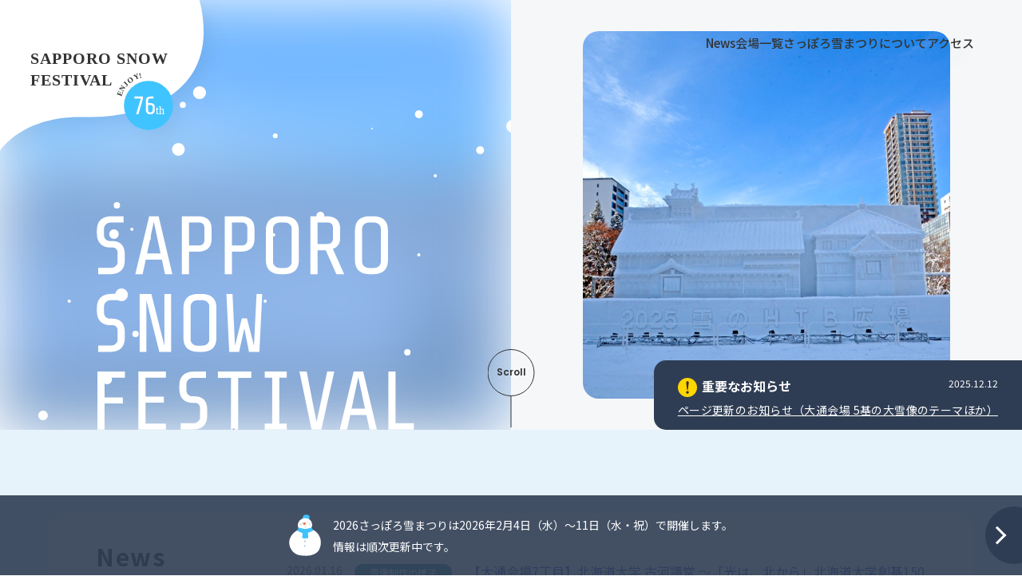

--- FILE ---
content_type: text/html
request_url: https://www.snowfes.com/en/
body_size: 41951
content:
<!DOCTYPE html>
<html lang="en">
<head>
<!-- Google Tag Manager -->
<script>(function(w,d,s,l,i){w[l]=w[l]||[];w[l].push({'gtm.start':
	new Date().getTime(),event:'gtm.js'});var f=d.getElementsByTagName(s)[0],
	j=d.createElement(s),dl=l!='dataLayer'?'&l='+l:'';j.async=true;j.src=
	'https://www.googletagmanager.com/gtm.js?id='+i+dl;f.parentNode.insertBefore(j,f);
	})(window,document,'script','dataLayer','GTM-NHF3CPD');</script>
	<!-- End Google Tag Manager -->
<title>
Sapporo Snow Festival official website
	</title>
	<meta charset="UTF-8">
	<meta http-equiv="X-UA-Compatible" content="IE=edge">
	<meta name="viewport" content="width=device-width, initial-scale=1.0">
	
	<meta name="description" content="The Sapporo Snow Festival official website delivers convenient and up-to-date information on events. The Sapporo Snow Festival is a festival of snow and ice held at Odori Park and other sites in the city of Sapporo. Here you can find the information you desire on the amazing snow sculptures, local gourmet options, and many other topics.">

	
	
	<meta property="og:type" content="website">
	<meta property="og:site_name" content="">
	<meta name="twitter:card" content="summary_large_image">

	<meta property="og:title" content='Sapporo Snow Festival official website'>

	
	<meta property="og:description" content='The Sapporo Snow Festival official website delivers convenient and up-to-date information on events. The Sapporo Snow Festival is a festival of snow and ice held at Odori Park and other sites in the city of Sapporo. Here you can find the information you desire on the amazing snow sculptures, local gourmet options, and many other topics.'>
	<meta property="og:image" content="https://www.snowfes.com/common/img/base/ogp.png">

	<link rel="preconnect" href="https://fonts.googleapis.com">
	<link rel="preconnect" href="https://fonts.gstatic.com" crossorigin>

	<link href="https://fonts.googleapis.com/css2?family=Noto+Sans:wght@400;500;700&family=Poppins:ital,wght@0,600;1,600&family=Share+Tech+Mono&display=swap" rel="stylesheet">

	

	<link rel="shortcut icon" href="/common/img/base/favicon.ico" type="image/vnd.microsoft.icon">
	<link rel="icon" href="/common/img/base/favicon.ico" type="image/vnd.microsoft.icon">
	<link rel="apple-touch-icon" href="/common/img/base/apple-touch-icon.png">
	<link rel="icon" type="image/png" href="/common/img/base/icon-512x512.png">

	<script src="https://ajax.googleapis.com/ajax/libs/jquery/3.6.1/jquery.min.js"></script>

	<link  rel="stylesheet"  href="https://cdn.jsdelivr.net/npm/swiper@8/swiper-bundle.min.css">
	<script src="https://cdn.jsdelivr.net/npm/swiper@8/swiper-bundle.min.js"></script>
	
	<script src="https://cdnjs.cloudflare.com/ajax/libs/gsap/3.11.3/gsap.min.js"></script>
	<script src="https://cdnjs.cloudflare.com/ajax/libs/gsap/3.11.3/ScrollTrigger.min.js"></script>

	<link rel="stylesheet" href="/common/css/common.css?v1" />
	<link rel="stylesheet" href="/common/css/site_style.css" />
	<script src="https://d.shutto-translation.com/trans.js?id=1728"></script>
	
</head>

	<body style='font-family: "Noto Sans", sans-serif;'>

<!-- Google Tag Manager (noscript) -->
<noscript><iframe src="https://www.googletagmanager.com/ns.html?id=GTM-NHF3CPD"
	height="0" width="0" style="display:none;visibility:hidden"></iframe></noscript>
<!-- End Google Tag Manager (noscript) -->

<header class="l-header">
	<div class="l-header__inner">

	<a href='/en/' class="l-header__logo">
		<img src="/common/img/base/img-logo01.svg" alt="SAPPORO SNOW FESTIVAL 2024">
	</a>

		
		<nav class="l-header__gnav l-gnav">
			<div class="l-gnav__inner">
				<ul class="l-gnav__items">
					<li class="l-gnav__item">

						<a href='/en/news/' class="l-gnav__link">News</a>

					</li>
					<li class="l-gnav__item">

						<a href='/en/sites/' class="l-gnav__link">List of Sites</a>

						<ul class="l-gnav__sub l-gnav__sub--active">
							<li class="l-gnav__sub__item u-display--sp">

								<a href="/en/sites/" class="l-gnav__sub__link">
									List of Sites
								</a>

							</li>
							<li class="l-gnav__sub__item">

								<a href="/en/sites/odori/" class="l-gnav__sub__link">
									Odori Site
								</a>

							</li>
              <li class="l-gnav__sub__item">

                <a href="/en/sites/tsudome/" class="l-gnav__sub__link">
                  Tsudome Site
                </a>

              </li>
							<li class="l-gnav__sub__item">

								<a href="/en/sites/susukino/" class="l-gnav__sub__link">
									Susukino Site
								</a>

							</li>
                        
						</ul>
					</li>
					<li class="l-gnav__item">

						<a href='/en/about/' class="l-gnav__link l-gnav__link--folding">
							About the Sapporo Snow Festival
						</a>

						<ul class="l-gnav__sub">
							<li class="l-gnav__sub__item u-display--sp">

							<a href='/en/about/' class="l-gnav__sub__link">
								About the Sapporo Snow Festival
							</a>

							</li>
							<li class="l-gnav__sub__item">

								<a href='/en/about/winter-in-sapporo/' class="l-gnav__sub__link">
									Weather and Clothing during Sapporo's Winter
								</a>

							</li>
							<li class="l-gnav__sub__item">

								<a href='/en/about/enjoy-sapporo/' class="l-gnav__sub__link">
									Enjoy Sapporo even more in winter
								</a>

							</li>
							<li class="l-gnav__sub__item">

								<a href='/en/about/history/' class="l-gnav__sub__link">
									The History
								</a>

							</li>
							<li class="l-gnav__sub__item">

							<a href='/en/about/international-snow-sculpture-contest/' class="l-gnav__sub__link">
								International Snow Sculpture Contest
								</a>

							</li>
							<li class="l-gnav__sub__item">

								<a href='/en/about/sapporo-citizen-snow-sculpture-production/' class="l-gnav__sub__link">
									Sapporo Citizen Snow Sculpture Production
								</a>

							</li>
							<li class="l-gnav__sub__item">

								<a href='/en/about/process/' class="l-gnav__sub__link">
									The making of snow sculptures
								</a>

							</li>
							<li class="l-gnav__sub__item">

								<a href='/en/about/poster/' class="l-gnav__sub__link">
									Snow Festival Poster Archive

								</a>

							</li>
              


<!--  -->


							<li class="l-gnav__sub__item">
								<a href="/en/sapporo-snow-festival-museum/" class="l-gnav__sub__link">Sapporo Snow Festival Museum</a>
							</li>

						</ul>
					</li>
					<li class="l-gnav__item">

						<a href='/en/access/' class="l-gnav__link l-gnav__link--folding">
							access
						</a>

						<ul class="l-gnav__sub" style="right: 20px;">
							<li class="l-gnav__sub__item">

								<a href='/en/access/' class="l-gnav__sub__link">
									Access from JR Sapporo Station
								</a>

							</li>
							<li class="l-gnav__sub__item">

								<a href="https://www.sapporo.travel/en/info/about/transportation/" target="_blank" rel="noopener noreferrer" class="l-gnav__sub__link">
									Access from New Chitose Airport
								</a>

							</li>　
						</ul>
					</li>
					<!-- <li class="l-gnav__item">

						<a href='/en/faq/' class="l-gnav__link">FAQ</a>

					</li> -->
				<!-- </ul> -->
			</div>
        <!--
			<div class="l-header__lang">
				<select  class="l-header__lang__select">
					<option value="">Language</option>
					<option value="ja">日本語</option>
					<option value="en">English</option>
					<option value="zh">簡体字</option>
					<option value="zh-tw">繁体字</option>
					<option value="ko">한국어</option>
				</select>
			</div>
        -->
		</nav>
    <!--
		<div class="l-header__lang02">
			<div class="l-header__lang02__btn">
				<img src="/common/img/base/icon-lang02.svg" alt="">
				<div class="l-header__lang02__close">
					<span class="line"></span><span class="line"></span>
				</div>
			</div>
			
		</div>
    -->
		<div class="l-header__lang03">
			<div class="l-header__lang03__inner">
				<ul class="l-header__lang03__items">
					<li class="l-header__lang03__item">
						<a href="/" class="l-header__lang03__link ">
							<span class="icon">Ja</span>
							<span class="label">日本語</span>
						</a>
					</li>
					<li class="l-header__lang03__item">
						<a href="/en/" class="l-header__lang03__link l-header__lang03__link--current">
							<span class="icon">En</span>
							<span class="label">English</span>
						</a>
					</li>
					<li class="l-header__lang03__item">
						<a href="/zh/" class="l-header__lang03__link ">
							<span class="icon">Cn</span>
							<span class="label">简体字</span>
						</a>
					</li>
					<li class="l-header__lang03__item">
						<a href="/zh-tw/" class="l-header__lang03__link ">
							<span class="icon">Tw</span>
							<span class="label">繁體字</span>
						</a>
					</li>
					<li class="l-header__lang03__item">
						<a href="/ko/" class="l-header__lang03__link ">
							<span class="icon">ko</span>
							<span class="label">한국어</span>
						</a>
					</li>
				</ul>
			</div>
		</div>
		<div class="l-header__humberger">
			<div class="l-header__humberger__lines">
				<span class="line"></span><span class="line"></span><span class="line"></span>
			</div>
		</div>
	</div>
</header>

<div id="wrapper">
<script>
  function autoLink(){
    location.href="https://www.snowfes.com/?stt_lang=en";
  }
  setTimeout("autoLink()",0);
</script>

<section class="p-mv">
	<div class="p-mv__inner">
		<div class="p-mv__row">
			<div class="p-mv__row__l">
				<div class="p-mv__body02">
					<div class="p-mv__bg" id="p-mv__bg"></div>
					<canvas class="p-mv__snow" id="p-mv__snow"></canvas>
					<h1 class="p-mv__h">
						<img src="/common/img/p-mv/img-head01.svg" alt="SAPPORO SNOW FESTIVAL">
					</h1>
					<div class="p-mv__period">
						<span class="label"><span class="small">Period</span>  2025.2.4<span class="small">TUE</span></span>
						<span class="label">2025.2.11<span class="small">TUE</span></span>
					</div>
				</div>
			</div>
			<div class="p-mv__row__r">
				<div class="p-mv__img">
					
				</div>
			</div>	
		</div>
		<div class="p-mv__objs">
			<div class="p-mv__objs__inner">
				<div class="p-mv__obj p-mv__obj__01">
					<img src="/common/img/p-mv/img-obj02_01.svg" alt="" class="p-mv__obj__img p-mv__obj__01__01">
					<img src="/common/img/p-mv/img-obj02_02.svg" alt="" class="p-mv__obj__img p-mv__obj__01__02">
				</div>
				<div class="p-mv__obj p-mv__obj__02">
					<img src="/common/img/p-mv/img-obj03.svg" alt="" class="p-mv__obj__img p-mv__obj__02__01">
				</div>
				<div class="p-mv__obj p-mv__obj__03">
					<img src="/common/img/p-mv/img-obj04_01.svg" alt="" class="p-mv__obj__img p-mv__obj__03__01">
					<img src="/common/img/p-mv/img-obj04_02.svg" alt="" class="p-mv__obj__img p-mv__obj__03__02">
					<img src="/common/img/p-mv/img-obj04_03.svg" alt="" class="p-mv__obj__img p-mv__obj__03__03">
				</div>
				<div class="p-mv__obj p-mv__obj__04">
					<img src="/common/img/p-mv/img-obj05_01.svg" alt="" class="p-mv__obj__img p-mv__obj__04__01">
					<img src="/common/img/p-mv/img-obj05_02.svg" alt="" class="p-mv__obj__img p-mv__obj__04__02">
				</div>
				<div class="p-mv__obj p-mv__obj__05">
					<img src="/common/img/p-mv/img-obj06_01.svg" alt="" class="p-mv__obj__img p-mv__obj__05__01">
					<img src="/common/img/p-mv/img-obj06_02.svg" alt="" class="p-mv__obj__img p-mv__obj__05__02">
				</div>
			</div>
		</div>
		<a href="#home-period" class="p-mv__scroll">
			<div class="p-mv__scroll__body">Scroll</div>
		</a>
		<div class="p-mv__news">


			<a href="/en/news/882.html" class="p-mv__news__item">
				<div class="p-mv__news__head">
					<div class="p-mv__news__cat">
						Important Notifications
					</div>
					<div class="p-mv__news__date">
2024.07.30</mt:ContentDate>
					</div>
				</div>
				<div class="p-mv__news__h">




2025 Sapporo Snow Festival (75th)


				</div>
			</a>


		</div>
		<span class="p-mv__animeSpace"></span>
	</div>
</section>

<section class="u-pt-6 u-pb-6 u-bg-c9_1">
	<div class="l-wrap l-wrap-sp">
		<div class="p-news">
			<div class="p-news__item">
				<div class="p-news__row">
					<div class="p-news__head">
						<h2 class="p-news__h c-h">
						News
						</h2>
						<div class="p-news__btn">
							<a href="/en/news/" class="c-btn">
								View full list of articles
							</a>
						</div>
					</div>
					<div class="p-news__body">
						<ul class="p-archive">


							<li class="p-archive__item">
								<a href="/en/news/882.html" class="p-archive__link">
									<div class="p-archive__head">
										<span class="p-archive__date">
2024.07.30</mt:ContentDate>
										</span>

										<ul class="p-archive__cats">

											<li class="p-archive__cat">

												<span class="c-cat" style="background: #ec5464; color: #fff;">

Important Notifications
												</span>
											</li>

											<li class="p-archive__cat">

												<span class="c-cat" style="background: #2c5085; color: #fff;">

Notifications
												</span>
											</li>

										</ul>

									</div>
									<h3 class="p-archive__body">
2025 Sapporo Snow Festival (75th)	
									</h3>
								</a>
							</li>



							<li class="p-archive__item">
								<a href="/en/news/864.html" class="p-archive__link">
									<div class="p-archive__head">
										<span class="p-archive__date">
2024.01.30</mt:ContentDate>
										</span>

										<ul class="p-archive__cats">

											<li class="p-archive__cat">

												<span class="c-cat" style="background: #2c5085; color: #fff;">

Notifications
												</span>
											</li>

										</ul>

									</div>
									<h3 class="p-archive__body">
Shuttle Bus Services	
									</h3>
								</a>
							</li>



							<li class="p-archive__item">
								<a href="/en/news/603.html" class="p-archive__link">
									<div class="p-archive__head">
										<span class="p-archive__date">
2023.11.02</mt:ContentDate>
										</span>

										<ul class="p-archive__cats">

											<li class="p-archive__cat">

												<span class="c-cat" style="background: #2c5085; color: #fff;">

Notifications
												</span>
											</li>

										</ul>

									</div>
									<h3 class="p-archive__body">
2024 Sapporo Snow Festival	
									</h3>
								</a>
							</li>


						</ul>
					</div>
				</div>
			</div>
			<div class="p-news__item">
				<a href="https://twitter.com/welcomesapporo" target="_blank" rel="noopener noreferrer" class="p-news__sns p-sns">
					<div class="p-sns__icon p-sns__icon--check">
						<img src="/common/img/base/icon-tw.svg" alt="X（Twitter）"> 
					</div>
					<h3 class="p-sns__h">X（Twitter）</h3>
					<p class="p-sns__lead">
                        Check <span class="p-sns__lead--uline">the crowds and the weather</span> at the site!
					</p>
					<p class="p-sns__txt">
                        Showing what's going on at the sites and updating with the latest information!
					</p>
				</a>
			</div>
			<div class="p-news__item">
				<a href="https://www.instagram.com/welcomesapporo_event/" target="_blank" rel="noopener noreferrer" class="p-news__sns p-sns p-sns--sub">
					<div class="p-sns__icon">
						<img src="/common/img/base/icon-ig.svg" alt="Instagram Icon">
					</div>
					<h3 class="p-sns__h">
					Instagram
					</h3>
					<p class="p-sns__txt">
                      Updating with the latest information!
					</p>
				</a>
			</div>
			<div class="p-news__item">
				<a href="https://www.facebook.com/welcomesapporo.event/" target="_blank" rel="noopener noreferrer" class="p-news__sns p-sns p-sns--sub">
					<div class="p-sns__icon">
						<img src="/common/img/base/icon-fb.svg" alt="Facebook Icon">
					</div>
					<h3 class="p-sns__h">
						Facebook
					</h3>
					<p class="p-sns__txt">
                      Updating with the latest information!
					</p>
				</a>
			</div>
		</div>
	</div>
</section>

<section class="u-pt-5 u-pb-6" id="home-period">
	<div class="l-wrap l-wrap-sp">
		<h2 class="c-h c-h--center">
            Period
		</h2>
    	<!--
		<div class="c-sentence">
			<p class="par">
				Please check each site's page for details.
			</p>
		</div>
    	-->
		<ul class="p-venue__lists">
			<li class="p-venue__list">
				<a href="/en/sites/odori/" class="p-venue__inner p-venue__link">
					<h3 class="p-venue__h">
						<span class="label">Odori Site</span>
						<span class="label02">[ Odori Park ]</span>
					</h3>
					<div class="p-venue__body p-venue__body--type02">
						<div class="p-venue__period">
							<div class="label">2.4<span class="small">[TUE]</span></div>
							<div class="label">2.11<span class="small">[TUE]</span></div>
						</div>
					</div>
				</a>
			</li>
			<li class="p-venue__list">
				<a href="/en/sites/tsudome/" class="p-venue__inner p-venue__link">
					<h3 class="p-venue__h">
						<span class="label">Tsudome Site</span>
					</h3>
					<div class="p-venue__body">
						<div class="p-venue__period">
							<div class="label">2.4<span class="small">[TUE]</span></div>
							<div class="label">2.11<span class="small">[TUE]</span></div>
						</div>
					</div>
				</a>
			</li>
 			<li class="p-venue__list">
				<a href="/en/sites/susukino/" class="p-venue__inner p-venue__link">
					<h3 class="p-venue__h">
						<span class="label">Susukino Site</span>
					</h3>
					<div class="p-venue__body">
						<div class="p-venue__period">
							<div class="label">2.4<span class="small">[TUE]</span></div>
							<div class="label">2.11<span class="small">[TUE]</span></div>
						</div>
					</div>
				</a>
			</li>
		</ul>
        <ul class="p-btnRow02 p-btnRow02--row2 u-mt-5">
      	 	<li class="p-btnRow02__item">
 				<a target="_blank" href="https://sapporo-sportspark.com/">
                <img src="/uploads/sssp_banner_en.webp" alt="">
				</a>
			</li>
		</ul>
		<ul class="p-btnRow02 p-btnRow02--row2 u-mt-5">
			<li class="p-btnRow02__item">
			 <a href="/en/sapporo-snow-festival-museum/">
				 <img src="/common/img/p-bnr/img-museum01_en.webp" alt="">
			 </a>
		 </li>
	 </ul>
	</div>
</section>
<!--
<section class="u-pt-5 u-pb-6">
	<div class="l-wrap l-wrap-sp">
		<h2 class="c-h c-h--center">
            Site Information
		</h2>
		<div class="c-sentence c-sentence--spLeft">
			<p class="par">
                The Sapporo Snow Festival is a major winter event in Sapporo.<br> There are three sites for the festival, each with its own unique atmosphere, including snow and ice sculptures and giant slides.<br>
                Check out the must-see attractions at each site to enjoy the complete winter experience of Sapporo!
			</p>
		</div>
	</div>
	<ul class="p-venue02">
		<li class="p-venue02__item">
			<a href="/en/sites/odori/" class="p-venue02__thumb">
				<img src="/common/img/p-venue/img-odori01.webp" alt="">
			</a>
			<div class="p-venue02__body">
				<a href="/en/sites/odori/" class="p-venue02__link">
					<h3 class="p-venue02__h">
						<span class="en">Odori</span>
						<span class="ja">Odori Site</span>
					</h3>
				</a>
				<div class="p-venue02__txt">
					<p class="par">
						February 4 (TUEday) - February 11(TUEday, national holiday), 2024
					</p>
					<p class="par">
                        Located in Odori Park in the center of Sapporo, here you will find a fascinating world of snow and ice stretching across approximately 1.5 kilometers. You can enjoy a wealth of attractions such as the amazing huge snow sculptures, and much more! Again this year, the popular projection mapping shows are not to be missed.
					</p>
				</div>
				<div class="p-venue02__highlight p-highlight">
					<h4 class="p-highlight__h js-folding__trigger js-folding__trigger--active">
						<span class="p-highlight__h__label">Check out the sights!</span>
						<span class="p-highlight__h__icon"></span>
					</h4>
					<ul class="p-highlight__items js-folding__target">
						<li class="p-highlight__item">
							<span class="p-highlight__icon">
								<img src="/common/img/p-highlight/icon-sculpture.svg" alt="">
							</span>
							<div class="p-highlight__name">
                                Large Snow Sculptures, Medium Snow Sculptures, Small Snow Sculptures
							</div>
						</li>
						<li class="p-highlight__item">
							<span class="p-highlight__icon">
								<img src="/common/img/p-highlight/icon-pj.svg" alt="">
							</span>
							<div class="p-highlight__name">
                                Projection Mapping
							</div>
						</li>
						<li class="p-highlight__item">
							<span class="p-highlight__icon">
								<img src="/common/img/p-highlight/icon-snowStatue.svg" alt="">
							</span>
							<div class="p-highlight__name">
                                Sapporo Citizen Snow Sculptures
							</div>
						</li>
						<li class="p-highlight__item">
							<span class="p-highlight__icon">
								<img src="/common/img/p-highlight/icon-slide.svg" alt="">
							</span>
							<div class="p-highlight__name">
                                Snow Slide
							</div>
						</li>
						<li class="p-highlight__item">
							<span class="p-highlight__icon">
								<img src="/common/img/p-highlight/icon-activities.svg" alt="">
							</span>
							<div class="p-highlight__name">
								Activities
							</div>
						</li>
					</ul>
				</div>
				<div class="p-venue02__obj p-venue02__obj--item01">
					<div class="p-venue02__obj__inner">
						<img src="/common/img/p-venue/img-obj01_01.svg" alt="" class="p-venue02__obj__item01">
						<img src="/common/img/p-venue/img-obj01_02.svg" alt="" class="p-venue02__obj__item02">
					</div>
				</div>
			</div>
		</li>
		<li class="p-venue02__item">
			<a href="/en/sites/susukino/" class="p-venue02__thumb">
				<img src="/common/img/p-venue/img-susukino01.webp" alt="">
			</a>
			<div class="p-venue02__body">
				<a href="/en/sites/susukino/" class="p-venue02__link">
					<h3 class="p-venue02__h">
						<span class="en">Susukino</span>
						<span class="ja">Susukino Site</span>
					</h3>
				</a>
				<div class="p-venue02__txt">
					<p class="par">
						February 4 (TUEday) - February 11(TUEday, national holiday), 2024
					</p>
					<p class="par">
                        Under the theme of 'Enjoy the Ice', this site offers a fantastic ice sculpture show and the Ice Sculpture Contest. You can also visit the plaza, 'Fureai Hiroba' to touch or ride on the ice sculptures, take photos in the Illumination Street, or have hot drinks at the Ice Bar.
					</p>
				</div>
				<div class="p-venue02__highlight p-highlight">
					<h4 class="p-highlight__h js-folding__trigger js-folding__trigger--active">
						<span class="p-highlight__h__label">Check out the sights!</span>
						<span class="p-highlight__h__icon"></span>
					</h4>
					<ul class="p-highlight__items js-folding__target">
						<li class="p-highlight__item">
							<span class="p-highlight__icon">
								<img src="/common/img/p-highlight/icon-snowStatue.svg" alt="">
							</span>
							<div class="p-highlight__name">
                                Ice Sculptures
							</div>
						</li>
						<li class="p-highlight__item">
							<span class="p-highlight__icon">
								<img src="/common/img/p-highlight/icon-contest.svg" alt="">
							</span>
							<div class="p-highlight__name">
                                Ice Sculpture Contest
							</div>
						</li>
						<li class="p-highlight__item">
							<span class="p-highlight__icon">
								<img src="/common/img/p-highlight/icon-char.svg" alt="">
							</span>
							<div class="p-highlight__name">
                                Character Ice Sculptures
							</div>
						</li>
						<li class="p-highlight__item">
							<span class="p-highlight__icon">
								<img src="/common/img/p-highlight/icon-fish.svg" alt="">
							</span>
							<div class="p-highlight__name">
								Ice sculpture fish inside
							</div>
						</li>
					</ul>
				</div>
				<div class="p-venue02__obj p-venue02__obj--item02">
					<div class="p-venue02__obj__inner">
						<img src="/common/img/p-venue/img-obj02_01.svg" alt="" class="p-venue02__obj__item03">
						<img src="/common/img/p-venue/img-obj02_02.svg" alt="" class="p-venue02__obj__item04">
					</div>
				</div>
			</div>
		</li>
		<li class="p-venue02__item">
			<a href="/en/sites/tsudome" class="p-venue02__thumb">
				<img src="/common/img/p-venue/img-tsudome01.webp" alt="">
			</a>
			<div class="p-venue02__body">
				<a href="/en/sites/tsudome/" class="p-venue02__link">
					<h3 class="p-venue02__h">
						<span class="en">Tsudome</span>
						<span class="ja">Tsudome Site</span>
					</h3>
				</a>
				<div class="p-venue02__txt">
					<p class="par">
						February 4 (TUEday) - February 11(TUEday, national holiday), 2024
					</p>
					<p class="par">
						At the very popular Tsudome Site, both children and their parents can have fun on slides, snow rafts, and other attractions. The indoor space offers gourmet booths and rest areas as well as other attractions for children to play in. Here everyone can enjoy a true Hokkaido experience of playing in the snow.
					</p>
				</div>
				<div class="p-venue02__highlight p-highlight">
					<h4 class="p-highlight__h js-folding__trigger js-folding__trigger--active">
						<span class="p-highlight__h__label">Check out the sights!</span>
						<span class="p-highlight__h__icon"></span>
					</h4>
					<ul class="p-highlight__items js-folding__target">
						<li class="p-highlight__item">
							<span class="p-highlight__icon">
								<img
									src="/common/img/p-highlight/icon-tubeslider.svg"
									alt=""
								/>
							</span>
							<div class="p-highlight__name">Tube Slide</div>
						</li>
						<li class="p-highlight__item">
							<span class="p-highlight__icon">
								<img src="/common/img/p-highlight/icon-snowraft.svg" alt="" />
							</span>
							<div class="p-highlight__name">Snow Rafting</div>
						</li>
						<li class="p-highlight__item">
							<span class="p-highlight__icon">
								<img
									src="/common/img/p-highlight/icon-iceStatue02.svg"
									alt=""
								/>
							</span>
							<div class="p-highlight__name">
								Medium / Small Snow Sculpture
							</div>
						</li>
						<li class="p-highlight__item">
							<span class="p-highlight__icon">
								<img src="/common/img/p-highlight/icon-gourmet.svg" alt="" />
							</span>
							<div class="p-highlight__name">Gourmet Food Court</div>
						</li>
					</ul>
				</div>
				<div class="p-venue02__obj p-venue02__obj--item03">
					<div class="p-venue02__obj__inner">
						<img src="/common/img/p-venue/img-obj03_01.svg" alt="" class="p-venue02__obj__item05">
						<img src="/common/img/p-venue/img-obj03_02.svg" alt="" class="p-venue02__obj__item06">
						<img src="/common/img/p-venue/img-obj03_03.svg" alt="" class="p-venue02__obj__item07">
					</div>
				</div>
			</div>
		</li>
	</ul>
</section>
-->
<div class="u-pt-6 u-pb-6 u-bg-c9_1">
	<div class="l-wrap l-wrap-sp">
    <h2 class="c-h u-mb-4">Access</h2>
		<div class="p-row">
			<section class="p-row__item">
				<ul class="p-link">
					<li class="p-link__item">
						<a href="/en/access/" class="p-link__link">
							<span class="p-link__icon">
								<img src="/common/img/p-access/icon-train.svg" alt="">
							</span>
							<div class="p-link__h">
								Access from <strong>JR Sapporo Station</strong>
							</div>
						</a>
					</li>
        </ul>
      </section>
      <section class="p-row__item">
        <ul class="p-link">
					<li class="p-link__item">
						<a href="https://www.sapporo.travel/en/info/about/transportation/" class="p-link__link" target="_blank" rel="noopener noreferrer">
							<span class="p-link__icon">
								<img src="/common/img/p-access/icon-airplane.svg" alt="">
							</span>
							<div class="p-link__h">
                                Access from <strong>New Chitose Airport</strong>
							</div>
						</a>
					</li>
				</ul>
			</section>
      <!--
			<section class="p-row__item">
				<h2 class="c-h u-mb-4">FAQ<span class="small">※Details of the 2023 event</span></h2>
				<a href="/en/faq/" class="c-link--img">
					<img src="/common/img/p-faq/img-thumb01.svg" alt="FAQ よくあるご質問">
				</a>
			</section>
      -->
		</div>
	</div>
</div>

<section class="u-pt-5 u-pb-6 p-about02">
	<div class="l-wrap l-wrap-sp">
		<h2 class="c-h c-h--center">
            About the Sapporo Snow Festival
		</h2>
		<div class="p-about__btn">
			<a href="/en/about/" class="c-btn">
                View more
			</a>
		</div>
		<ul class="p-archive02 p-archive02--row3 p-about__archive">
			<li class="p-archive02__item">
				<a href="/en/about/winter-in-sapporo/" class="p-archive02__link">
					<figure class="p-archive02__thumb">
						<img src="/common/img/p-about/img-about01_01.webp" alt="">
					</figure>
					<h3 class="p-archive02__h">Weather and Clothing during Sapporo's Winter</h3>
					<div class="p-archive02__txt">
						Sightseeing Overview / Sapporo in Winter / Weather / What to wear and more
					</div>
				</a>
			</li>
			<li class="p-archive02__item">
				<a href="/en/about/enjoy-sapporo/" class="p-archive02__link">
					<figure class="p-archive02__thumb">
						<img src="/common/img/p-about/img-about01_03.webp" alt="">
					</figure>
					<h3 class="p-archive02__h">Enjoy Sapporo even more in winter</h3>
					<div class="p-archive02__txt">
						Recommended Winter Dining / Special feature on ski resorts / Information on hot springs, public bathhouses and saunas, etc.
					</div>
				</a>
			</li>
			<li class="p-archive02__item">
				<a href="/en/about/history/" class="p-archive02__link">
					<figure class="p-archive02__thumb">
						<img src="/common/img/p-about/img-about01_02.webp" alt="">
					</figure>
					<h3 class="p-archive02__h">History of Snow Festival</h3>
					<div class="p-archive02__txt">
						The Origins of the Snow Festival / Notable Snow Sculptures and more
					</div>
				</a>
			</li>
		</ul>
		<ul class="p-archive02 p-archive02--row2 u-mt-5">
			<li class="p-archive02__item">
				<a href="/en/about/international-snow-sculpture-contest/" class="p-archive02__link">
					<figure class="p-archive02__thumb p-archive02__thumb--type02">
						<img src="/common/img/p-about/img-about01_04.webp" alt="">
					</figure>
					<h3 class="p-archive02__h">International Snow Sculpture Contest</h3>
					<div class="p-archive02__txt u-mt-1">
						Teams from countries, regions, and cities around the world will compete to create snow sculptures.
					</div>
				</a>
			</li>
			<li class="p-archive02__item">
				<a href="/en/about/sapporo-citizen-snow-sculpture-production/" class="p-archive02__link">
					<figure class="p-archive02__thumb p-archive02__thumb--type02">
						<img src="/common/img/p-about/img-about01_05.webp" alt="">
					</figure>
					<h3 class="p-archive02__h">Sapporo Citizen Snow Sculpture Production</h3>
					<div class="p-archive02__txt">
                        Would you like to participate in the Sapporo Citizen Snow Sculptures event? This event is very popular with citizens and tourists alike as they take pictures with snow sculptures which have been created with each group's own unique style.
					</div>
				</a>
			</li>
		</ul>
	</div>
</section>

<div class="u-pt-5 u-pb-5 u-bg-c9_1">
	<div class="l-wrap l-wrap-sp">
		<ul class="p-archive03">
			<li class="p-archive03__item">
				<div class="p-archive03__row">
					<div class="p-archive03__thumb p-archive03__thumb--item01">
						<img src="/common/img/p-archive/img-archive03_01.webp" alt="">
					</div>
					<div class="p-archive03__body">
						<h3 class="p-archive03__h">The latest official guidebook is now available for free!</h3>
						<p class="p-archive03__txt">
                            This guidebook is packed full of information on the attractions of the Snow Festival.
						</p>
						<ul class="p-archive03__btns p-btnRow">
							<li class="p-btnRow__item">
								<a href="/uploads/sapporo-snow-festival_2024poster.pdf" class="c-btn02" target="_blank" rel="noopener noreferrer">Latest Official Poster [ PDF ]</a>
							</li>
							<li class="p-btnRow__item">
								<a href="/uploads/sapporo-snow-festival_74rd_multilingual.pdf" class="c-btn02 c-btn02" target="_blank" rel="noopener noreferrer">Latest Official Guidebook [ PDF ]</a>
							</li>
						</ul>
					</div>
				</div>
			</li>
			<li class="p-archive03__item">
				<a href="https://www.sapporo.travel/en/" class="p-archive03__row p-archive03__link" target="_blank" rel="noopener noreferrer">
					<div class="p-archive03__thumb">
						<img src="/common/img/p-archive/img-archive03_02.webp" alt="">
					</div>
					<div class="p-archive03__body">
						<h3 class="p-archive03__h">Sapporo City's official sightseeing website</h3>
						<p class="p-archive03__txt">
							Sapporo in winter has a lot more to offer than just the Snow Festival! The Sapporo Tourist Association provides information on recommended sightseeing spots, events, gourmet food and other important information about Sapporo, as well as seasonal information. We hope you can use this site to plan your trip to Sapporo, Hokkaido!
						</p>
					</div>
				</a>
			</li>
			<li class="p-archive03__item">
				<div class="p-archive03__row">
					<div class="p-archive03__thumb">
						<img src="/common/img/p-archive/img-archive03_03.webp" alt="">
					</div>
					<div class="p-archive03__body">
						<div class="p-archive03__label">
							-For overseas visitors-
						</div>
						<h3 class="p-archive03__h">How to enjoy Sapporo Snow Festival</h3>
						<div class="p-archive03__btns">
							<a href="/common/pdf/sapporo-snow-festival_commentary.pdf" class="c-btn02 c-btn02--w340 c-btn02--wh" target="_blank" rel="noopener noreferrer">Please see here for details [PDF]</a>
						</div>
						<p class="p-archive03__txt">
							* The information provided is based on that of 2019.
						</p>
					</div>
				</div>
			</li>
		</ul>
	</div>
</div>


<div class="l-pageTop">

	<a href="#wrapper" class="l-pageTop__link">
		<span class="l-pageTop__btn">

		</span>
		<span class="l-pageTop__h">
			PAGETOP
		</span>
	</a>
</div>

<div class="l-fixedBnr">
    <div class="l-fixedBnr__main">
        <div class="l-fixedBnr__inner">
            <div class="l-fixedBnr__icon">
                <img src="/common/img/l-footer/icon-snowman.svg" alt="">
            </div>

            <div class="l-fixedBnr__body">
            <span class="l-fixedBnr__txt">
            Information about the 2025 Sapporo Snow Festival will be updated as details becomes available.
            </span>
            <!--
        		<a  class="l-fixedBnr__link ">2024　Sapporo Snow Festival ended.</a>
                <span class="l-fixedBnr__txt">
                    The information in this page is for the year 2024 (74th). The next festival (Odori and Susukino venues) is scheduled from February 4 (Tuesday) to 11 (Tuesday, national holiday), 2025. The details of Tsudome Venue have not yet been determined.
                </span>
            -->
            </div>

        </div>
    </div>
    <button class="l-fixedBnr__btn">
    </button>
</div>

<footer class="l-footer">

	<div class="l-footer__head">

		<div class="l-footer__obj">  
			<div class="l-footer__obj__bg">

					<picture>
						<source srcset="/common/img/l-footer/img-bg01_sp.webp" media="(max-width: 767px)">
						<img src="/common/img/l-footer/img-bg01.webp" alt="">
					</picture>

			</div>
		</div>

  </div>

    
	<div class="l-footer__body">
		<div class="l-wrap l-wrap-sp">
			<div class="l-footer__row">
				<div class="l-footer__row__l">

					<a href='/en/' class="l-footer__logo">
						<img src="/common/img/base/img-logo02-en.svg" alt="SAPPORO SNOW FESTIVAL 2024">
					</a>

					<div class="l-footer__comm">
						さっぽろ雪まつり実行委員会
					</div>
					<ul class="l-footer__sns">
						<li class="l-footer__sns__item">
							<a href="https://twitter.com/welcomesapporo" target="_blank" rel="noopener noreferrer">
								<img src="/common/img/base/icon-tw.svg" alt="X(Twitter)">
							</a>
						</li>
						<li class="l-footer__sns__item">
							<a href="https://www.instagram.com/welcomesapporo_event/" target="_blank" rel="noopener noreferrer">
								<img src="/common/img/base/icon-ig.svg" alt="Instagram">
							</a>
						</li>
						<li class="l-footer__sns__item">
							<a href="https://www.facebook.com/welcomesapporo.event/" target="_blank" rel="noopener noreferrer">
								<img src="/common/img/base/icon-fb.svg" alt="Facebook">
							</a>
						</li>
					</ul>
				</div>
				<div class="l-footer__row__r">
					<nav class="l-footer__gnav l-gnav02">
						<ul class="l-gnav02__blocks">
							<li class="l-gnav02__block">
								<ul class="l-gnav02__items">
									<li class="l-gnav02__item">

										<a href='/en/' class="l-gnav02__link">
											HOME
										</a>

									</li>
									<li class="l-gnav02__item">

										<a href='/en/news/' class="l-gnav02__link">
											News
										</a>

									</li>
									<li class="l-gnav02__item">


										<a href="/en/news/important-notifications/" class="l-gnav02__link">
											important-notifications
										</a>


									</li>
								</ul>
							</li>
							<li class="l-gnav02__block">
								<ul class="l-gnav02__items">
									<li class="l-gnav02__item">

										<a href='/en/sites/' class="l-gnav02__link">List of Sites</a>

										<ul class="l-gnav02__subItems">
											<li class="l-gnav02__subItem">

												<a href="/en/sites/odori/" class="l-gnav02__link02">
													Odori Site
												</a>

											</li>
<li class="l-gnav02__subItem">

												<a href="/en/sites/tsudome/" class="l-gnav02__link02">
													Tsudome Site
												</a>

											</li>
											<li class="l-gnav02__subItem">

												<a href="/en/sites/susukino/" class="l-gnav02__link02">
													Susukino Site
												</a>

											</li>
											
                                        
										</ul>
									</li>
								</ul>
							</li>
							<li class="l-gnav02__block">
								<ul class="l-gnav02__items">
									<li class="l-gnav02__item">

										<a href='/en/access/' class="l-gnav02__link">
											Access from JR Sapporo Station
										</a>

									</li>
									<li class="l-gnav02__item">

									<a href="https://www.sapporo.travel/en/info/about/transportation/" target="_blank" rel="noopener noreferrer" class="l-gnav02__link">
										Access from New Chitose Airport
									</a>

									</li>
									<!-- <li class="l-gnav02__item">

										<a href='/en/faq/' class="l-gnav02__link">FAQ</a>

									</li> -->
</ul>
							</li>
						</ul>
						<ul class="l-gnav02__blocks">
							<li class="l-gnav02__block">
								<ul class="l-gnav02__items">
									<li class="l-gnav02__item">

										<a href='/en/about/' class="l-gnav02__link">
											About the Sapporo Snow Festival
										</a>

										<ul class="l-gnav02__subItems">
											<li class="l-gnav02__subItem">

												<a href='/en/about/winter-in-sapporo/' class="l-gnav02__link02">
													Weather and Clothing during Sapporo's Winter
												</a>

											</li>
											<li class="l-gnav02__subItem">

												<a href='/en/about/enjoy-sapporo/' class="l-gnav02__link02">
													Enjoy Sapporo even more in winter
												</a>

											</li>
											<li class="l-gnav02__subItem">

												<a href='/en/about/history/' class="l-gnav02__link02">
													The History
												</a>

											</li>
											<li class="l-gnav02__subItem">

											<a href='/en/about/international-snow-sculpture-contest/' class="l-gnav02__link02">
												International Snow Sculpture Contest
											</a>

										</li>
										<li class="l-gnav02__subItem">

											<a href='/en/about/sapporo-citizen-snow-sculpture-production/' class="l-gnav02__link02">
												Sapporo Citizen Snow Sculpture Production
											</a>

										</li>
										<li class="l-gnav02__subItem">

											<a href='/en/about/process/' class="l-gnav02__link02">
												The making of snow sculptures
											</a>

										</li>
										<li class="l-gnav02__subItem">

											<a href='/en/about/poster/' class="l-gnav02__link02">
												Snow Festival Poster Archive
											</a>

											</li>


                                        
                                        
<!--  -->
                                       

											<li class="l-gnav02__subItem">
												<a href="/en/sapporo-snow-festival-museum/" class="l-gnav02__link02">
													Sapporo Snow Festival Museum
												</a>
											</li>

										</ul>
									</li>
								</ul>
							</li>
							<li class="l-gnav02__block">
								<ul class="l-gnav02__items">

									<li class="l-gnav02__item">

										<a href='/en/privacy-policy/' class="l-gnav02__link02">
											Privacy Policy
										</a>

									</li>
									<li class="l-gnav02__item">

										<a href='/en/sitemap/' class="l-gnav02__link02">
											Sitemap
										</a>

									</li>
								</ul>
							</li>
						</ul>
					</nav>
				</div>

				<div class="l-footer__copyright">
					&copy; Sapporo Snow Festival. All Rights Reserved.
				</div>
			</div>
		</div>
	</div>
</footer>

</div>
<script src="https://ajax.googleapis.com/ajax/libs/jquery/3.6.1/jquery.min.js"></script>

<link  rel="stylesheet"  href="https://cdn.jsdelivr.net/npm/swiper@8/swiper-bundle.min.css">
<script src="https://cdn.jsdelivr.net/npm/swiper@8/swiper-bundle.min.js"></script>

<script src="https://cdnjs.cloudflare.com/ajax/libs/gsap/3.11.3/gsap.min.js"></script>
<script src="https://cdnjs.cloudflare.com/ajax/libs/gsap/3.11.3/ScrollTrigger.min.js"></script>
<script src="/common/js/script.js"></script>

</body>
</html>

--- FILE ---
content_type: text/html
request_url: https://www.snowfes.com/?stt_lang=en
body_size: 49608
content:
<!DOCTYPE html>
<html lang="en">
<head>
<!-- Google Tag Manager -->
<script>(function(w,d,s,l,i){w[l]=w[l]||[];w[l].push({'gtm.start':
	new Date().getTime(),event:'gtm.js'});var f=d.getElementsByTagName(s)[0],
	j=d.createElement(s),dl=l!='dataLayer'?'&l='+l:'';j.async=true;j.src=
	'https://www.googletagmanager.com/gtm.js?id='+i+dl;f.parentNode.insertBefore(j,f);
	})(window,document,'script','dataLayer','GTM-NHF3CPD');</script>
	<!-- End Google Tag Manager -->
<title>
さっぽろ雪まつり公式サイト
	</title>
	<meta charset="UTF-8">
	<meta http-equiv="X-UA-Compatible" content="IE=edge">
	<meta name="viewport" content="width=device-width, initial-scale=1.0">
	
	<meta name="description" content="さっぽろ雪まつりは、北海道札幌市の大通公園などで開催される雪と氷の祭典です。大小の雪像・氷像、北海道の食、ステージイベント等が楽しめる、札幌の冬の一大イベントです。">

	
	
	<meta property="og:type" content="website">
	<meta property="og:site_name" content="">
	<meta name="twitter:card" content="summary_large_image">

	<meta property="og:title" content='さっぽろ雪まつり公式サイト'>

	
	<meta property="og:description" content='さっぽろ雪まつりは、北海道札幌市の大通公園などで開催される雪と氷の祭典です。大小の雪像・氷像、北海道の食、ステージイベント等が楽しめる、札幌の冬の一大イベントです。'>
	<meta property="og:image" content="https://www.snowfes.com/common/img/base/ogp.png">

	<link rel="preconnect" href="https://fonts.googleapis.com">
	<link rel="preconnect" href="https://fonts.gstatic.com" crossorigin>

	<link href="https://fonts.googleapis.com/css2?family=Noto+Sans+JP:wght@400;500;700&family=Poppins:ital,wght@0,600;1,600&family=Share+Tech+Mono&display=swap" rel="stylesheet">

	

	<link rel="shortcut icon" href="/common/img/base/favicon.ico" type="image/vnd.microsoft.icon">
	<link rel="icon" href="/common/img/base/favicon.ico" type="image/vnd.microsoft.icon">
	<link rel="apple-touch-icon" href="/common/img/base/apple-touch-icon.png">
	<link rel="icon" type="image/png" href="/common/img/base/icon-512x512.png">

	<script src="https://ajax.googleapis.com/ajax/libs/jquery/3.6.1/jquery.min.js"></script>

	<link  rel="stylesheet"  href="https://cdn.jsdelivr.net/npm/swiper@8/swiper-bundle.min.css">
	<script src="https://cdn.jsdelivr.net/npm/swiper@8/swiper-bundle.min.js"></script>
	
	<script src="https://cdnjs.cloudflare.com/ajax/libs/gsap/3.11.3/gsap.min.js"></script>
	<script src="https://cdnjs.cloudflare.com/ajax/libs/gsap/3.11.3/ScrollTrigger.min.js"></script>

	<link rel="stylesheet" href="/common/css/common.css?v1" />
	<link rel="stylesheet" href="/common/css/site_style.css" />
	<script src="https://d.shutto-translation.com/trans.js?id=1728"></script>
	
</head>

	<body style='font-family: "Noto Sans JP", sans-serif;'>

<!-- Google Tag Manager (noscript) -->
<noscript><iframe src="https://www.googletagmanager.com/ns.html?id=GTM-NHF3CPD"
	height="0" width="0" style="display:none;visibility:hidden"></iframe></noscript>
<!-- End Google Tag Manager (noscript) -->

<header class="l-header">
	<div class="l-header__inner">

	<a href="/" class="l-header__logo">
		<img src="/common/img/base/img-logo01.svg" alt="SAPPORO SNOW FESTIVAL 2024">
	</a>

		
		<nav class="l-header__gnav l-gnav">
			<div class="l-gnav__inner">
				<ul class="l-gnav__items">
					<li class="l-gnav__item">

						<a href="/news/" class="l-gnav__link">News</a>

					</li>
					<li class="l-gnav__item">

						<a href="/sites/" class="l-gnav__link l-gnav__link--folding l-gnav__link--folding--active">会場一覧</a>

						<ul class="l-gnav__sub l-gnav__sub--active">
							<li class="l-gnav__sub__item u-display--sp">

								<a href="/sites/" class="l-gnav__sub__link">
									会場一覧
								</a>

							</li>
							<li class="l-gnav__sub__item">

								<a href="/sites/odori/" class="l-gnav__sub__link">
									大通会場
								</a>

							</li>
              <li class="l-gnav__sub__item">

                <a href="/sites/tsudome/" class="l-gnav__sub__link">
                  つどーむ会場
                </a>

              </li>
							<li class="l-gnav__sub__item">

								<a href="/sites/susukino/" class="l-gnav__sub__link">
									すすきの会場
								</a>

							</li>
                        
                        							<!--<li class="l-gnav__sub__item">
								<a target="_blank" href="https://sapporo-sportspark.com/" class="l-gnav__sub__link">
									特別連携行事<br>大和ハウス <br class="pcOnly">プレミストドーム会場
								</a>
                        </li>-->
                        
						</ul>
					</li>
					<li class="l-gnav__item">

						<a href="/about/" class="l-gnav__link l-gnav__link--folding">
							さっぽろ雪まつりについて
						</a>

						<ul class="l-gnav__sub">
							<li class="l-gnav__sub__item u-display--sp">

								<a href="/about/" class="l-gnav__sub__link">
									さっぽろ雪まつりについて
								</a>

							</li>
							<li class="l-gnav__sub__item">

								<a href="/about/winter-in-sapporo/" class="l-gnav__sub__link">
									冬の札幌の天気・服装
								</a>

							</li>
							<li class="l-gnav__sub__item">

								<a href="/about/enjoy-sapporo/" class="l-gnav__sub__link">
									さらに冬の札幌を楽しむ
								</a>

							</li>
							<li class="l-gnav__sub__item">

								<a href="/about/history/" class="l-gnav__sub__link">
									さっぽろ雪まつりの歴史
								</a>

							</li>
							<li class="l-gnav__sub__item">

							<a href="/about/international-snow-sculpture-contest/" class="l-gnav__sub__link">
								国際雪像コンクール
								</a>

							</li>
							<li class="l-gnav__sub__item">

								<a href="/about/sapporo-citizen-snow-sculpture-production/" class="l-gnav__sub__link">
									市民雪像制作
								</a>

							</li>
							<li class="l-gnav__sub__item">

								<a href="/about/process/" class="l-gnav__sub__link">
									雪像ができるまで
								</a>

							</li>
							<li class="l-gnav__sub__item">

								<a href="/about/poster/" class="l-gnav__sub__link">
									歴代のポスター
								</a>

							</li>
              

							<li class="l-gnav__sub__item">
								<a href="/about/goods/" class="l-gnav__sub__link">公式記念品</a>
							</li>


							<li class="l-gnav__sub__item">
								<a href="/about/sponsored-events/" class="l-gnav__sub__link">協賛行事</a>
							</li>

<!-- 
							<li class="l-gnav__sub__item">
								<a href="/about/sponsor/" class="l-gnav__sub__link">協賛企業</a>
							</li>
 -->


							<li class="l-gnav__sub__item">
								<a href="/sapporo-snow-festival-museum/" class="l-gnav__sub__link">さっぽろ雪まつり資料館</a>
							</li>

						</ul>
					</li>
					<li class="l-gnav__item">

						<a href="/access/" class="l-gnav__link l-gnav__link--folding">
							アクセス
						</a>

						<ul class="l-gnav__sub" style="right: 20px;">
							<li class="l-gnav__sub__item">

								<a href="/access/" class="l-gnav__sub__link">
									JR札幌駅からのアクセス
								</a>

							</li>
							<li class="l-gnav__sub__item">

								<a href="https://www.sapporo.travel/info/about/transportation/" target="_blank" rel="noopener noreferrer" class="l-gnav__sub__link">
									新千歳空港からのアクセス
								</a>

							</li>　
						</ul>
					</li>
					<!-- <li class="l-gnav__item">

						<a href="/faq/" class="l-gnav__link">よくあるご質問</a>

					</li> -->
				<!-- </ul> -->
			</div>
        <!--
			<div class="l-header__lang">
				<select  class="l-header__lang__select">
					<option value="">Language</option>
					<option value="ja">日本語</option>
					<option value="en">English</option>
					<option value="zh">簡体字</option>
					<option value="zh-tw">繁体字</option>
					<option value="ko">한국어</option>
				</select>
			</div>
        -->
		</nav>
    <!--
		<div class="l-header__lang02">
			<div class="l-header__lang02__btn">
				<img src="/common/img/base/icon-lang02.svg" alt="">
				<div class="l-header__lang02__close">
					<span class="line"></span><span class="line"></span>
				</div>
			</div>
			
		</div>
    -->
		<div class="l-header__lang03">
			<div class="l-header__lang03__inner">
				<ul class="l-header__lang03__items">
					<li class="l-header__lang03__item">
						<a href="/" class="l-header__lang03__link l-header__lang03__link--current">
							<span class="icon">Ja</span>
							<span class="label">日本語</span>
						</a>
					</li>
					<li class="l-header__lang03__item">
						<a href="/en/" class="l-header__lang03__link ">
							<span class="icon">En</span>
							<span class="label">English</span>
						</a>
					</li>
					<li class="l-header__lang03__item">
						<a href="/zh/" class="l-header__lang03__link ">
							<span class="icon">Cn</span>
							<span class="label">简体字</span>
						</a>
					</li>
					<li class="l-header__lang03__item">
						<a href="/zh-tw/" class="l-header__lang03__link ">
							<span class="icon">Tw</span>
							<span class="label">繁體字</span>
						</a>
					</li>
					<li class="l-header__lang03__item">
						<a href="/ko/" class="l-header__lang03__link ">
							<span class="icon">ko</span>
							<span class="label">한국어</span>
						</a>
					</li>
				</ul>
			</div>
		</div>
		<div class="l-header__humberger">
			<div class="l-header__humberger__lines">
				<span class="line"></span><span class="line"></span><span class="line"></span>
			</div>
		</div>
	</div>
</header>

<div id="wrapper">

				<section class="p-mv">
					<div class="p-mv__inner">
						<div class="p-mv__row">
							<div class="p-mv__row__l">
								<div class="p-mv__body02">
									<div class="p-mv__bg" id="p-mv__bg"></div>
									<canvas class="p-mv__snow" id="p-mv__snow"></canvas>
									<h1 class="p-mv__h">
										<img src="/common/img/p-mv/img-head01.svg" alt="SAPPORO SNOW FESTIVAL">
									</h1>
									<!-- <div class="p-mv__period">
										<span class="label"><span class="small">Period</span> 2025.2.4<span
												class="small">TUE</span></span>
										<span class="label">2025.2.11<span class="small">TUE</span></span>
									</div> -->
								</div>
							</div>
							<div class="p-mv__row__r">
								<div class="p-mv__img">

								</div>
							</div>
						</div>
						<div class="p-mv__objs">
							<div class="p-mv__objs__inner">
								<div class="p-mv__obj p-mv__obj__01">
									<img src="/common/img/p-mv/img-obj02_01.svg" alt=""
										class="p-mv__obj__img p-mv__obj__01__01">
									<img src="/common/img/p-mv/img-obj02_02.svg" alt=""
										class="p-mv__obj__img p-mv__obj__01__02">
								</div>
								<div class="p-mv__obj p-mv__obj__02">
									<img src="/common/img/p-mv/img-obj03.svg" alt=""
										class="p-mv__obj__img p-mv__obj__02__01">
								</div>
								<div class="p-mv__obj p-mv__obj__03">
									<img src="/common/img/p-mv/img-obj04_01.svg" alt=""
										class="p-mv__obj__img p-mv__obj__03__01">
									<img src="/common/img/p-mv/img-obj04_02.svg" alt=""
										class="p-mv__obj__img p-mv__obj__03__02">
									<img src="/common/img/p-mv/img-obj04_03.svg" alt=""
										class="p-mv__obj__img p-mv__obj__03__03">
								</div>
								<div class="p-mv__obj p-mv__obj__04">
									<img src="/common/img/p-mv/img-obj05_01.svg" alt=""
										class="p-mv__obj__img p-mv__obj__04__01">
									<img src="/common/img/p-mv/img-obj05_02.svg" alt=""
										class="p-mv__obj__img p-mv__obj__04__02">
								</div>
								<div class="p-mv__obj p-mv__obj__05">
									<img src="/common/img/p-mv/img-obj06_01.svg" alt=""
										class="p-mv__obj__img p-mv__obj__05__01">
									<img src="/common/img/p-mv/img-obj06_02.svg" alt=""
										class="p-mv__obj__img p-mv__obj__05__02">
								</div>
							</div>
						</div>
						<a href="#home-period" class="p-mv__scroll">
							<div class="p-mv__scroll__body">Scroll</div>
						</a>
						<div class="p-mv__news">
							
								
									<a href="/news/885.html" class="p-mv__news__item">
										<div class="p-mv__news__head">
											<div class="p-mv__news__cat">
												重要なお知らせ
											</div>
											<div class="p-mv__news__date">
												2025.12.12</mt:ContentDate>
											</div>
										</div>
										<div class="p-mv__news__h">
											
												
													
													
																ページ更新のお知らせ（大通会場 5基の大雪像のテーマほか）
													
												
										</div>
									</a>
								
							
						</div>

						<span class="p-mv__animeSpace"></span>
					</div>
				</section>

				<section class="u-pt-6 u-pb-6 u-bg-c9_1">
					<div class="l-wrap l-wrap-sp">
						<div class="p-news">
							<div class="p-news__item">
								<div class="p-news__row">
									<div class="p-news__head">
										<h2 class="p-news__h c-h">
											News
										</h2>
										<div class="p-news__btn">
											<a href="/news/" class="c-btn">
												News一覧を見る
											</a>
										</div>
									</div>
									<div class="p-news__body">
										<ul class="p-archive">
											
												
													<li class="p-archive__item">
														<a href="/news/930.html" class="p-archive__link">
															<div class="p-archive__head">
																<span class="p-archive__date">
																	2026.01.16</mt:ContentDate>
																</span>
																
																	<ul class="p-archive__cats">
																		
																			<li class="p-archive__cat">
																				
																									<span class="c-cat"
																										style="background: #3c8498; color: #fff;">
																										
																				雪像制作の様子
																					</span>
																			</li>
																		
																	</ul>
																
															</div>
															<h3 class="p-archive__body">
																
																	【大通会場7丁目】北海道大学 古河講堂 ～「光は、北から」北海道大学創基150周年～ 雪像制作の様子
																
															</h3>
														</a>
													</li>
												
											
												
													<li class="p-archive__item">
														<a href="/news/927.html" class="p-archive__link">
															<div class="p-archive__head">
																<span class="p-archive__date">
																	2026.01.16</mt:ContentDate>
																</span>
																
																	<ul class="p-archive__cats">
																		
																			<li class="p-archive__cat">
																				
																									<span class="c-cat"
																										style="background: #3c8498; color: #fff;">
																										
																				雪像制作の様子
																					</span>
																			</li>
																		
																	</ul>
																
															</div>
															<h3 class="p-archive__body">
																
																	【大通会場4丁目】「 祈り～縄文からのメッセージ～ 」大雪像制作の様子
																
															</h3>
														</a>
													</li>
												
											
												
													<li class="p-archive__item">
														<a href="/news/926.html" class="p-archive__link">
															<div class="p-archive__head">
																<span class="p-archive__date">
																	2026.01.16</mt:ContentDate>
																</span>
																
																	<ul class="p-archive__cats">
																		
																			<li class="p-archive__cat">
																				
																									<span class="c-cat"
																										style="background: #3c8498; color: #fff;">
																										
																				雪像制作の様子
																					</span>
																			</li>
																		
																	</ul>
																
															</div>
															<h3 class="p-archive__body">
																
																	【大通会場5丁目】栄冠に輝くサラブレッド 雪像制作の様子
																
															</h3>
														</a>
													</li>
												
											
										</ul>
									</div>
								</div>
							</div>
							<div class="p-news__item">
								<a href="https://twitter.com/welcomesapporo" target="_blank" rel="noopener noreferrer"
									class="p-news__sns p-sns">
									<div class="p-sns__icon p-sns__icon--check">
										<img src="/common/img/base/icon-tw.svg" alt="X(Twitter)">
									</div>
									<h3 class="p-sns__h">X（旧Twitter）</h3>
									<p class="p-sns__lead">
										<span class="p-sns__lead--uline">混雑状況、会場の天気</span>を<br
											class="u-display--sp">チェック！
									</p>
									<p class="p-sns__txt">
										会場の様子や最新情報を更新中！
									</p>
								</a>
							</div>
							<div class="p-news__item">
								<a href="https://www.instagram.com/welcomesapporo_event/" target="_blank"
									rel="noopener noreferrer" class="p-news__sns p-sns p-sns--sub">
									<div class="p-sns__icon">
										<img src="/common/img/base/icon-ig.svg" alt="Instagram Icon">
									</div>
									<h3 class="p-sns__h">
										Instagram
									</h3>
									<p class="p-sns__txt">
										最新情報を更新中！
									</p>
								</a>
							</div>
							<div class="p-news__item">
								<a href="https://www.facebook.com/welcomesapporo.event/" target="_blank"
									rel="noopener noreferrer" class="p-news__sns p-sns p-sns--sub">
									<div class="p-sns__icon">
										<img src="/common/img/base/icon-fb.svg" alt="Facebook Icon">
									</div>
									<h3 class="p-sns__h">
										Facebook
									</h3>
									<p class="p-sns__txt">
										最新情報を更新中！
									</p>
								</a>
							</div>
						</div>
					</div>
				</section>


				<section class="u-pt-5 u-pb-6" id="home-period">
					<div class="l-wrap l-wrap-sp">
						<h2 class="c-h c-h--center">
							開催期間
						</h2>
						<!--<div class="c-sentence">
			<p class="par">
				開催内容は各会場ページでご確認ください。
			</p>
		</div>-->
						<ul class="p-venue__lists">
							<li class="p-venue__list">
								<a href="/sites/odori/" class="p-venue__inner p-venue__link">
								<!-- <a class="p-venue__inner"> -->
									<h3 class="p-venue__h">
										<span class="label">大通会場</span>
										<span class="label02">[ 大通公園 ]</span>
									</h3>
									<div class="p-venue__body p-venue__body--type02">
										<div class="label02">2026年</div>
										<div class="p-venue__period">
											<div class="label">2月4日<span class="small">(水)</span></div>
											<div class="label">2月11日<span class="small">(水・祝)</span></div>
										</div>
									</div>
								</a>
							</li>
							<li class="p-venue__list">
								<a href="/sites/tsudome/" class="p-venue__inner p-venue__link">
								<!-- <a class="p-venue__inner"> -->
									<h3 class="p-venue__h">
										<span class="label">つどーむ会場</span>
									</h3>
									<div class="p-venue__body">
										<div class="label02">2026年</div>
										<div class="p-venue__period">
											<div class="label">2月4日<span class="small">(水)</span></div>
											<div class="label">2月11日<span class="small">(水・祝)</span></div>
										</div>
									</div>
								</a>
							</li>
							<li class="p-venue__list">
								<a href="/sites/susukino/" class="p-venue__inner p-venue__link">
								<!-- <a class="p-venue__inner"> -->
									<h3 class="p-venue__h">
										<span class="label">すすきの会場</span>
									</h3>
									<div class="p-venue__body">
										<div class="label02">2026年</div>
										<div class="p-venue__period">
											<div class="label">2月4日<span class="small">(水)</span></div>
											<div class="label">2月11日<span class="small">(水・祝)</span></div>
										</div>
									</div>
								</a>
							</li>
						</ul>
						<h2 class="c-h c-h--center u-pt-5">
							さっぽろ雪まつりへご来場の方へ
						</h2>
						<!-- <ul class="p-btnRow02 p-btnRow02--row2 u-mt-5">
      	 	<li class="p-btnRow02__item">
 				<a target="_blank" href="https://sapporo-sportspark.com/">
                <img src="/uploads/sssp_banner_jp.webp" alt="">
				</a>
			</li>
		</ul> -->
						<ul class="p-btnRow02 p-btnRow02--row2 u-mt-3">
							<li class="p-btnRow02__item fallPrevention01">
        <a href="/rental-items/">
          <p><span>雪道での転倒防止のために</span>貸出物品があります</p>
        </a>
      </li>
							<li class="p-btnRow02__item fallPrevention02">
								<a href="/how-to-walk/">
									<p><span>雪道での転倒防止のために</span>凍った路面の歩き方</p>
								</a>
							</li>
							<li class="p-btnRow02__item u-mt-5">
								<a href="/sapporo-snow-festival-museum/">
									<img src="/common/img/p-bnr/img-museum01.webp" alt="">
								</a>
							</li>
						</ul>
						<!-- <ul class="p-btnRow02 p-btnRow02--row2 u-mt-5">
      	 	<li class="p-btnRow02__item">
 				<a target="_blank" href="https://www.hitsujigaoka.jp/event/snowsculprturechallenge2025/?lang=ja&utm_source=snowfestivalweb&utm_medium=banner&utm_campaign=setsuzou_seisaku2025#googtrans(ja|ja)">
					<img src="/uploads/setsuzouseisaku.jpg" alt="">
				</a>
			</li>
		</ul> -->
					</div>
				</section>
				<!--
<section class="u-pt-5 u-pb-6">
	<div class="l-wrap l-wrap-sp">
		<h2 class="c-h c-h--center">
		会場案内
		</h2>
		<div class="c-sentence c-sentence--spLeft">
			<p class="par">
			札幌の冬の一大イベント「さっぽろ雪まつり」。会場は3つあり、雪像や氷像、巨大すべり台など、会場ごとに趣が異なります。<br>
			それぞれの見どころポイントをチェックして冬の札幌をたっぷり満喫してください！
			</p>
		</div>
		<div class="p-caution02 p-caution02--center">
            <span class="p-caution02__icon">
                <img src="/common/img/base/icon-caution.svg" alt="">
            </span>
            <span class="p-caution02__body">
                さっぽろ雪まつり開催に伴う交通規制については<a href="/news/852.html " class="c-link c-link--uline">こちら</a>
            </span>
        </div>
	</div>
	<ul class="p-venue02">
		<li class="p-venue02__item">
			<a href="/sites/odori/" class="p-venue02__thumb">
				<img src="/common/img/p-venue/img-odori01.webp" alt="">
			</a>
			<div class="p-venue02__body">
				<a href="/sites/odori/" class="p-venue02__link">
					<h3 class="p-venue02__h">
						<span class="en">Odori</span>
						<span class="ja">大通会場</span>
					</h3>
				</a>
				<div class="p-venue02__txt">
					<p class="par">
						2024年2月4日（日）〜2月11日（日・祝）
					</p>
					<p class="par">
					札幌の都心部・大通公園の西1丁目から西11丁目にわたって雪の世界が出現。大雪像5基を中心として、中小雪像、市民雪像、ウィンターアトラクションなどを展開予定です。
					</p>
				</div>
				<div class="p-venue02__highlight p-highlight">
					<h4 class="p-highlight__h js-folding__trigger js-folding__trigger--active">
						<span class="p-highlight__h__label">みどころチェック！</span>
						<span class="p-highlight__h__icon"></span>
					</h4>
					<ul class="p-highlight__items js-folding__target">
						<li class="p-highlight__item">
							<span class="p-highlight__icon">
								<img src="/common/img/p-highlight/icon-sculpture.svg" alt="">
							</span>
							<div class="p-highlight__name">
							大雪像・中雪像・小雪像
							</div>
						</li>
						<li class="p-highlight__item">
							<span class="p-highlight__icon">
								<img src="/common/img/p-highlight/icon-pj.svg" alt="">
							</span>
							<div class="p-highlight__name">
							プロジェクションマッピング
							</div>
						</li>
						<li class="p-highlight__item">
							<span class="p-highlight__icon">
								<img src="/common/img/p-highlight/icon-snowStatue.svg" alt="">
							</span>
							<div class="p-highlight__name">
							市民雪像
							</div>
						</li>
						<li class="p-highlight__item">
							<span class="p-highlight__icon">
								<img src="/common/img/p-highlight/icon-slide.svg" alt="">
							</span>
							<div class="p-highlight__name">
							すべり台
							</div>
						</li>
						<li class="p-highlight__item">
							<span class="p-highlight__icon">
								<img src="/common/img/p-highlight/icon-activities.svg" alt="">
							</span>
							<div class="p-highlight__name">
								アクティビティ
							</div>
						</li>
					</ul>
				</div>
				<div class="p-venue02__obj p-venue02__obj--item01">
					<div class="p-venue02__obj__inner">
						<img src="/common/img/p-venue/img-obj01_01.svg" alt="" class="p-venue02__obj__item01">
						<img src="/common/img/p-venue/img-obj01_02.svg" alt="" class="p-venue02__obj__item02">
					</div>
				</div>
			</div>
		</li>
		<li class="p-venue02__item">
			<a href="/sites/susukino/" class="p-venue02__thumb">
				<img src="/common/img/p-venue/img-susukino01.webp" alt="">
			</a>
			<div class="p-venue02__body">
				<a href="/sites/susukino/" class="p-venue02__link">
					<h3 class="p-venue02__h">
						<span class="en">Susukino</span>
						<span class="ja">すすきの会場</span>
					</h3>
				</a>
				<div class="p-venue02__txt">
					<p class="par">
						2024年2月4日（日）〜2月11日（日・祝）
					</p>
					<p class="par">
					幻想的な氷像が立ち並ぶ「すすきの会場」では、氷像を見て・ふれて氷の世界を体感することができる会場展開を予定しています。
					</p>
				</div>
				<div class="p-venue02__highlight p-highlight">
					<h4 class="p-highlight__h js-folding__trigger js-folding__trigger--active">
						<span class="p-highlight__h__label">みどころチェック！</span>
						<span class="p-highlight__h__icon"></span>
					</h4>
					<ul class="p-highlight__items js-folding__target">
						<li class="p-highlight__item">
							<span class="p-highlight__icon">
								<img src="/common/img/p-highlight/icon-snowStatue.svg" alt="">
							</span>
							<div class="p-highlight__name">
							氷像
							</div>
						</li>
						<li class="p-highlight__item">
							<span class="p-highlight__icon">
								<img src="/common/img/p-highlight/icon-contest.svg" alt="">
							</span>
							<div class="p-highlight__name">
							氷彫刻コンクール
							</div>
						</li>
						<li class="p-highlight__item">
							<span class="p-highlight__icon">
								<img src="/common/img/p-highlight/icon-char.svg" alt="">
							</span>
							<div class="p-highlight__name">
							キャラクター氷像
							</div>
						</li>
						<li class="p-highlight__item">
							<span class="p-highlight__icon">
								<img src="/common/img/p-highlight/icon-fish.svg" alt="">
							</span>
							<div class="p-highlight__name">
							魚入り氷像
							</div>
						</li>
					</ul>
				</div>
				<div class="p-venue02__obj p-venue02__obj--item02">
					<div class="p-venue02__obj__inner">
						<img src="/common/img/p-venue/img-obj02_01.svg" alt="" class="p-venue02__obj__item03">
						<img src="/common/img/p-venue/img-obj02_02.svg" alt="" class="p-venue02__obj__item04">
					</div>
				</div>
			</div>
		</li>
		<li class="p-venue02__item">
			<a href="/sites/tsudome/" class="p-venue02__thumb">
				<img src="/common/img/p-venue/img-tsudome01.webp" alt="">
			</a>
			<div class="p-venue02__body">
				<a href="/sites/tsudome/" class="p-venue02__link">
					<h3 class="p-venue02__h">
						<span class="en">Tsudome</span>
						<span class="ja">つどーむ会場</span>
					</h3>
				</a>
				<div class="p-venue02__txt">
					<p class="par">
						2024年2月4日（日）〜2月11日（日・祝）
					</p>
					<p class="par">
						親子で楽しめる、すべり台やスノーラフトなどが人気の「つどーむ会場」。屋内スペースには、グルメブースや休憩所のほか、子供が遊べるアトラクションも用意されています。
					</p>
				</div>
				<div class="p-venue02__highlight p-highlight">
					<h4 class="p-highlight__h js-folding__trigger js-folding__trigger--active">
						<span class="p-highlight__h__label">みどころチェック！</span>
						<span class="p-highlight__h__icon"></span>
					</h4>
					<ul class="p-highlight__items js-folding__target">
						<li class="p-highlight__item">
							<span class="p-highlight__icon">
								<img src="/common/img/p-highlight/icon-tubeslider.svg" alt="" />
							</span>
							<div class="p-highlight__name">チューブスライダー</div>
						</li>
						<li class="p-highlight__item">
							<span class="p-highlight__icon">
								<img src="/common/img/p-highlight/icon-snowraft.svg" alt="" />
							</span>
							<div class="p-highlight__name">スノーラフト</div>
						</li>
						<li class="p-highlight__item">
							<span class="p-highlight__icon">
								<img
									src="/common/img/p-highlight/icon-iceStatue02.svg"
									alt=""
								/>
							</span>
							<div class="p-highlight__name">中雪像・小雪像</div>
						</li>
						<li class="p-highlight__item">
							<span class="p-highlight__icon">
								<img src="/common/img/p-highlight/icon-gourmet.svg" alt="" />
							</span>
							<div class="p-highlight__name">グルメ</div>
						</li>
					</ul>
				</div>
				<div class="p-venue02__obj p-venue02__obj--item03">
					<div class="p-venue02__obj__inner">
						<img src="/common/img/p-venue/img-obj03_01.svg" alt="" class="p-venue02__obj__item05">
						<img src="/common/img/p-venue/img-obj03_02.svg" alt="" class="p-venue02__obj__item06">
						<img src="/common/img/p-venue/img-obj03_03.svg" alt="" class="p-venue02__obj__item07">
					</div>
				</div>
			</div>
		</li>
	</ul>
</section>
-->

				<div class="u-pt-6 u-pb-6 u-bg-c9_1">
					<div class="l-wrap l-wrap-sp">
						<h2 class="c-h u-mb-4">アクセス</h2>
						<div class="p-row">
							<section class="p-row__item">
								<ul class="p-link">
									<li class="p-link__item">
										<a href="/access/" class="p-link__link">
											<span class="p-link__icon">
												<img src="/common/img/p-access/icon-train.svg" alt="">
											</span>
											<div class="p-link__h">
												<strong>JR札幌駅</strong>からのアクセス
											</div>
										</a>
									</li>
								</ul>
							</section>
							<section class="p-row__item">
								<ul class="p-link">
									<li class="p-link__item">
										<a href="https://www.sapporo.travel/info/about/transportation/"
											class="p-link__link" target="_blank" rel="noopener noreferrer">
											<span class="p-link__icon">
												<img src="/common/img/p-access/icon-airplane.svg" alt="">
											</span>
											<div class="p-link__h">
												<strong>新千歳空港</strong>からのアクセス
											</div>
										</a>
									</li>
								</ul>
							</section>
							<!--
			<section class="p-row__item">
				<h2 class="c-h u-mb-4">よくあるご質問<span class="small">※2023年開催の内容</span></h2>
				<a href="/faq/" class="c-link--img">
					<img src="/common/img/p-faq/img-thumb01.svg" alt="FAQ よくあるご質問">
				</a>
			</section>
        -->
						</div>
					</div>
				</div>

				<section class="u-pt-5 u-pb-6 p-about02">
					<div class="l-wrap l-wrap-sp">
						<h2 class="c-h c-h--center">
							さっぽろ雪まつりについて
						</h2>
						<div class="p-about__btn">
							<a href="/about/" class="c-btn">
								もっと見る
							</a>
						</div>
						<ul class="p-archive02 p-archive02--row3 p-about__archive">
							<li class="p-archive02__item">
								<a href="/about/winter-in-sapporo/" class="p-archive02__link">
									<figure class="p-archive02__thumb">
										<img src="/common/img/p-about/img-about01_01.webp" alt="">
									</figure>
									<h3 class="p-archive02__h">冬の札幌の天気・服装</h3>
									<div class="p-archive02__txt">
										観光概要 / 冬の札幌 / 天気 / 服装 など
									</div>
								</a>
							</li>
							<li class="p-archive02__item">
								<a href="/about/enjoy-sapporo/" class="p-archive02__link">
									<figure class="p-archive02__thumb">
										<img src="/common/img/p-about/img-about01_03.webp" alt="">
									</figure>
									<h3 class="p-archive02__h">さらに冬の札幌を楽しむ</h3>
									<div class="p-archive02__txt">
										おすすめ冬グルメ / スキー場特集 / 温泉＆銭湯＆サウナ情報 など
									</div>
								</a>
							</li>
							<li class="p-archive02__item">
								<a href="/about/history/" class="p-archive02__link">
									<figure class="p-archive02__thumb">
										<img src="/common/img/p-about/img-about01_02.webp" alt="">
									</figure>
									<h3 class="p-archive02__h">さっぽろ雪まつりの歴史</h3>
									<div class="p-archive02__txt">
										雪まつりのはじまり / 代表的な雪像 など
									</div>
								</a>
							</li>
						</ul>
						<ul class="p-archive02 p-archive02--row2 u-mt-5">
							<li class="p-archive02__item">
								<a href="/about/international-snow-sculpture-contest/" class="p-archive02__link">
									<figure class="p-archive02__thumb p-archive02__thumb--type02">
										<img src="/common/img/p-about/img-about01_04.webp" alt="">
									</figure>
									<h3 class="p-archive02__h">国際雪像コンクール</h3>
									<div class="p-archive02__txt u-mt-1">
										世界各地の国・地域・都市によるチームが参加して雪像制作を競いあいます。
									</div>
								</a>
							</li>
							<li class="p-archive02__item">
								<a href="/about/sapporo-citizen-snow-sculpture-production/" class="p-archive02__link">
									<figure class="p-archive02__thumb p-archive02__thumb--type02">
										<img src="/common/img/p-about/img-about01_05.webp" alt="">
									</figure>
									<h3 class="p-archive02__h">市民雪像制作</h3>
									<div class="p-archive02__txt">
										市民雪像づくりに参加してみませんか？グループの趣向をこらした雪像は市民や観光客の撮影スポットになるなど大人気です。
									</div>
								</a>
							</li>
						</ul>
					</div>
				</section>

				<div class="u-pt-5 u-pb-5 u-bg-c9_1">
					<div class="l-wrap l-wrap-sp">
						<ul class="p-archive03">
							<li class="p-archive03__item">
								
								<div class="p-archive03__row">
									<div class="p-archive03__thumb p-archive03__thumb--item01">
										<img src="/common/img/p-archive/img-archive03_05.webp" alt="">
									</div>
									<div class="p-archive03__body">
										<!-- <h3 class="p-archive03__h">公式ガイドブック</h3> -->
										<h3 class="p-archive03__h">2026さっぽろ雪まつり 公式ポスター</h3>
										<!-- <p class="p-archive03__txt">
											雪まつりの魅力をぎゅっと詰め込んだ情報満載のガイドブック
										</p> -->
										
						<!-- <p class="p-archive03__txt u-fwb">
							2024.1.24　ガイドブック順次発送
						</p> -->
           
										<ul class="p-archive03__btns p-btnRow">
											<li class="p-btnRow__item">
												<a href="https://www.sapporo.travel/pamphlets/2026snowfes-poster/"
													class="c-btn02 c-btn02" target="_blank"
													rel="noopener noreferrer">公式ポスター</a>
											</li>
											<!-- <li class="p-btnRow__item">
												<a href="/uploads/sapporo-snow-festival_75th.pdf"
													class="c-btn02 c-btn02" target="_blank"
													rel="noopener noreferrer">公式ガイドブック<br>（日本語） [ PDF ]</a>
											</li> -->
											<!-- <li class="p-btnRow__item">
								<a href="https://www.sapporo.travel/pamphlets/2025snowfes-guidebook-foreign-language/" class="c-btn02 c-btn02" target="_blank" rel="noopener noreferrer">公式ガイドブック<br>（英語・韓国語・簡体字・<br class="pcOnly">繁体字）
 [ PDF ]</a>
							</li>　
											
							<li class="p-btnRow__item">
								<a href="https://www.snowfes-form.com/paper-media/" class="c-btn02 c-btn02" target="_blank" rel="noopener noreferrer">発送申請フォーム</a>
							</li> -->
             
										</ul>
									</div>
								</div>
							</li>
							<li class="p-archive03__item">
								<a href="https://www.sapporo.travel/" class="p-archive03__row p-archive03__link"
									target="_blank" rel="noopener noreferrer">
									<div class="p-archive03__thumb">
										<img src="/common/img/p-archive/img-archive03_02.webp" alt="">
									</div>
									<div class="p-archive03__body">
										<h3 class="p-archive03__h">【公式】札幌観光情報サイト ようこそさっぽろ</h3>
										<p class="p-archive03__txt">
											冬の札幌は雪まつり以外にもみどころもりだくさん！『ようこそさっぽろ』では、札幌のおすすめ観光スポット・イベント・グルメなどの定番情報や、旬の話題を掲載中です。北海道・札幌旅行の計画に是非ご活用ください！
										</p>
									</div>
								</a>
							</li>
							<li class="p-archive03__item">
								<div class="p-archive03__row">
									<div class="p-archive03__thumb">
										<img src="/common/img/p-archive/img-archive03_03.webp" alt="">
									</div>
									<div class="p-archive03__body">
										<div class="p-archive03__label">
											-For overseas visitors-
										</div>
										<h3 class="p-archive03__h">How to enjoy Sapporo Snow Fest</h3>
										<div class="p-archive03__btns">
											<a href="/common/pdf/sapporo-snow-festival_commentary.pdf"
												class="c-btn02 c-btn02--w340 c-btn02--wh" target="_blank"
												rel="noopener noreferrer">Please see here for details [PDF]</a>
										</div>
										<p class="p-archive03__txt">
											* The information provided is based on that of 2019.
										</p>
									</div>
								</div>
							</li>
						</ul>
					</div>
				</div>


				<div class="l-pageTop">

	<a href="#wrapper" class="l-pageTop__link">
		<span class="l-pageTop__btn">

		</span>
		<span class="l-pageTop__h">
			PAGETOP
		</span>
	</a>
</div>

<div class="l-fixedBnr">
    <div class="l-fixedBnr__main">
        <div class="l-fixedBnr__inner">
            <div class="l-fixedBnr__icon">
                <img src="/common/img/l-footer/icon-snowman.svg" alt="">
            </div>

            <div class="l-fixedBnr__body">
            <span class="l-fixedBnr__txt">
            2026さっぽろ雪まつりは2026年2月4日（水）～11日（水・祝）で開催します。
			<br>情報は順次更新中です。
            </span>
            <!--
                <a href="/news/880.html" class="l-fixedBnr__link">
                    掲載中の情報は第74回（2024年）の内容です。
                </a>
                <span class="l-fixedBnr__txt">
                    次回会期（大通会場・すすきの会場）は、2025年2月4日（火）～11日（火・祝）予定です。つどーむ会場は未定です。
                </span>
            -->
            </div>

        </div>
    </div>
    <button class="l-fixedBnr__btn">
    </button>
</div>

<footer class="l-footer">

	<div class="l-footer__head">

		<div class="l-footer__obj">  
			<div class="l-footer__obj__bg">

					<picture>
						<source srcset="/common/img/l-footer/img-bg01_sp.webp" media="(max-width: 767px)">
						<img src="/common/img/l-footer/img-bg01.webp" alt="">
					</picture>

			</div>
		</div>

  </div>

    
	<div class="l-footer__body">
		<div class="l-wrap l-wrap-sp">
			<div class="l-footer__row">
				<div class="l-footer__row__l">

					<a href="/" class="l-footer__logo">
						<img src="/common/img/base/img-logo02.svg" alt="SAPPORO SNOW FESTIVAL 2024">
					</a>

					<div class="l-footer__comm">
						さっぽろ雪まつり実行委員会
					</div>
					<ul class="l-footer__sns">
						<li class="l-footer__sns__item">
							<a href="https://twitter.com/welcomesapporo" target="_blank" rel="noopener noreferrer">
								<img src="/common/img/base/icon-tw.svg" alt="X(Twitter)">
							</a>
						</li>
						<li class="l-footer__sns__item">
							<a href="https://www.instagram.com/welcomesapporo_event/" target="_blank" rel="noopener noreferrer">
								<img src="/common/img/base/icon-ig.svg" alt="Instagram">
							</a>
						</li>
						<li class="l-footer__sns__item">
							<a href="https://www.facebook.com/welcomesapporo.event/" target="_blank" rel="noopener noreferrer">
								<img src="/common/img/base/icon-fb.svg" alt="Facebook">
							</a>
						</li>
					</ul>
				</div>
				<div class="l-footer__row__r">
					<nav class="l-footer__gnav l-gnav02">
						<ul class="l-gnav02__blocks">
							<li class="l-gnav02__block">
								<ul class="l-gnav02__items">
									<li class="l-gnav02__item">

										<a href="/" class="l-gnav02__link">
											トップページ
										</a>

									</li>
									<li class="l-gnav02__item">

										<a href="/news/" class="l-gnav02__link">
											News
										</a>

									</li>
									<li class="l-gnav02__item">


										<a href="/news/important-notifications/" class="l-gnav02__link">
											重要なお知らせ
										</a>


									</li>
								</ul>
							</li>
							<li class="l-gnav02__block">
								<ul class="l-gnav02__items">
									<li class="l-gnav02__item">

										<a href="/sites/" class="l-gnav02__link">会場一覧</a>

										<ul class="l-gnav02__subItems">
											<li class="l-gnav02__subItem">

												<a href="/sites/odori/" class="l-gnav02__link02">
													大通会場
												</a>

											</li>
<li class="l-gnav02__subItem">

												<a href="/sites/tsudome/" class="l-gnav02__link02">
													つどーむ会場
												</a>

											</li>
											<li class="l-gnav02__subItem">

												<a href="/sites/susukino/" class="l-gnav02__link02">
													すすきの会場
												</a>

											</li>
											
                                        
                                        	<!--<li class="l-gnav02__subItem">
												<a target="_blank" href="https://sapporo-sportspark.com/" class="l-gnav02__link02">
													特別連携行事<br>
                                                大和ハウス<br>
                                                プレミストドーム会場
												</a>
                                        	</li>-->
                                        
										</ul>
									</li>
								</ul>
							</li>
							<li class="l-gnav02__block">
								<ul class="l-gnav02__items">
									<li class="l-gnav02__item">

										<a href="/access/" class="l-gnav02__link">
											JR札幌駅からの<br class="u-display--sp">アクセス
										</a>

									</li>
									<li class="l-gnav02__item">

									<a href="https://www.sapporo.travel/info/about/transportation/" target="_blank" rel="noopener noreferrer" class="l-gnav02__link">
										新千歳空港からの<br class="u-display--sp">アクセス
									</a>

									</li>
									<!-- <li class="l-gnav02__item">

										<a href="/faq/" class="l-gnav02__link">よくあるご質問</a>

									</li> -->
</ul>
							</li>
						</ul>
						<ul class="l-gnav02__blocks">
							<li class="l-gnav02__block">
								<ul class="l-gnav02__items">
									<li class="l-gnav02__item">

										<a href="/about/" class="l-gnav02__link">
											さっぽろ雪まつりに<br class="u-display--sp">ついて
										</a>

										<ul class="l-gnav02__subItems">
											<li class="l-gnav02__subItem">

												<a href="/about/winter-in-sapporo/" class="l-gnav02__link02">
													冬の札幌の天気・服装
												</a>

											</li>
											<li class="l-gnav02__subItem">

												<a href="/about/enjoy-sapporo/" class="l-gnav02__link02">
													さらに冬の札幌を楽しむ
												</a>

											</li>
											<li class="l-gnav02__subItem">

												<a href="/about/history/" class="l-gnav02__link02">
													さっぽろ雪まつりの歴史
												</a>

											</li>
											<li class="l-gnav02__subItem">

												<a href="/about/international-snow-sculpture-contest/" class="l-gnav02__link02">
													国際雪像コンクール
												</a>

										</li>
										<li class="l-gnav02__subItem">

											<a href="/about/sapporo-citizen-snow-sculpture-production/" class="l-gnav02__link02">
												市民雪像制作
											</a>

										</li>
										<li class="l-gnav02__subItem">

											<a href="/about/process/" class="l-gnav02__link02">
												雪像ができるまで
											</a>

										</li>
										<li class="l-gnav02__subItem">

											<a href="/about/poster/" class="l-gnav02__link02">
												歴代のポスター
											</a>

											</li>


											<li class="l-gnav02__subItem">
												<a href="/about/goods/" class="l-gnav02__link02">
													公式記念品
												</a>
											</li>

                                        
                                        
											<li class="l-gnav02__subItem">
												<a href="/about/sponsored-events/" class="l-gnav02__link02">
													協賛行事
												</a>
											</li>

<!-- 
											<li class="l-gnav02__subItem">
												<a href="/about/sponsor/" class="l-gnav02__link02">
													協賛企業
												</a>
											</li>
 -->
                                       

											<li class="l-gnav02__subItem">
												<a href="/sapporo-snow-festival-museum/" class="l-gnav02__link02">
													さっぽろ雪まつり資料館
												</a>
											</li>

										</ul>
									</li>
								</ul>
							</li>
							<li class="l-gnav02__block">
								<ul class="l-gnav02__items">

									<li class="l-gnav02__item">
										<a href="/contact-list/" class="l-gnav02__link">
											各種お問い合わせ
										</a>
									</li>

									<li class="l-gnav02__item">

										<a href="/privacy-policy/" class="l-gnav02__link02">
											プライバシーポリシー
										</a>

									</li>
									<li class="l-gnav02__item">

										<a href="/sitemap/" class="l-gnav02__link02">
											サイトマップ
										</a>

									</li>
								</ul>
							</li>
						</ul>
					</nav>
				</div>

				<ul class="p-btnRow02 p-btnRow02--row2 l-footer__links">
					<li class="p-btnRow02__item">
						<a href="https://ssf-css.com/" target="_blank" rel="noopener noreferrer" class="c-btn04">
							<span class="label">【終了しました】さっぽろ雪まつり / 市民雪像制作</span>

					<!-- 		<span class="label02">申し込みは終了しました。</span>
                        <span class="label">（2024年11月上旬より募集開始予定）</span> -->
                       
						</a>
					</li>
					<li class="p-btnRow02__item">
						<a href="/news/918.html" class="c-btn04">
							<span class="label">【終了しました】さっぽろ雪まつり / ボランティア募集</span>
                    
							<!-- <span class="label02">申し込みは終了しました。</span>
                        
							<span class="label">（2024年10月下旬より募集開始予定）</span> -->
                       
						</a>
					</li>
					<li class="p-btnRow02__item">
						<a href="/contact-list/" class="c-btn03">
							各種お問い合わせ
						</a>
					</li>
                    <li class="p-btnRow02__item">
						<a href="https://tetote.org/service/#volunteer" target="_blank" rel="noopener noreferrer" class="c-btn04">
							<span class="label">大通会場／福祉ボランティア<br>サポートを受けたい方・サポートをしたい方</span>
						</a>
					</li>
				</ul>

				<div class="l-footer__copyright">
					&copy; Sapporo Snow Festival. All Rights Reserved.
				</div>
			</div>
		</div>
	</div>
</footer>

</div>
<script src="https://ajax.googleapis.com/ajax/libs/jquery/3.6.1/jquery.min.js"></script>

<link  rel="stylesheet"  href="https://cdn.jsdelivr.net/npm/swiper@8/swiper-bundle.min.css">
<script src="https://cdn.jsdelivr.net/npm/swiper@8/swiper-bundle.min.js"></script>

<script src="https://cdnjs.cloudflare.com/ajax/libs/gsap/3.11.3/gsap.min.js"></script>
<script src="https://cdnjs.cloudflare.com/ajax/libs/gsap/3.11.3/ScrollTrigger.min.js"></script>
<script src="/common/js/script.js"></script>

</body>
</html>

--- FILE ---
content_type: text/css
request_url: https://www.snowfes.com/common/css/common.css?v1
body_size: 295268
content:
@charset "UTF-8";
/* reset */
html {
  overflow-y: scroll;
}

* {
  margin: 0;
  padding: 0;
  box-sizing: border-box;
}

a {
  box-sizing: border-box;
}

dt,
th,
h1,
h2,
h3,
h4,
h5,
h6 {
  font-weight: normal;
}

section,
figure,
aside,
header,
footer,
main,
nav {
  display: block;
}

address,
caption,
cite,
code,
dfn,
em,
strong,
th,
var {
  font-style: normal;
}

table {
  border-collapse: collapse;
}

caption,
th {
  text-align: left;
}

q:before,
q:after {
  content: "";
}

object,
embed {
  vertical-align: top;
}

h1,
h2,
h3,
h4,
h5,
h6 {
  font-size: 100%;
  font-weight: normal;
}

img,
abbr,
acronym,
fieldset {
  border: 0;
}

li {
  list-style-type: none;
}

img {
  vertical-align: bottom;
}

hr {
  clear: both;
}

/* --------------------------------------------------------
  01share style
  -------------------------------------------------------- */
.tal {
  text-align: left;
}

.tar {
  text-align: right;
}

.tac {
  text-align: center;
}

.fwb {
  font-weight: bold;
}

.fwn {
  font-weight: normal;
}

/*CSS Rollover*/
a.cssRoll img {
  opacity: 1;
}

a:hover.cssRoll img {
  opacity: 0.6;
}

body {
  font-weight: normal;
  line-height: 1.7;
  color: #373737;
}

a:link {
  text-decoration: none;
}

a:hover {
  text-decoration: none;
}

a:active {
  text-decoration: none;
}

figure {
  display: block;
  -webkit-margin-before: 0;
  -webkit-margin-after: 0;
  -webkit-margin-start: 0;
  -webkit-margin-end: 0;
}

em {
  font-weight: bold;
}

@media screen and (min-width: 1101px) and (min-width: 1101px) {
  .wrapin {
    max-width: 1180px;
    margin: 0 auto;
    padding: 0 40px;
  }
}
@media screen and (min-width: 1101px) and (min-width: 1101px) and (max-width: 1400px) {
  .wrapin {
    padding: 0 30px;
    box-sizing: content-box;
  }
}
@media screen and (min-width: 1101px) and (min-width: 768px) and (max-width: 1100px) {
  .wrapin {
    padding: 0 30px;
    box-sizing: content-box;
  }
}
@media screen and (max-width: 1100px) {
  .wrapin-sp {
    padding: 0 20px;
  }
}

/* ---------------------------
module
--------------------------- */
#wrapper {
  position: relative;
  overflow: hidden;
}
html {
  line-height: 2;
}
@media screen and (min-width: 768px) and (max-width: 1400px) {
  html {
    font-size: 16px;
  }
}
@media screen and (min-width: 768px) and (max-width: 1100px) {
  html {
    font-size: 14px;
  }
}
@media screen and (max-width: 1100px) {
  html {
    font-size: 14px;
  }
}

body {
  color: #333333;
  -webkit-text-size-adjust: 100%;
  line-height: 1.7;
}
img {
  max-width: 100%;
  height: auto;
}

a {
  color: #333333;
}

a:not([href^="tel:"]) {
  transition: 0.2s;
}
a:not([href^="tel:"]):hover img {
  opacity: 0.85;
}

a[href^="tel:"] {
  cursor: default;
}

@media screen and (min-width: 1101px) {
  .pcOnly {
    display: block;
  }
}
@media screen and (max-width: 1100px) {
  .pcOnly {
    display: none;
  }
}

@media screen and (min-width: 1101px) {
  .largeOnly {
    display: block;
  }
}
@media screen and (max-width: 1100px) {
  .largeOnly {
    display: none;
  }
}

@media screen and (min-width: 1101px) {
  .tbOnly {
    display: none;
  }
}
@media screen and (max-width: 1100px) {
  .tbOnly {
    display: block;
  }
}

@media screen and (min-width: 1101px) {
  .spOnly {
    display: none;
  }
}
@media screen and (max-width: 1100px) {
  .spOnly {
    display: block;
  }
}

/* ---------------------------
l-bg
--------------------------- */
.l-bg {
  background: url(/common/img/l-bg/page-bg01.webp) no-repeat;
  background-position: center bottom;
  background-color: #e7f3fa;
}
@media screen and (min-width: 1101px) {
  .l-bg {
    aspect-ratio: 1800/464;
    background-size: cover;
  }
}
@media screen and (max-width: 1100px) {
  .l-bg {
    background-size: 150% auto;
    height: 320px;
  }
}
.l-bg__inner {
  display: flex;
  flex-direction: column;
  justify-content: center;
  align-items: center;
  height: 100%;
}
.l-bg__h {
  text-align: center;
  font-weight: bold;
}
@media screen and (min-width: 1101px) {
  .l-bg__h {
    font-size: 2.5rem;
  }
}
@media screen and (max-width: 1100px) {
  .l-bg__h {
    font-size: 1.8rem;
  }
}

.l-bg02 {
  background-color: #e7f3fa;
}
@media screen and (min-width: 1101px) {
  .l-bg02 {
    padding-top: 140px;
    padding-bottom: 60px;
  }
}
@media screen and (max-width: 1100px) {
  .l-bg02 {
    padding-top: 120px;
    padding-bottom: 45px;
  }
}
.l-bg02__h {
  font-weight: bold;
  line-height: 1.4;
  display: flex;
  justify-content: center;
}
@media screen and (min-width: 1101px) {
  .l-bg02__h {
    font-size: 2.25rem;
  }
}
@media screen and (max-width: 1100px) {
  .l-bg02__h {
    font-size: 1.7rem;
  }
}

/* ---------------------------
l-bread
--------------------------- */
.l-bread {
  display: flex;
  flex-wrap: wrap;
}
@media screen and (min-width: 1101px) {
  .l-bread {
    gap: 15px 37px;
  }
}
@media screen and (max-width: 1100px) {
  .l-bread {
    gap: 5px 15px;
  }
}
.l-bread__link {
  font-size: 0.875rem;
  color: #303f9f;
  text-decoration: underline;
  position: relative;
}
.l-bread__link::after {
  content: "";
  display: block;
  width: 4px;
  height: 4px;
  position: absolute;
  top: 7px;
  border-top: 1px solid #2f3d54;
  border-right: 1px solid #2f3d54;
  transform: rotate(45deg);
}
@media screen and (min-width: 1101px) {
  .l-bread__link::after {
    right: -20px;
  }
}
@media screen and (max-width: 1100px) {
  .l-bread__link::after {
    right: -10px;
  }
}
.l-bread__current {
  font-size: 0.875rem;
}
/* ---------------------------
l-fixedBnr
--------------------------- */
.l-fixedBnr {
  width: 100vw;
  position: fixed;
  bottom: 0;
  left: 0;
  z-index: 5000;
}
.l-fixedBnr--close {
  pointer-events: none;
}
.l-fixedBnr__main {
  background: rgba(47, 61, 84, 0.9);
  pointer-events: auto;
  transition: 0.3s;
}
.l-fixedBnr--close .l-fixedBnr__main {
  transform: translateX(100%);
  pointer-events: none;
}
.l-fixedBnr__inner {
  display: flex;
}
@media screen and (min-width: 768px) {
  .l-fixedBnr__inner {
    max-width: 1180px;
    padding-left: 40px;
    padding-right: 40px;
    margin-left: auto;
    margin-right: auto;
    justify-content: center;
    align-items: center;
    height: 100px;
  }
}
@media screen and (max-width: 767px) {
  .l-fixedBnr__inner {
    padding: 20px;
  }
}
@media screen and (max-width: 767px) {
  .l-fixedBnr__icon {
    width: 40px;
    padding-top: 6px;
  }
}
@media screen and (min-width: 768px) {
  .l-fixedBnr__body {
    margin-left: 15px;
  }
}
@media screen and (max-width: 767px) {
  .l-fixedBnr__body {
    width: calc(100% - 53px);
    margin-left: auto;
  }
}
.l-fixedBnr__link {
  display: block;
  font-weight: 500;
  color: #fff;
}
@media screen and (min-width: 768px) {
  .l-fixedBnr__link {
    font-size: 1.125rem;
  }
}
.l-fixedBnr__link[href] {
  text-decoration: underline !important;
}
.l-fixedBnr__link[href]:hover {
  text-decoration: none !important;
}
.l-fixedBnr__txt {
  color: #fff;
}
@media screen and (min-width: 768px) {
  .l-fixedBnr__txt {
    font-size: 0.875rem;
  }
}
@media screen and (max-width: 767px) {
  .l-fixedBnr__txt {
    font-size: 0.8571rem;
  }
}
.l-fixedBnr__btn {
  display: block;
  width: 72px;
  height: 72px;
  position: absolute;
  border: none;
  background: #2f3d54;
  border-radius: 50%;
  cursor: pointer;
  pointer-events: auto;
}
@media screen and (min-width: 768px) {
  .l-fixedBnr__btn {
    bottom: 14px;
    right: -26px;
  }
}
@media screen and (max-width: 767px) {
  .l-fixedBnr__btn {
    top: -78px;
    right: -36px;
  }
}
.l-fixedBnr__btn::before {
  content: "";
  display: block;
  width: 13px;
  height: 13px;
  position: absolute;
  top: 50%;
  border-top: 3px solid #fff;
  border-right: 3px solid #fff;
  transform: translateY(-50%) rotate(45deg);
  transition: 0.3s;
}
@media screen and (min-width: 768px) {
  .l-fixedBnr__btn::before {
    left: 7px;
  }
}
@media screen and (max-width: 767px) {
  .l-fixedBnr__btn::before {
    left: 12px;
  }
}
.l-fixedBnr--close .l-fixedBnr__btn::before {
  transform: translateY(-50%) rotate(-135deg);
}

/* ---------------------------
l-footer
--------------------------- */
@media screen and (min-width: 1101px) {
  .l-footer {
    padding-bottom: 50px;
  }
}
@media screen and (max-width: 1100px) {
  .l-footer {
    padding-bottom: 65px;
  }
}
@media screen and (min-width: 1101px) {
  .l-footer__head {
    background: linear-gradient(180deg, rgb(255, 255, 255) 0%, rgb(231, 243, 250) 100%);
    padding-top: 80px;
  }
}
@media screen and (max-width: 1100px) {
  .l-footer__head {
    background: #fff;
    padding-top: 40px;
  }
}
.l-footer__bnr {
  display: flex;
  flex-wrap: wrap;
  justify-content: center;
}
@media screen and (min-width: 1101px) {
  .l-footer__bnr {
    max-width: 1064px;
    width: 100%;
    margin-left: auto;
    margin-right: auto;
    gap: 20px;
  }
}
@media screen and (max-width: 1100px) {
  .l-footer__bnr {
    flex-direction: column;
    align-items: center;
    gap: 10px;
  }
}
@media screen and (min-width: 1101px) {
  .l-footer__bnr__item {
    width: calc(16.66% - 16.6666666667px);
  }
}
@media screen and (max-width: 1100px) {
  .l-footer__bnr__item {
    max-width: 178px;
    width: 100%;
  }
}
@media screen and (min-width: 1101px) {
  .l-footer__obj {
    padding-top: 45px;
  }
}
@media screen and (max-width: 1100px) {
  .l-footer__obj {
    position: relative;
    display: flex;
    justify-content: center;
    overflow: hidden;
    width: 100%;
  }
  .l-footer__obj__bg {
    width: 100%;
  }
}
.l-footer__body {
  background: #fff;
}
@media screen and (min-width: 1101px) {
  .l-footer__body {
    padding-top: 73px;
  }
}
@media screen and (max-width: 1100px) {
  .l-footer__body {
    padding-top: 50px;
  }
}
.l-footer__row {
  display: flex;
  flex-wrap: wrap;
}
@media screen and (min-width: 1101px) {
  .l-footer__row {
    justify-content: space-between;
  }
}
@media screen and (max-width: 1100px) {
  .l-footer__row {
    flex-direction: column;
  }
}
@media screen and (min-width: 1101px) {
  .l-footer__row__l {
    width: 23.45%;
    margin-top: 7px;
  }
}
@media screen and (min-width: 1101px) {
  .l-footer__row__r {
    width: 66.3%;
  }
}
@media screen and (max-width: 1100px) {
  .l-footer__row__r {
    margin-top: 35px;
  }
}
@media screen and (min-width: 1101px) {
  .l-footer__logo {
    width: 100%;
  }
}
@media screen and (max-width: 1100px) {
  .l-footer__logo {
    display: block;
    width: 210px;
    margin-left: auto;
    margin-right: auto;
  }
}
.l-footer__comm {
  font-weight: 500;
  letter-spacing: 0.07em;
}
@media screen and (min-width: 1101px) {
  .l-footer__comm {
    margin-top: 15px;
  }
}
@media screen and (max-width: 1100px) {
  .l-footer__comm {
    margin-top: 10px;
    text-align: center;
  }
}
.l-footer__sns {
  display: flex;
}
@media screen and (min-width: 1101px) {
  .l-footer__sns {
    margin-top: 33px;
    gap: 20px;
  }
}
@media screen and (max-width: 1100px) {
  .l-footer__sns {
    margin-top: 10px;
    gap: 20px;
    justify-content: center;
  }
}
.l-footer__sns__item {
  width: 48px;
}
@media screen and (max-width: 1100px) {
  .l-footer__gnav {
    padding-left: 10px;
    padding-right: 10px;
  }
}
@media screen and (min-width: 1101px) {
  .l-footer__links {
    margin-top: 85px;
  }
}
@media screen and (max-width: 1100px) {
  .l-footer__links {
    margin-top: 30px;
  }
}
.l-footer__list {
  display: grid;
  gap: 0.5em;
}
@media screen and (min-width: 1101px) {
  .l-footer__list {
    margin-top: 15px;
  }
}
@media screen and (max-width: 1100px) {
  .l-footer__list {
    width: 100%;
    margin-top: 10px;
  }
}
.l-footer__list__item {
  display: flex;
  font-size: 0.875rem;
  line-height: 1.5;
}
.l-footer__list__item::before {
  content: "・";
}
.l-footer__copyright {
  font-size: 0.75rem;
}
@media screen and (min-width: 1101px) {
  .l-footer__copyright {
    margin-top: 55px;
  }
}
@media screen and (max-width: 1100px) {
  .l-footer__copyright {
    margin-top: 50px;
  }
}

/* ---------------------------
l-gnav
--------------------------- */
@media screen and (min-width: 1101px) {
  .l-gnav {
    padding-right: 60px;
    padding-left: 50px;
  }
}
@media screen and (max-width: 1100px) {
  .l-gnav {
    width: 100%;
    height: 100vh;
    overflow-y: scroll;
    opacity: 0;
    visibility: hidden;
    pointer-events: none;
    transition: 0.3s ease-in;
    z-index: 1000;
    padding: 75px 20px 50px;
    background: #e7f3fa;
  }
  .l-gnav--active {
    opacity: 1;
    visibility: visible;
    pointer-events: auto;
  }
}
@media screen and (max-width: 1100px) {
  .l-gnav__inner {
    width: 100%;
  }
}
@media screen and (min-width: 1101px) {
  .l-gnav__items {
    display: flex;
    gap: 25px;
  }
}
@media screen and (max-width: 1100px) {
  .l-gnav__items {
    width: 100%;
    padding-bottom: 100px;
  }
}
@media screen and (min-width: 1101px) {
  .l-gnav__item {
    padding-top: 40px;
    padding-bottom: 40px;
  }
}
@media screen and (max-width: 1100px) {
  .l-gnav__item {
    background: #fff;
  }
  .l-gnav__item:first-child {
    border-radius: 10px 10px 0 0;
  }
  .l-gnav__item:last-child {
    border-radius: 0 0 10px 10px;
  }
}
.l-gnav__item:hover > .l-gnav__sub {
  transform: scaleY(1);
  pointer-events: auto;
}
@media screen and (min-width: 1101px) {
  .l-gnav__link {
    font-weight: 500;
    font-size: 0.9375rem;
  }
  .l-gnav__link:hover {
    color: #40c4ff;
  }
}
@media screen and (max-width: 1100px) {
  .l-gnav__link {
    display: flex;
    align-items: center;
    font-size: 1.0714rem;
    font-weight: 500;
    padding: 12px 30px 12px 20px;
    letter-spacing: 0.1em;
  }
  .l-gnav__link::after {
    content: "";
    display: block;
    width: 7px;
    height: 7px;
    border-top: 2px solid #2f3d54;
    border-right: 2px solid #2f3d54;
    transform: rotate(45deg);
    margin-left: auto;
  }
  .l-gnav__link--folding {
    cursor: pointer;
  }
  .l-gnav__link--folding::after {
    transform: rotate(135deg);
    transition: 0.2s;
  }
  .l-gnav__link--folding--active::after {
    transform: rotate(-45deg);
  }
}
@media screen and (min-width: 1101px) {
  .l-gnav__sub {
    display: flex;
    flex-direction: column;
    position: absolute;
    background: #e7f3fa;
    top: 100%;
    pointer-events: none;
    transition: 0.25s;
    transform: scaleY(0);
    transform-origin: top;
    padding: 20px 20px;
    border-radius: 10px;
    width: 240px;
    gap: 5px;
  }
}
@media screen and (max-width: 1100px) {
  .l-gnav__sub {
    width: 100%;
    display: none;
  }
}
@media screen and (max-width: 1100px) {
  .l-gnav__sub--active {
    display: block;
  }
}
.l-gnav__sub__link {
  color: #333333;
  font-weight: 500;
}
@media screen and (min-width: 1101px) {
  .l-gnav__sub__link {
    font-size: 0.9375rem;
    display: block;
    position: relative;
    padding-top: 7.5px;
    padding-bottom: 7.5px;
    padding-right: 20px;
  }
}
@media screen and (max-width: 1100px) {
  .l-gnav__sub__link {
    font-size: 1.0714rem;
    display: flex;
    align-items: center;
    padding: 12px 30px 12px 40px;
    background: #f1f8fc;
  }
}
.l-gnav__sub__link::after {
  content: "";
  display: block;
  width: 7px;
  height: 7px;
  border-top: 2px solid #333333;
  border-right: 2px solid #333333;
  transform: rotate(45deg);
}
@media screen and (min-width: 1101px) {
  .l-gnav__sub__link::after {
    position: absolute;
    top: 19px;
    right: 10px;
  }
}
@media screen and (max-width: 1100px) {
  .l-gnav__sub__link::after {
    margin-left: auto;
  }
}
.l-gnav__sub__link[target=_blank]::after {
  content: "";
  width: 13px;
  height: 13px;
  border-top: none;
  border-right: none;
  transform: rotate(0);
  background: url(/common/img/base/icon-blank-c0.svg);
  background-size: contain;
  background-repeat: no-repeat;
  background-position: center;
}
@media screen and (min-width: 768px) {
  .l-gnav__sub__link[target=_blank]::after {
    position: absolute;
    top: 14px;
    right: 0;
  }
}
@media screen and (max-width: 767px) {
  .l-gnav__sub__link[target=_blank]::after {
    margin-left: auto;
  }
}
.l-gnav__sub__link--noLink::after {
  display: none;
}
.l-gnav__sub__link--noLink:hover {
  opacity: 1 !important;
}
.l-gnav__sub__link:hover {
  opacity: 0.6;
}

@media screen and (max-width: 1100px) {
  .l-gnav02 {
    display: grid;
    grid-template-columns: repeat(2, 1fr);
  }
}
@media screen and (min-width: 1101px) {
  .l-gnav02__blocks {
    display: flex;
    flex-wrap: wrap;
    gap: 30px;
  }
}
@media screen and (min-width: 1101px) {
  .l-gnav02__blocks:nth-child(2) {
    justify-content: flex-end;
    margin-top: 30px;
  }
}
@media screen and (min-width: 1101px) {
  .l-gnav02__block {
    width: calc(33.33% - 20px);
  }
}
@media screen and (max-width: 1100px) {
  .l-gnav02__block {
    width: 100%;
  }
  .l-gnav02__block:not(:last-child) {
    margin-bottom: 17px;
  }
}
.l-gnav02__items {
  display: grid;
}
@media screen and (min-width: 1101px) {
  .l-gnav02__items {
    gap: 24px;
  }
}
@media screen and (max-width: 1100px) {
  .l-gnav02__items {
    gap: 20px;
  }
}
.l-gnav02__subItems {
  display: grid;
}
@media screen and (min-width: 1101px) {
  .l-gnav02__subItems {
    margin-top: 6px;
    padding-left: 17px;
    gap: 10px;
  }
}
@media screen and (max-width: 1100px) {
  .l-gnav02__subItems {
    padding-left: 17px;
    margin-top: 5px;
    gap: 6px;
  }
}
.l-gnav02__link {
  font-weight: 500;
  letter-spacing: 0.05em;
  color: #2f3d54;
  position: relative;
}
.l-gnav02__link[target=_blank]::after {
  content: "";
  display: inline-block;
  background: url(/common/img/base/icon-blank-c0.svg) no-repeat;
  background-size: contain;
  background-position: bottom;
  position: absolute;
}
@media screen and (min-width: 1101px) {
  .l-gnav02__link[target=_blank]::after {
    width: 16px;
    height: 16px;
    left: calc(100% + 4px);
    bottom: 3px;
  }
}
@media screen and (max-width: 1100px) {
  .l-gnav02__link[target=_blank]::after {
    width: 14px;
    height: 14px;
    left: calc(100% + 3px);
    bottom: 2px;
  }
}
.l-gnav02__link02 {
  font-size: 0.875rem;
  color: #2f3d54;
  display: block;
  line-height: 1.4;
}
/* ---------------------------
l-header
--------------------------- */
@media screen and (min-width: 1101px) {
  .l-header {
    width: 100%;
    max-width: 100vw;
  }
}
@media screen and (max-width: 1100px) {
  .l-header {
    width: 100%;
    max-width: 100vw;
  }
}
.l-header__inner {
  position: relative;
}
@media screen and (min-width: 1101px) {
  .l-header__inner {
    display: flex;
    max-width: 100vw;
    width: 100%;
  }
}
@media screen and (max-width: 1100px) {
  .l-header__inner {
    pointer-events: none;
  }
}
.l-header__logo {
  position: absolute;
  top: 0;
  left: 0;
  z-index: 500;
}
@media screen and (min-width: 1101px) {
  .l-header__logo {
    width: 258px;
  }
}
@media screen and (max-width: 1100px) {
  .l-header__logo {
    width: 160px;
    pointer-events: auto;
  }
}
.l-header__logo img {
  filter: drop-shadow(10px 10px 10px rgba(47, 61, 84, 0.08));
  transform: translateZ(0);
  width: 100%;
}
.l-header__logo--fixed {
  position: fixed;
}
.l-header__gnav {
  position: fixed;
  top: 0;
  right: 0;
  display: flex;
  z-index: 5000;
}
@media screen and (min-width: 1101px) {
  .l-header__gnav {
    margin-left: auto;
    border-radius: 0 0 0 15px;
    filter: drop-shadow(-10px 10px 10px rgba(47, 61, 84, 0.08));
    background-color: rgba(255, 255, 255, 0);
    transform: translateZ(0);
  }
}
@media screen and (min-width: 1101px) {
  .l-header__gnav--active {
    animation: headerBg 0.3s linear forwards;
  }
}
@media screen and (min-width: 1101px) {
  .l-header__gnav02 {
    display: none;
  }
}
@media screen and (max-width: 1100px) {
  .l-header__gnav02 {
    display: block;
  }
}
.l-header__lang {
  position: relative;
}
@media screen and (min-width: 1101px) {
  .l-header__lang {
    margin-left: 20px;
    margin-top: 40px;
    margin-bottom: 40px;
  }
}
@media screen and (max-width: 1100px) {
  .l-header__lang {
    display: none;
  }
}
.l-header__lang::before {
  content: "";
  display: block;
  width: 16px;
  height: 16px;
  position: absolute;
  top: 7px;
  left: 0;
  background: url(/common/img/base/icon-lang.svg) no-repeat;
  background-size: contain;
  background-position: center;
}
@media screen and (min-width: 1101px) {
  .l-header__lang::after {
    content: "";
    display: block;
    width: 7px;
    height: 7px;
    position: absolute;
    top: 9px;
    right: 0;
    border-bottom: 2px solid #333333;
    border-right: 2px solid #333333;
    transform: rotate(45deg);
  }
}
.l-header__lang__select {
  font-family: "Noto Sans JP", sans-serif;
  font-weight: 400;
  cursor: pointer;
  border: none;
  background: none;
  font-size: 0.9375rem;
  font-weight: 500;
  -webkit-appearance: none;
     -moz-appearance: none;
          appearance: none;
  position: relative;
}
@media screen and (min-width: 1101px) {
  .l-header__lang__select {
    padding-right: 16px;
    padding-left: 22px;
  }
}
@media screen and (min-width: 1101px) {
  .l-header__lang02 {
    display: none;
  }
}
@media screen and (max-width: 1100px) {
  .l-header__lang02 {
    display: flex;
    justify-content: center;
    align-items: center;
    width: 32px;
    height: 32px;
    pointer-events: auto;
    position: fixed;
    top: 33px;
    right: 72px;
    z-index: 7000;
  }
  .l-header__lang02__btn {
    width: 32px;
    height: 32px;
    display: flex;
    justify-content: center;
    align-items: center;
    position: relative;
    cursor: pointer;
  }
  .l-header__lang02__btn--active .l-header__lang02__close {
    opacity: 1;
    visibility: visible;
  }
  .l-header__lang02__btn img {
    width: 26px;
    height: 26px;
  }
  .l-header__lang02__close {
    width: 17px;
    height: 17px;
    background: #2f3d54;
    border-radius: 50%;
    position: absolute;
    bottom: 0;
    right: 0;
    opacity: 0;
    visibility: hidden;
    transition: 0.24s ease-in;
  }
  .l-header__lang02__close .line {
    display: block;
    width: 7px;
    height: 1px;
    background: #fff;
    position: absolute;
    top: 50%;
    left: 50%;
    transform: translate(-50%, -50%) rotate(45deg);
  }
  .l-header__lang02__close .line:last-child {
    transform: translate(-50%, -50%) rotate(-45deg);
  }
}
@media screen and (min-width: 1101px) {
  .l-header__lang03 {
    display: none;
  }
}
@media screen and (max-width: 1100px) {
  .l-header__lang03 {
    position: fixed;
    top: 0;
    left: 0;
    width: 100%;
    min-height: 100vh;
    z-index: 1000;
    transition: 0.3s ease-in;
    padding: 75px 20px 50px;
    background: #e7f3fa;
    opacity: 0;
    visibility: hidden;
    pointer-events: none;
  }
  .l-header__lang03--active {
    opacity: 1;
    visibility: visible;
    pointer-events: auto;
  }
}
@media screen and (max-width: 1100px) {
  .l-header__lang03__inner {
    width: 100%;
  }
}
@media screen and (max-width: 1100px) {
  .l-header__lang03__items {
    width: 100%;
    padding-bottom: 100px;
  }
}
@media screen and (max-width: 1100px) {
  .l-header__lang03__item {
    background: #fff;
  }
  .l-header__lang03__item:first-child {
    border-radius: 10px 10px 0 0;
  }
  .l-header__lang03__item:last-child {
    border-radius: 0 0 10px 10px;
  }
}
@media screen and (max-width: 1100px) {
  .l-header__lang03__link {
    display: flex;
    align-items: center;
    font-weight: 500;
    padding: 12px 30px 12px 20px;
    letter-spacing: 0.1em;
  }
  .l-header__lang03__link .icon {
    font-family: "Poppins", sans-serif;
    font-weight: 400;
    display: flex;
    justify-content: center;
    align-items: center;
    width: 32px;
    height: 32px;
    font-weight: 600;
    font-style: italic;
    border-radius: 50%;
    background: #e7f3fa;
    color: #40c4ff;
    margin-right: 10px;
  }
  .l-header__lang03__link::after {
    content: "";
    display: block;
    width: 7px;
    height: 7px;
    border-top: 2px solid #2f3d54;
    border-right: 2px solid #2f3d54;
    transform: rotate(45deg);
    margin-left: auto;
  }
}
.l-header__lang03__link--current .icon {
  color: #fff;
  background: #40c4ff;
}
@media screen and (min-width: 1101px) {
  .l-header__humberger {
    display: none;
  }
}
@media screen and (max-width: 1100px) {
  .l-header__humberger {
    display: block;
    width: 32px;
    height: 32px;
    cursor: pointer;
    position: fixed;
    pointer-events: auto;
    top: 32px;
    right: 20px;
    z-index: 5000;
  }
  .l-header__humberger__lines {
    position: relative;
    width: 100%;
    height: 100%;
  }
  .l-header__humberger__lines .line {
    display: block;
    width: 32px;
    height: 2px;
    position: absolute;
    left: 0;
    background: #2f3d54;
    transition: 0.35s;
  }
  .l-header__humberger__lines .line:first-child {
    top: 7px;
  }
  .l-header__humberger__lines .line:nth-child(2) {
    top: 15px;
  }
  .l-header__humberger__lines .line:nth-child(3) {
    bottom: 7px;
  }
  .l-header__humberger--active .l-header__humberger__lines .line:first-child {
    transform: rotate(135deg);
    top: 15px;
  }
  .l-header__humberger--active .l-header__humberger__lines .line:nth-child(2) {
    transform: scaleX(0);
  }
  .l-header__humberger--active .l-header__humberger__lines .line:nth-child(3) {
    transform: rotate(-135deg);
    top: 15px;
  }
}

@keyframes headerBg {
  0% {
    background-color: rgba(255, 255, 255, 0);
  }
  100% {
    background-color: rgb(255, 255, 255);
  }
}
/* ---------------------------
l-pageTop
--------------------------- */
.l-pageTop {
  position: fixed;
  z-index: 500;
}
@media screen and (min-width: 1101px) {
  .l-pageTop {
    bottom: 65px;
    right: 60px;
  }
}
@media screen and (max-width: 1100px) {
  .l-pageTop {
    bottom: 25px;
    right: 20px;
  }
}
.l-pageTop--hidden {
  display: none;
}
.l-pageTop__link {
  display: flex;
  flex-direction: column;
  justify-content: center;
}
.l-pageTop__btn {
  display: flex;
  justify-content: center;
  align-items: center;
  background: #fff;
  border: 2px solid #2f3d54;
  border-radius: 50%;
}
@media screen and (min-width: 1101px) {
  .l-pageTop__btn {
    width: 64px;
    height: 64px;
  }
}
@media screen and (max-width: 1100px) {
  .l-pageTop__btn {
    width: 50px;
    height: 50px;
  }
}
.l-pageTop__btn::after {
  content: "";
  display: block;
  width: 7px;
  height: 7px;
  border-top: 2px solid #2f3d54;
  border-right: 2px solid #2f3d54;
  transform: rotate(-45deg);
}
.l-pageTop__h {
  font-family: "Poppins", sans-serif;
  font-weight: 400;
  font-size: 0.875rem;
  font-weight: 600;
  font-style: italic;
  display: block;
}
@media screen and (min-width: 1101px) {
  .l-pageTop__h {
    padding-top: 7px;
  }
}
@media screen and (max-width: 1100px) {
  .l-pageTop__h {
    margin-top: 5px;
  }
}

/* ---------------------------
l-wrap
--------------------------- */
@media screen and (min-width: 1101px) {
  .l-wrap {
    max-width: 1240px;
    margin: 0 auto;
    padding: 0 40px;
  }
}
@media screen and (min-width: 1101px) {
  .l-wrap-700 {
    max-width: 780px;
    margin: 0 auto;
    padding: 0 40px;
  }
}
@media screen and (min-width: 1101px) {
  .l-wrap-780 {
    max-width: 860px;
    margin: 0 auto;
    padding: 0 40px;
  }
}
@media screen and (min-width: 1101px) {
  .l-wrap-800 {
    max-width: 880px;
    margin: 0 auto;
    padding: 0 40px;
  }
}
@media screen and (min-width: 1101px) {
  .l-wrap-900 {
    max-width: 980px;
    margin: 0 auto;
    padding: 0 40px;
  }
}
@media screen and (min-width: 1101px) {
  .l-wrap-960 {
    max-width: 1040px;
    margin: 0 auto;
    padding: 0 40px;
  }
}
@media screen and (min-width: 1101px) {
  .l-wrap-980 {
    max-width: 1060px;
    margin: 0 auto;
    padding: 0 40px;
  }
}
@media screen and (min-width: 1101px) {
  .l-wrap-1000 {
    max-width: 1080px;
    margin: 0 auto;
    padding: 0 40px;
  }
}
@media screen and (min-width: 1101px) {
  .l-wrap-1030 {
    max-width: 1110px;
    margin: 0 auto;
    padding: 0 40px;
  }
}
@media screen and (min-width: 1101px) {
  .l-wrap-1085 {
    max-width: 1165px;
    margin: 0 auto;
    padding: 0 40px;
  }
}
@media screen and (min-width: 1101px) {
  .l-wrap-1160 {
    max-width: 1240px;
    margin: 0 auto;
    padding: 0 40px;
  }
}
@media screen and (min-width: 1101px) {
  .l-wrap-1120 {
    max-width: 1200px;
    margin: 0 auto;
    padding: 0 40px;
  }
}
@media screen and (min-width: 1101px) {
  .l-wrap-1200 {
    max-width: 1280px;
    margin: 0 auto;
    padding: 0 40px;
  }
}
@media screen and (min-width: 1101px) {
  .l-wrap-1260 {
    max-width: 1340px;
    margin: 0 auto;
    padding: 0 40px;
  }
}
@media screen and (min-width: 1101px) {
  .l-wrap-1275 {
    max-width: 1355px;
    margin: 0 auto;
    padding: 0 40px;
  }
}
@media screen and (min-width: 1101px) {
  .l-wrap-1300 {
    max-width: 1380px;
    margin: 0 auto;
    padding: 0 40px;
  }
}
@media screen and (min-width: 1101px) {
  .l-wrap-1600 {
    max-width: 1680px;
    margin: 0 auto;
    padding: 0 40px;
  }
}
@media screen and (max-width: 1100px) {
  .l-wrap-sp {
    padding: 0 20px;
  }
}

/* ---------------------------
c-border
--------------------------- */
.c-border--top {
  border-top-style: solid;
  border-top-width: 2px;
}

/* ---------------------------
c-btn
--------------------------- */
.c-btn {
  font-size: 0.875rem;
  border: 2px solid #2f3d54;
  display: block;
  text-align: center;
  font-weight: 500;
  background: #fff;
}
@media screen and (min-width: 1101px) {
  .c-btn {
    border-radius: 24px;
    padding: 10px 24px;
    width: 100%;
  }
}
@media screen and (max-width: 1100px) {
  .c-btn {
    border-radius: 24px;
    padding: 12px 20px;
    width: 100%;
  }
}
.c-btn:hover {
  background: #2f3d54;
  color: #fff;
}

.c-btn02 {
  text-align: center;
  display: block;
  position: relative;
  color: #fff !important;
  font-weight: 500;
  background: #2f3d54;
}
@media screen and (min-width: 1101px) {
  .c-btn02 {
    width: 300px;
    padding: 15px 35px 15px 35px;
    border-radius: 40px;
  }
}
@media screen and (max-width: 1100px) {
  .c-btn02 {
    border-radius: 24px;
    padding: 12px 30px 12px 20px;
    width: 100%;
    display: block;
  }
}
.c-btn02::after {
  content: "";
  display: block;
  width: 6px;
  height: 6px;
  position: absolute;
  top: 50%;
  right: 29px;
  border-top: 2px solid #fff;
  border-right: 2px solid #fff;
  transform-origin: center;
  transform: rotate(45deg) translateY(-50%);
}
@media screen and (max-width: 1100px) {
  .c-btn02::after {
    right: 20px;
  }
}
.c-btn02[target=_blank]::after {
  width: 14px;
  height: 14px;
  right: 15px;
  transform: translateY(-50%);
  background: url(/common/img/base/icon-blank-wh.svg) no-repeat;
  background-size: contain;
  background-position: center;
  border: none;
}
.c-btn02:hover {
  background: #40c4ff;
}
.c-btn02--pdf[target=_blank]::after {
  background: url(/common/img/base/icon-pdf-wh.svg) no-repeat;
  width: 14px;
  height: 14px;
  background-size: contain;
  background-position: center;
}
@media screen and (min-width: 1101px) {
  .c-btn02--w340 {
    width: 340px;
  }
}
.c-btn02--wh {
  border: 2px solid #2f3d54;
  color: #2f3d54 !important;
  background: #fff;
}
.c-btn02--wh::after {
  border-color: #333333;
}
.c-btn02--wh[target=_blank]::after {
  background: url(/common/img/base/icon-blank-c0.svg) no-repeat;
}
.c-btn02--wh[target=_blank]:hover::after {
  background: url(/common/img/base/icon-blank-c2.svg) no-repeat;
}
.c-btn02--wh:hover {
  border-color: #40c4ff;
  background: #fff;
  color: #40c4ff !important;
}
.c-btn02--wh:hover::after {
  border-top-color: #40c4ff;
  border-right-color: #40c4ff;
}
@media screen and (min-width: 1101px) {
  .c-btn02--noArrow {
    padding: 15px 20px;
  }
}
.c-btn02--noArrow::after {
  display: none;
}
.c-btn02--noArrow[target=_blank] {
  display: flex;
  justify-content: center;
  align-items: center;
}
.c-btn02--noArrow[target=_blank]::after {
  display: block;
  position: inherit;
  transform: translateY(0);
  right: auto;
}
@media screen and (min-width: 768px) {
  .p-btnRow02__item .c-btn02 {
    width: 100%;
  }
}
.c-btn03 {
  font-weight: bold;
  letter-spacing: 0.05em;
  background: #2f3d54;
  color: #fff !important;
  text-decoration: none !important;
  display: flex;
  align-items: center;
  position: relative;
}
@media screen and (min-width: 1101px) {
  .c-btn03 {
    font-size: 1.25rem;
    min-height: 100px;
    border-radius: 10px;
    padding: 20px 40px 20px 33px;
    width: 100%;
  }
}
@media screen and (max-width: 1100px) {
  .c-btn03 {
    font-size: 1.1428rem;
    min-height: 80px;
    border-radius: 10px;
    padding: 15px 35px 15px 20px;
    width: 100%;
  }
}
.c-btn03::after {
  content: "";
  display: block;
  width: 6px;
  height: 6px;
  position: absolute;
  top: 50%;
  right: 29px;
  border-top: 2px solid #fff;
  border-right: 2px solid #fff;
  transform: rotate(45deg) translateY(-50%);
}
@media screen and (max-width: 1100px) {
  .c-btn03::after {
    width: 7px;
    height: 7px;
    right: 25px;
  }
}
.c-btn03:hover {
  background: #40c4ff;
}
.c-btn03[target=_blank]::after {
  background: url(/common/img/base/icon-blank-wh.svg) no-repeat;
  background-size: contain;
  background-position: center;
  border: none;
  transform: translateY(-50%);
}
@media screen and (min-width: 768px) {
  .c-btn03[target=_blank]::after {
    width: 16px;
    height: 16px;
    right: 20px;
  }
}
@media screen and (max-width: 767px) {
  .c-btn03[target=_blank]::after {
    width: 13px;
    height: 13px;
    right: 20px;
  }
}

.c-btn04 {
  font-size: 1.25rem;
  font-weight: bold;
  letter-spacing: 0.05em;
  border: 2px solid #dbdbdb;
  text-decoration: none !important;
  display: flex;
  flex-direction: column;
  justify-content: center;
  position: relative;
  color: #2f3d54;
}
@media screen and (min-width: 1101px) {
  .c-btn04 {
    min-height: 100px;
    border-radius: 10px;
    padding: 20px 40px 20px 20px;
  }
}
@media screen and (max-width: 1100px) {
  .c-btn04 {
    width: 100%;
    min-height: 80px;
    border-radius: 10px;
    padding: 15px 28px 15px 20px;
  }
}
.c-btn04::after {
  content: "";
  display: block;
  width: 6px;
  height: 6px;
  position: absolute;
  top: 50%;
  right: 29px;
  border-top: 2px solid #333333;
  border-right: 2px solid #333333;
  transform: rotate(45deg) translateY(-50%);
}
@media screen and (max-width: 1100px) {
  .c-btn04::after {
    width: 7px;
    height: 7px;
    right: 25px;
  }
}
.c-btn04 .label {
  display: block;
  font-size: 0.875rem;
  letter-spacing: 0;
}
.c-btn04 .label02 {
  display: block;
  letter-spacing: 0.03em;
}
@media screen and (min-width: 1101px) {
  .c-btn04 .label02 {
    font-size: 1rem;
  }
}
@media screen and (max-width: 1100px) {
  .c-btn04 .label02 {
    font-size: 1.1428rem;
  }
}
.c-btn04:hover {
  border-color: #40c4ff;
  color: #40c4ff !important;
}
.c-btn04:hover::after {
  border-top-color: #40c4ff;
  border-right-color: #40c4ff;
}
.c-btn04--nolink::after {
  display: none;
}
.c-btn04--nolink:hover {
  border-color: #dbdbdb;
  color: #2f3d54 !important;
}
.c-btn04[target=_blank]::after {
  background: url(/common/img/base/icon-blank-c0.svg) no-repeat;
  background-size: contain;
  background-position: center;
  border: none;
  transform: translateY(-50%);
}
@media screen and (min-width: 768px) {
  .c-btn04[target=_blank]::after {
    width: 16px;
    height: 16px;
    right: 20px;
  }
}
@media screen and (max-width: 767px) {
  .c-btn04[target=_blank]::after {
    width: 13px;
    height: 13px;
    right: 20px;
  }
}

.c-btn05 {
  font-size: 1.25rem;
  font-weight: bold;
  letter-spacing: 0.03em;
  border: 2px solid #dbdbdb;
  background: #fff;
  text-decoration: none !important;
  display: flex;
  align-items: center;
  position: relative;
}
@media screen and (min-width: 1101px) {
  .c-btn05 {
    min-height: 116px;
    border-radius: 15px;
    padding: 20px 60px 20px 33px;
  }
}
@media screen and (max-width: 1100px) {
  .c-btn05 {
    min-height: 90px;
    border-radius: 10px;
    padding: 15px 40px 15px 20px;
  }
}
.c-btn05::after {
  content: "";
  width: 30px;
  height: 36px;
  position: absolute;
  top: 50%;
  right: 23px;
  background: url(/common/img/base/icon-pdf-bl.svg) no-repeat;
  background-size: contain;
  background-position: center;
  border: none;
  transform: translateY(-50%);
}
@media screen and (max-width: 1100px) {
  .c-btn05::after {
    width: 24px;
    height: 28.8px;
    right: 15px;
  }
}
.c-btn05:hover {
  background: #40c4ff !important;
  color: #fff !important;
  border-color: #40c4ff;
}
.c-btn05:hover::after {
  background: url(/common/img/base/icon-pdf-wh.svg) no-repeat;
}

.c-btn06 {
  font-size: 0.875rem;
  text-align: center;
  border: 2px solid #333333;
  display: inline-block;
  background: #fff;
}
@media screen and (min-width: 1101px) {
  .c-btn06 {
    padding: 10px 23px;
    border-radius: 25px;
  }
}
@media screen and (max-width: 1100px) {
  .c-btn06 {
    padding: 8px 20px;
    border-radius: 20px;
    font-style: 0.9285rem;
  }
}
.c-btn06:hover {
  border-color: #40c4ff;
  color: #40c4ff !important;
}

/* ---------------------------
c-cat
--------------------------- */
.c-cat {
  font-size: 0.75rem;
  text-align: center;
  font-weight: 500;
}
@media screen and (min-width: 1101px) {
  .c-cat {
    padding: 2px 19px;
    border-radius: 15px;
    height: 24px;
  }
}
@media screen and (max-width: 1100px) {
  .c-cat {
    font-size: 0.8571rem;
    padding: 2px 23px;
    border-radius: 15px;
    height: 24px;
  }
}

.c-cat02 {
  background: #fff;
  border-radius: 9999px;
  border-style: solid;
  border-width: 2px;
  text-align: center;
}
@media screen and (min-width: 768px) {
  .c-cat02 {
    padding: 6px 14px;
  }
}
@media screen and (max-width: 767px) {
  .c-cat02 {
    padding: 4px 10px;
  }
}

/* ---------------------------
c-h
--------------------------- */
.c-h {
  font-weight: bold;
  letter-spacing: 0.05em;
  line-height: 1.6;
  display: flex;
  align-items: center;
  flex-wrap: wrap;
}
@media screen and (min-width: 1101px) {
  .c-h {
    font-size: 1.875rem;
  }
}
@media screen and (max-width: 1100px) {
  .c-h {
    font-size: 1.7rem;
  }
}
.c-h--center {
  display: block;
  text-align: center;
}
@media screen and (min-width: 1101px) {
  .c-h .small {
    font-size: 0.9rem;
    margin-left: 15px;
  }
}
@media screen and (max-width: 1100px) {
  .c-h .small {
    font-size: 0.9rem;
    margin-left: 15px;
  }
}

.c-h02 {
  font-weight: bold;
  color: #2f3d54;
  line-height: 1.4;
  letter-spacing: 0.05em;
}
@media screen and (min-width: 1101px) {
  .c-h02 {
    font-size: 1.875rem;
  }
}
@media screen and (max-width: 1100px) {
  .c-h02 {
    font-size: 1.45rem;
  }
}
.c-h02--center {
  text-align: center;
}

.c-h03 {
  font-size: 2.25rem;
  font-weight: bold;
  letter-spacing: 0.05em;
  text-align: center;
}
.c-h04 {
  font-size: 1.25rem;
  font-weight: bold;
  background: #f5f7f8;
  line-height: 1.4;
  letter-spacing: 0.05em;
  border-radius: 5px;
  text-align: center;
}
@media screen and (min-width: 768px) {
  .c-h04 {
    padding: 13px 20px;
  }
}
@media screen and (max-width: 767px) {
  .c-h04 {
    padding: 10px 17px;
  }
}

/* ---------------------------
c-link
--------------------------- */
.c-link {
  color: #303f9f !important;
}
.c-link--uline {
  text-decoration: underline !important;
}
.c-link--uline:hover {
  text-decoration: none !important;
}
.c-link--img img {
  width: 100%;
}
.c-link--img:hover {
  opacity: 0.8;
  transform: translateZ(0);
}
.c-link--blank::after {
  content: "";
  display: inline-block;
  background: url(/common/img/base/icon-blank-c0.svg) center no-repeat;
  background-size: contain;
  margin-left: 3px;
}
@media screen and (min-width: 768px) {
  .c-link--blank::after {
    width: 13px;
    height: 13px;
  }
}
@media screen and (max-width: 767px) {
  .c-link--blank::after {
    width: 10px;
    height: 10px;
  }
}
@media screen and (min-width: 768px) {
  .c-link--spOnly {
    pointer-events: none;
  }
}
/* ---------------------------
c-sentence
--------------------------- */
.c-sentence {
  display: grid;
}
@media screen and (min-width: 1101px) {
  .c-sentence {
    gap: 1.5em;
    margin-top: 27px;
  }
}
@media screen and (max-width: 1100px) {
  .c-sentence {
    gap: 1.5em;
    margin-top: 19px;
  }
}
.c-sentence .par {
  text-align: center;
}
@media screen and (min-width: 1101px) {
  .c-sentence .par {
    font-size: 0.875rem;
  }
}
@media screen and (max-width: 1100px) {
  .c-sentence .par {
    line-height: 1.8;
  }
}
@media screen and (max-width: 1100px) {
  .c-sentence--spLeft .par {
    text-align: left;
  }
}

.c-sentence02 {
  display: grid;
}
@media screen and (min-width: 1101px) {
  .c-sentence02 {
    gap: 1.5em;
    margin-top: 27px;
  }
}
@media screen and (max-width: 1100px) {
  .c-sentence02 {
    gap: 1.5em;
    margin-top: 19px;
  }
}
@media screen and (max-width: 1100px) {
  .c-sentence02 .par {
    line-height: 1.8;
  }
}
.c-sentence02--center {
  text-align: center;
}
@media screen and (min-width: 1101px) {
  .c-sentence02--pcCenter {
    text-align: center;
  }
}
@media screen and (max-width: 1100px) {
  .c-sentence02--spLeft .par {
    text-align: left;
  }
}

.c-sentence03 {
  background: #f5f7f8;
  display: flex;
  flex-direction: column;
}
@media screen and (min-width: 1101px) {
  .c-sentence03 {
    border-radius: 10px;
    padding: 25px 20px;
    gap: 1.4em;
  }
}
@media screen and (max-width: 1100px) {
  .c-sentence03 {
    border-radius: 7px;
    gap: 1.2em;
    padding: 15px 10px;
  }
}
.c-sentence03 .par {
  text-align: center;
  font-size: 0.875rem;
}
/* ---------------------------
js-fixed
--------------------------- */
.js-fixed__target--bottom {
  left: 0;
  bottom: 0;
}

/* ---------------------------
js-folding
--------------------------- */
.js-folding__trigger {
  cursor: pointer;
}
.js-folding__target {
  display: none;
}

/* ---------------------------
p-about
--------------------------- */
.p-about__btn {
  width: 157px;
}
@media screen and (min-width: 1101px) {
  .p-about__btn {
    margin: 26px auto 0;
  }
}
@media screen and (max-width: 1100px) {
  .p-about__btn {
    margin: 24px auto 0;
  }
}
@media screen and (min-width: 1101px) {
  .p-about__archive {
    margin-top: 40px;
  }
}
@media screen and (max-width: 1100px) {
  .p-about__archive {
    margin-top: 36px;
  }
}

.p-about02 {
  background: url(/common/img/p-about/bg-snow01.svg);
}
@media screen and (min-width: 1101px) {
  .p-about02 {
    background-size: 100% auto;
    background-repeat: repeat;
  }
}
@media screen and (max-width: 1100px) {
  .p-about02 {
    background-size: 200% auto;
    background-repeat: repeat-y;
  }
}

/* ---------------------------
p-access
--------------------------- */
.p-access {
  display: flex;
}
@media screen and (min-width: 1101px) {
  .p-access {
    justify-content: space-between;
  }
}
@media screen and (max-width: 1100px) {
  .p-access {
    flex-direction: column-reverse;
    gap: 40px;
  }
}
@media screen and (min-width: 1101px) {
  .p-access__head {
    width: 25.9%;
  }
}
@media screen and (max-width: 1100px) {
  .p-access__head {
    width: 100%;
  }
}
.p-access__list {
  display: flex;
  flex-direction: column;
}
@media screen and (min-width: 1101px) {
  .p-access__list {
    gap: 60px;
  }
}
@media screen and (max-width: 1100px) {
  .p-access__list {
    gap: 45px;
    padding-left: 30px;
    padding-right: 30px;
  }
}
.p-access__h {
  font-weight: bold;
  line-height: 1.15;
}
@media screen and (min-width: 1101px) {
  .p-access__h {
    font-size: 2.25rem;
  }
}
@media screen and (max-width: 1100px) {
  .p-access__h {
    font-size: 1.75rem;
  }
}
@media screen and (min-width: 1101px) {
  .p-access__img {
    margin-top: 30px;
  }
}
@media screen and (max-width: 1100px) {
  .p-access__img {
    margin-top: 20px;
  }
}
@media screen and (min-width: 1101px) {
  .p-access__img img {
    border-radius: 14px;
  }
}
@media screen and (max-width: 1100px) {
  .p-access__img img {
    border-radius: 10px;
  }
}
@media screen and (min-width: 1101px) {
  .p-access__btn {
    margin-top: 30px;
  }
}
@media screen and (max-width: 1100px) {
  .p-access__btn {
    margin-top: 15px;
  }
}
@media screen and (min-width: 1101px) {
  .p-access__body {
    width: 65.5%;
  }
}
.p-access__map {
  width: 100%;
  display: flex;
  flex-direction: column;
}
@media screen and (min-width: 1101px) {
  .p-access__map {
    margin-top: 10px;
  }
}
.p-access__map iframe {
  width: 100%;
  aspect-ratio: 760/372;
}
.p-access__map__img {
  width: 100%;
}
.p-access__map__zoom {
  font-size: 1rem;
  margin-left: auto;
  text-decoration: underline !important;
  color: #303f9f;
  margin-left: auto;
  position: relative;
}
@media screen and (min-width: 768px) {
  .p-access__map__zoom {
    margin-top: 12px;
    padding-right: 42px;
  }
}
@media screen and (max-width: 767px) {
  .p-access__map__zoom {
    margin-top: 6px;
    padding-right: 30px;
  }
}
.p-access__map__zoom:hover {
  text-decoration: none !important;
}
.p-access__map__zoom::after {
  content: "";
  display: block;
  position: absolute;
  top: 50%;
  right: 0;
  transform: translateY(-50%);
  background: url(/common/img/base/icon-zoom.svg) center no-repeat;
  background-size: contain;
}
@media screen and (min-width: 768px) {
  .p-access__map__zoom::after {
    width: 40px;
    height: 40px;
  }
}
@media screen and (max-width: 767px) {
  .p-access__map__zoom::after {
    width: 30px;
    height: 30px;
  }
}

/* ---------------------------
p-archive
--------------------------- */
.p-archive {
  display: grid;
}
@media screen and (min-width: 1101px) {
  .p-archive {
    gap: 20px;
  }
}
@media screen and (max-width: 1100px) {
  .p-archive {
    gap: 32px;
  }
}
.p-archive__link {
  display: flex;
  color: #303f9f;
}
@media screen and (max-width: 1100px) {
  .p-archive__link {
    flex-wrap: wrap;
  }
}
.p-archive__link:hover .p-archive__body {
  text-decoration: none;
}
.p-archive__head {
  display: flex;
}
@media screen and (max-width: 1100px) {
  .p-archive__head {
    width: 100%;
    flex-direction: column;
  }
}
.p-archive__date {
  display: block;
  color: #5c5c5c;
}
@media screen and (min-width: 1101px) {
  .p-archive__date {
    font-size: 0.875rem;
    padding-right: 15px;
  }
}
@media screen and (max-width: 1100px) {
  .p-archive__date {
    padding-bottom: 5px;
  }
}
.p-archive__cats {
  display: flex;
}
@media screen and (min-width: 768px) {
  .p-archive__cats {
    flex-wrap: wrap;
    gap: 20px;
    margin-right: 20px;
  }
}
@media screen and (max-width: 767px) {
  .p-archive__cats {
    flex-direction: column;
    gap: 5px;
  }
}
.p-archive__body {
  text-decoration: underline;
}
@media screen and (min-width: 1101px) {
  .p-archive__body {
    flex: 1;
  }
}
@media screen and (max-width: 1100px) {
  .p-archive__body {
    width: 100%;
    margin-top: 10px;
    font-size: 1.2rem;
    line-height: 1.3;
  }
}

.p-archive02 {
  display: grid;
}
@media screen and (min-width: 768px) {
  .p-archive02 {
    gap: 40px;
  }
}
@media screen and (max-width: 767px) {
  .p-archive02 {
    gap: 35px;
  }
}
@media screen and (min-width: 768px) {
  .p-archive02--row2 {
    grid-template-columns: repeat(2, 1fr);
  }
}
@media screen and (min-width: 768px) {
  .p-archive02--row3 {
    grid-template-columns: repeat(3, 1fr);
  }
}
@media screen and (min-width: 768px) {
  .p-archive02--rowSp3 {
    grid-template-columns: repeat(3, 1fr);
  }
}
@media screen and (max-width: 767px) {
  .p-archive02--rowSp3 {
    grid-template-columns: repeat(3, 1fr);
    gap: 15px;
  }
}
.p-archive02__link:hover .p-archive02__thumb {
  opacity: 0.8;
}
.p-archive02__thumb {
  position: relative;
  transition: 0.3s;
}
@media screen and (max-width: 767px) {
  .p-archive02__thumb {
    border-radius: 10px;
  }
}
.p-archive02__thumb::after {
  content: "";
  display: block;
  width: 13px;
  height: 13px;
  position: absolute;
  bottom: 30px;
  right: 32px;
  border-top: 3px solid #fff;
  border-right: 3px solid #fff;
  transform: rotate(45deg);
}
.p-archive02__thumb img {
  -o-object-fit: cover;
     object-fit: cover;
}
@media screen and (min-width: 768px) {
  .p-archive02__thumb img {
    aspect-ratio: 360/306;
    border-radius: 22.1269px;
  }
}
@media screen and (max-width: 767px) {
  .p-archive02__thumb img {
    aspect-ratio: 5/3;
    border-radius: 10px;
  }
}
.p-archive02__thumb--type02 img {
  aspect-ratio: 5/3;
}
@media screen and (min-width: 768px) {
  .p-archive02__thumb--type03 img {
    aspect-ratio: auto;
    border-radius: 22.1269px;
  }
}
@media screen and (max-width: 767px) {
  .p-archive02__thumb--type03 img {
    aspect-ratio: auto;
    border-radius: 10px;
  }
}
.p-archive02__thumb--noArrow::after {
  display: none;
}
.p-archive02__h {
  font-size: 1.25rem;
  font-weight: bold;
}
@media screen and (min-width: 768px) {
  .p-archive02__h {
    margin-top: 22px;
  }
}
@media screen and (max-width: 767px) {
  .p-archive02__h {
    font-size: 1.35rem;
    margin-top: 12px;
  }
}
.p-archive02__txt {
  font-size: 0.875rem;
}
@media screen and (min-width: 768px) {
  .p-archive02__txt {
    margin-top: 10px;
  }
}
@media screen and (max-width: 767px) {
  .p-archive02__txt {
    font-size: 0.9285rem;
    padding-top: 11px;
    line-height: 1.8;
    font-size: 0.9285rem;
  }
}
.p-archive02__txt--caution::before {
  content: "";
  display: inline-block;
  width: 14px;
  height: 14px;
  background: url(/common/img/base/icon-caution.svg) no-repeat;
  background-size: contain;
  background-position: center;
}
.p-archive03 {
  display: grid;
}
@media screen and (min-width: 768px) {
  .p-archive03 {
    gap: 40px;
  }
}
@media screen and (max-width: 767px) {
  .p-archive03 {
    gap: 20px;
  }
}
.p-archive03__item {
  overflow: hidden;
  background: #fff;
}
@media screen and (min-width: 768px) {
  .p-archive03__item {
    border-radius: 30px;
  }
}
@media screen and (max-width: 767px) {
  .p-archive03__item {
    overflow: hidden;
    border-radius: 15px;
  }
}
.p-archive03__item--c9_1 {
  background: #f5f7f8;
}
.p-archive03__row {
  display: flex;
  flex-wrap: wrap;
}
.p-archive03__link {
  position: relative;
}
.p-archive03__link::after {
  content: "";
  display: block;
  width: 12px;
  height: 12px;
  position: absolute;
  border-top: 3px solid #2f3d54;
  border-right: 3px solid #2f3d54;
}
@media screen and (min-width: 768px) {
  .p-archive03__link::after {
    top: 50%;
    right: 55px;
    transform: rotate(45deg) translateY(-50%);
  }
}
@media screen and (max-width: 767px) {
  .p-archive03__link::after {
    display: none;
  }
}
.p-archive03__link[target=_blank]::after {
  border: none;
  background: url(/common/img/base/icon-blank-c0.svg) no-repeat;
  background-size: contain;
  background-position: center;
  width: 20px;
  height: 20px;
  transform: translateY(-50%);
}
@media screen and (min-width: 1101px) {
  .p-archive03__thumb {
    width: 26.72%;
  }
  .p-archive03__thumb img {
    width: 100%;
    height: 100%;
    -o-object-fit: cover;
       object-fit: cover;
  }
}
@media screen and (min-width: 768px) and (max-width: 1100px) {
  .p-archive03__thumb {
    width: 32.5%;
  }
  .p-archive03__thumb img {
    width: 100%;
    height: 100%;
    -o-object-fit: cover;
       object-fit: cover;
  }
}
@media screen and (max-width: 767px) {
  .p-archive03__thumb {
    width: 100%;
  }
  .p-archive03__thumb img {
    width: 100%;
    height: 100%;
    aspect-ratio: 335/168;
    -o-object-fit: cover;
       object-fit: cover;
  }
}
@media screen and (max-width: 767px) {
  .p-archive03__thumb--item01 img {
    -o-object-fit: contain;
       object-fit: contain;
  }
}
@media screen and (min-width: 768px) {
  .p-archive03__body {
    flex: 1;
    padding: 50px 80px 50px 30px;
  }
}
@media screen and (max-width: 767px) {
  .p-archive03__body {
    width: 100%;
    padding: 20px 20px 42px;
  }
  .p-archive03__link .p-archive03__body {
    padding: 20px 50px 42px 20px;
    position: relative;
  }
  .p-archive03__link .p-archive03__body::after {
    content: "";
    display: block;
    width: 12px;
    height: 12px;
    position: absolute;
    top: 50%;
    right: 35px;
    border-top: 3px solid #2f3d54;
    border-right: 3px solid #2f3d54;
    transform: rotate(45deg) translateY(-50%);
  }
  .p-archive03__link[target=_blank] .p-archive03__body::after {
    content: "";
    display: block;
    width: 20px;
    height: 20px;
    background: url(/common/img/base/icon-blank-c0.svg) no-repeat;
    background-size: contain;
    background-position: center;
    position: absolute;
    top: 50%;
    right: 15px;
    border: none;
    transform: translateY(-50%);
  }
}
.p-archive03__h {
  font-weight: bold;
  letter-spacing: 0.05em;
}
@media screen and (min-width: 768px) {
  .p-archive03__h {
    font-size: 1.375rem;
  }
}
@media screen and (max-width: 767px) {
  .p-archive03__h {
    font-size: 1.25rem;
    line-height: 1.5;
  }
}
.p-archive03__txt {
  letter-spacing: 0.04em;
}
@media screen and (min-width: 768px) {
  .p-archive03__txt {
    font-size: 0.875rem;
    margin-top: 12px;
  }
}
@media screen and (max-width: 767px) {
  .p-archive03__txt {
    margin-top: 15px;
  }
}
@media screen and (min-width: 768px) {
  .p-archive03__btns {
    margin-top: 15px;
  }
}
@media screen and (max-width: 767px) {
  .p-archive03__btns {
    margin-top: 10px;
  }
}

.p-archive04 {
  display: flex;
  flex-direction: column;
}
@media screen and (min-width: 1101px) {
  .p-archive04 {
    gap: 25px;
  }
}
@media screen and (max-width: 1100px) {
  .p-archive04 {
    gap: 15px;
  }
}
.p-archive04__item {
  border-bottom: 1px solid #dbdbdb;
}
@media screen and (min-width: 1101px) {
  .p-archive04__item {
    padding-bottom: 25px;
  }
}
@media screen and (max-width: 1100px) {
  .p-archive04__item {
    padding-bottom: 15px;
  }
}
.p-archive04__link:hover .p-archive04__body {
  text-decoration: none !important;
}
.p-archive04__head {
  display: flex;
  flex-wrap: wrap;
}
@media screen and (min-width: 1101px) {
  .p-archive04__head {
    align-items: center;
  }
}
@media screen and (max-width: 1100px) {
  .p-archive04__head {
    flex-direction: column;
  }
}
.p-archive04__date {
  font-size: 0.875rem;
}
@media screen and (min-width: 1101px) {
  .p-archive04__date {
    margin-right: 11px;
  }
}
.p-archive04__cat {
  display: flex;
  flex-wrap: wrap;
}
@media screen and (min-width: 1101px) {
  .p-archive04__cat {
    gap: 10px;
  }
}
@media screen and (max-width: 1100px) {
  .p-archive04__cat {
    flex-direction: column;
    gap: 3px;
    margin-top: 5px;
  }
}
@media screen and (max-width: 1100px) {
  .p-archive04__cat__item {
    display: inline;
  }
}
.p-archive04__body {
  font-size: 1.125rem;
  color: #303f9f;
  text-decoration: underline;
}
@media screen and (min-width: 1101px) {
  .p-archive04__body {
    margin-top: 15px;
  }
}
@media screen and (max-width: 1100px) {
  .p-archive04__body {
    margin-top: 10px;
  }
}

/* ---------------------------
p-bnr
--------------------------- */
@media screen and (min-width: 768px) {
  .p-bnr {
    max-width: 768px;
    margin-left: auto;
    margin-right: auto;
  }
}
@media screen and (max-width: 767px) {
  .p-bnr {
    width: 100%;
  }
}
.p-bnr__link {
  display: flex;
  flex-direction: column;
  overflow: hidden;
  transform: 0.3s ease-in;
}
@media screen and (min-width: 768px) {
  .p-bnr__link {
    border-radius: 20px;
  }
}
@media screen and (max-width: 767px) {
  .p-bnr__link {
    border-radius: 10px;
  }
}
.p-bnr__link:hover {
  opacity: 0.8;
}
.p-bnr__img {
  width: 100%;
}
.p-bnr__img img {
  width: 100%;
}
.p-bnr__body {
  background: #2f3d54;
  color: #fff;
  display: flex;
  align-items: center;
  justify-content: center;
}
@media screen and (min-width: 768px) {
  .p-bnr__body {
    padding: 23px 20px;
  }
}
@media screen and (max-width: 767px) {
  .p-bnr__body {
    align-items: flex-start;
    flex-direction: column;
    padding: 13px 10px;
  }
}
.p-bnr__label {
  font-weight: 500;
}
.p-bnr__h {
  font-weight: bold;
  position: relative;
}
@media screen and (min-width: 768px) {
  .p-bnr__h {
    font-size: 1.2rem;
    padding-left: 20px;
    padding-right: 15px;
  }
}
@media screen and (max-width: 767px) {
  .p-bnr__h {
    justify-content: space-between;
    font-size: 0.975rem;
    width: 100%;
    padding-top: 5px;
    padding-right: 13px;
  }
}
.p-bnr__h::after {
  content: "";
  display: block;
  width: 9px;
  height: 9px;
  border-top: 2px solid #fff;
  border-right: 2px solid #fff;
  transform: translate(-50%, -50%) rotate(45deg);
  position: absolute;
  top: 50%;
  right: 0;
}
@media screen and (max-width: 767px) {
  .p-bnr__h::after {
    width: 7px;
    height: 7px;
  }
}

@media screen and (min-width: 768px) {
  .p-bnr02 {
    max-width: 930px;
    margin-left: auto;
    margin-right: auto;
  }
}
@media screen and (max-width: 767px) {
  .p-bnr02 {
    width: 100%;
  }
}
.p-bnr02__link {
  display: block;
  overflow: hidden;
  transition: 0.3s;
}
@media screen and (min-width: 768px) {
  .p-bnr02__link {
    border-radius: 25px;
  }
}
@media screen and (max-width: 767px) {
  .p-bnr02__link {
    border-radius: 18px;
  }
}
.p-bnr02__link:hover {
  opacity: 0.7;
}
.p-bnr02__link img {
  width: 100%;
}

.p-bnr03 {
  overflow: hidden;
  display: block;
  width: 100%;
  transition: 0.3s;
}
@media screen and (min-width: 768px) {
  .p-bnr03 {
    border-radius: 15px;
  }
}
@media screen and (max-width: 767px) {
  .p-bnr03 {
    border-radius: 10px;
  }
}
.p-bnr03:hover {
  opacity: 0.7;
}
.p-bnr03 img {
  width: 100%;
}

.p-bnr04 {
  display: block;
  transition: 0.3s;
}
@media screen and (min-width: 768px) {
  .p-bnr04 {
    max-width: 768px;
    margin-left: auto;
    margin-right: auto;
  }
}
@media screen and (max-width: 767px) {
  .p-bnr04 {
    width: 100%;
  }
}
.p-bnr04:hover {
  opacity: 0.7;
}
.p-bnr04 img {
  width: 100%;
}

/* ---------------------------
p-btnRow
--------------------------- */
.p-btnRow {
  display: flex;
  width: 100%;
}
@media screen and (min-width: 1101px) {
  .p-btnRow {
    gap: 25px;
  }
}
@media screen and (max-width: 1100px) {
  .p-btnRow {
    flex-wrap: wrap;
    gap: 30px;
  }
}
@media screen and (max-width: 1100px) {
  .p-btnRow__item {
    width: 100%;
  }
}

.p-btnRow02 {
  display: flex;
  flex-wrap: wrap;
  justify-content: center;
  width: 100%;
}
@media screen and (min-width: 1101px) {
  .p-btnRow02 {
    gap: 40px;
  }
}
@media screen and (max-width: 1100px) {
  .p-btnRow02 {
    gap: 15px;
  }
}
@media screen and (min-width: 1101px) {
  .p-btnRow02--row2 .p-btnRow02__item {
    width: calc(50% - 20px);
  }
}
@media screen and (min-width: 1101px) {
  .p-btnRow02--row3 .p-btnRow02__item {
    width: calc(33.33% - 26.6666666667px);
  }
}
@media screen and (max-width: 1100px) {
  .p-btnRow02__item {
    width: 100%;
    display: flex;
    justify-content: center;
    flex-wrap: wrap;
  }
}

/* ---------------------------
p-card
--------------------------- */
.p-card {
  display: grid;
}
@media screen and (min-width: 1101px) {
  .p-card {
    grid-template-columns: repeat(5, 1fr);
    gap: 33px 20px;
  }
}
@media screen and (max-width: 1100px) {
  .p-card {
    grid-template-columns: repeat(2, 1fr);
    gap: 25px 20px;
  }
}
.p-card__inner {
  border: 2px solid #dbdbdb;
  overflow: hidden;
  background: #fff;
}
@media screen and (min-width: 1101px) {
  .p-card__inner {
    border-radius: 16px;
  }
}
@media screen and (max-width: 1100px) {
  .p-card__inner {
    border-radius: 15px;
  }
}
.p-card__img {
  width: 100%;
}
.p-card__img img {
  width: 100%;
}
@media screen and (min-width: 1101px) {
  .p-card__body {
    padding: 13px 20px 40px;
  }
}
@media screen and (max-width: 1100px) {
  .p-card__body {
    padding: 8px 10px 20px;
  }
}
.p-card__h {
  font-size: 1.125rem;
  font-weight: bold;
}
@media screen and (min-width: 1101px) {
  .p-card__h {
    text-align: center;
  }
}
.p-card__txt {
  font-size: 0.875rem;
}
@media screen and (min-width: 1101px) {
  .p-card__txt {
    margin-top: 1.2em;
  }
}
@media screen and (max-width: 1100px) {
  .p-card__txt {
    margin-top: 0.7em;
  }
}

.p-card02 {
  display: grid;
}
@media screen and (min-width: 1101px) {
  .p-card02 {
    grid-template-columns: repeat(4, 1fr);
    gap: 30px 20px;
  }
}
@media screen and (max-width: 1100px) {
  .p-card02 {
    grid-template-columns: repeat(2, calc(50% - 10px));
    gap: 25px 20px;
  }
}
.p-card02__item {
  width: 100%;
}
.p-card02__inner {
  overflow: hidden;
  background: #f5f7f8;
  width: 100%;
  height: 100%;
}
@media screen and (min-width: 1101px) {
  .p-card02__inner {
    border-radius: 13px;
  }
}
@media screen and (max-width: 1100px) {
  .p-card02__inner {
    border-radius: 10px;
  }
}
.p-card02__img img {
  aspect-ratio: 275/206;
  -o-object-fit: cover;
     object-fit: cover;
  width: 100%;
  height: 100%;
}
@media screen and (min-width: 1101px) {
  .p-card02__body {
    padding: 15px 20px 25px;
  }
}
@media screen and (max-width: 1100px) {
  .p-card02__body {
    padding: 8px 10px 15px;
  }
}
.p-card02__h {
  font-weight: bold;
}
.p-card02__txt {
  font-size: 0.875rem;
  margin-top: 0.7em;
}
@media screen and (max-width: 1100px) {
  .p-card02__txt {
    text-align: justify;
  }
}

.p-card03 {
  background: #fff;
  height: 100%;
}
@media screen and (min-width: 768px) {
  .p-card03 {
    border-radius: 24px;
    padding: 35px 30px;
  }
}
@media screen and (max-width: 767px) {
  .p-card03 {
    border-radius: 18px;
    padding: 25px 15px;
  }
}

.p-card04 {
  display: grid;
}
@media screen and (min-width: 1101px) {
  .p-card04 {
    grid-template-columns: repeat(3, 1fr);
    gap: 40px;
  }
}
@media screen and (min-width: 768px) and (max-width: 1100px) {
  .p-card04 {
    grid-template-columns: repeat(2, 1fr);
    gap: 20px;
  }
}
@media screen and (max-width: 767px) {
  .p-card04 {
    gap: 20px;
  }
}
.p-card04__item {
  width: 100%;
}
.p-card04__inner {
  overflow: hidden;
  background: #fff;
  width: 100%;
  height: 100%;
}
@media screen and (min-width: 1101px) {
  .p-card04__inner {
    border-radius: 24px;
  }
}
@media screen and (max-width: 1100px) {
  .p-card04__inner {
    border-radius: 18px;
  }
}
.p-card04__img img {
  aspect-ratio: 275/206;
  -o-object-fit: cover;
     object-fit: cover;
  width: 100%;
  height: 100%;
}
@media screen and (min-width: 1101px) {
  .p-card04__body {
    padding: 25px 30px 35px;
  }
}
@media screen and (max-width: 1100px) {
  .p-card04__body {
    padding: 20px 15px;
  }
}
.p-card04__h {
  font-weight: bold;
}
.p-card04__txt {
  font-size: 0.875rem;
  margin-top: 0.7em;
}
@media screen and (max-width: 1100px) {
  .p-card04__txt {
    text-align: justify;
  }
}

/* ---------------------------
p-caution
--------------------------- */
.p-caution {
  background: #f5f7f8;
  display: flex;
  flex-direction: column;
  align-items: center;
}
@media screen and (min-width: 1101px) {
  .p-caution {
    border-radius: 20px;
    padding: 40px 30px;
  }
}
@media screen and (max-width: 1100px) {
  .p-caution {
    border-radius: 15px;
    padding: 20px 20px;
  }
}
@media screen and (min-width: 1101px) {
  .p-caution__icon {
    width: 48px;
    height: 48px;
  }
}
@media screen and (max-width: 1100px) {
  .p-caution__icon {
    width: 35px;
    height: 35px;
  }
}
.p-caution__icon img {
  width: 100%;
}
@media screen and (min-width: 1101px) {
  .p-caution__body {
    margin-top: 20px;
  }
}
@media screen and (max-width: 1100px) {
  .p-caution__body {
    margin-top: 17px;
  }
}

.p-caution02 {
  display: flex;
}
@media screen and (min-width: 1101px) {
  .p-caution02 {
    align-items: center;
    margin-top: 27px;
  }
}
@media screen and (max-width: 1100px) {
  .p-caution02 {
    margin-top: 20px;
  }
}
.p-caution02--center {
  justify-content: center;
}
@media screen and (min-width: 1101px) {
  .p-caution02__icon {
    width: 24px;
  }
}
@media screen and (max-width: 1100px) {
  .p-caution02__icon {
    width: 24px;
  }
}
.p-caution02__body {
  display: block;
  flex: 1;
}
@media screen and (min-width: 1101px) {
  .p-caution02__body {
    margin-left: 11px;
  }
}
@media screen and (max-width: 1100px) {
  .p-caution02__body {
    margin-left: 11px;
    line-height: 1.6;
  }
}
.p-caution02--center .p-caution02__body {
  flex: inherit;
}

.p-cautions03 {
  display: grid;
}
@media screen and (min-width: 768px) {
  .p-cautions03 {
    grid-template-columns: repeat(12, 1fr);
    gap: 40px;
  }
}
@media screen and (max-width: 767px) {
  .p-cautions03 {
    gap: 20px;
  }
}

.p-caution03 {
  display: flex;
  align-items: center;
  justify-content: space-between;
}
@media screen and (min-width: 768px) {
  .p-caution03:nth-child(odd) {
    grid-column: 1/5;
  }
}
@media screen and (min-width: 768px) {
  .p-caution03:last-child {
    grid-column: 5/13;
  }
}
@media screen and (min-width: 768px) {
  .p-caution03:last-child .p-caution03__icon {
    width: 64px;
  }
}
@media screen and (max-width: 767px) {
  .p-caution03:last-child .p-caution03__icon {
    width: 44px;
    margin-left: auto;
    margin-right: auto;
  }
}
@media screen and (min-width: 768px) {
  .p-caution03__icon {
    width: 82px;
  }
}
@media screen and (max-width: 767px) {
  .p-caution03__icon {
    width: 60px;
  }
}
.p-caution03__icon img {
  width: 100%;
}
.p-caution03__txt {
  line-height: 1.75;
}
@media screen and (min-width: 768px) {
  .p-caution03__txt {
    margin-left: 28px;
    flex: 1;
  }
}
@media screen and (max-width: 767px) {
  .p-caution03__txt {
    width: calc(100% - 70px);
    margin-left: auto;
  }
}

.p-cautions04 {
  display: flex;
  flex-direction: column;
}
@media screen and (min-width: 768px) {
  .p-cautions04 {
    gap: 20px;
  }
}
@media screen and (max-width: 767px) {
  .p-cautions04 {
    gap: 16px;
  }
}

.p-caution04 {
  overflow: hidden;
  background-color: #f5f7f8;
}
@media screen and (min-width: 768px) {
  .p-caution04 {
    border-radius: 18px;
  }
}
@media screen and (max-width: 767px) {
  .p-caution04 {
    border-radius: 12px;
  }
}
.p-caution04__head {
  font-family: "Noto Sans JP", sans-serif;
  font-weight: 400;
  background-color: #f5f7f8;
  border: none;
  -webkit-appearance: none;
     -moz-appearance: none;
          appearance: none;
  width: 100%;
  text-align: left;
  position: relative;
  color: #333333;
}
@media screen and (min-width: 768px) {
  .p-caution04__head {
    font-size: 1.25rem;
    padding: 36px 91px;
  }
}
@media screen and (max-width: 767px) {
  .p-caution04__head {
    font-size: 1.1428571429rem;
    padding: 26px 48px;
  }
}
.p-caution04__head::before {
  content: "";
  display: block;
  position: absolute;
  top: 50%;
  transform: translateY(-50%);
  background-image: url(/common/img/base/icon-caution.svg);
  background-size: contain;
  background-repeat: no-repeat;
  background-position: center;
}
@media screen and (min-width: 768px) {
  .p-caution04__head::before {
    width: 40px;
    height: 40px;
    left: 31px;
  }
}
@media screen and (max-width: 767px) {
  .p-caution04__head::before {
    width: 28px;
    height: 28px;
    left: 10px;
  }
}
.p-caution04__head::after {
  content: "";
  display: block;
  position: absolute;
  top: 50%;
  border-top: 3px solid #2f3d54;
  border-right: 3px solid #2f3d54;
  transform-origin: top;
  transform: rotate(135deg) translateY(-50%);
  transition: 0.3s;
}
@media screen and (min-width: 768px) {
  .p-caution04__head::after {
    width: 14px;
    height: 14px;
    right: 40px;
  }
}
@media screen and (max-width: 767px) {
  .p-caution04__head::after {
    width: 10px;
    height: 10px;
    right: 17px;
  }
}
.p-caution04__head.js-folding__trigger--active::after {
  transform: rotate(-45deg) translateY(-50%);
}
@media screen and (min-width: 768px) {
  .p-caution04__body {
    padding: 0px 58px 48px;
  }
}
@media screen and (max-width: 767px) {
  .p-caution04__body {
    padding: 8px 15px 25px;
  }
}

.p-caution05 {
  background-color: #f5f7f8;
  line-height: 1.875;
  position: relative;
}
@media screen and (min-width: 768px) {
  .p-caution05 {
    border-radius: 24px;
    padding: 24px 20px 40px 110px;
  }
}
@media screen and (max-width: 767px) {
  .p-caution05 {
    border-radius: 18px;
    padding: 48px 15px 24px 15px;
  }
}
.p-caution05::before {
  content: "";
  display: block;
  position: absolute;
  background-image: url(/common/img/base/icon-caution.svg);
  background-size: contain;
  background-position: center;
  background-repeat: no-repeat;
}
@media screen and (min-width: 768px) {
  .p-caution05::before {
    width: 48px;
    height: 48px;
    top: 30px;
    left: 40px;
  }
}
@media screen and (max-width: 767px) {
  .p-caution05::before {
    width: 30px;
    height: 30px;
    top: 10px;
    left: 50%;
    transform: translateX(-50%);
  }
}

.p-cautions06 {
  display: flex;
  flex-direction: column;
}
@media screen and (min-width: 768px) {
  .p-cautions06 {
    gap: 30px 30px;
  }
}
.p-caution06 {
  display: flex;
}
.p-caution06__icon {
  display: flex;
  justify-content: center;
}
@media screen and (min-width: 768px) {
  .p-caution06__icon {
    width: 128px;
    height: 60px;
    align-items: center;
  }
}
@media screen and (max-width: 767px) {
  .p-caution06__icon {
    width: 64px;
  }
}
@media screen and (min-width: 768px) {
  .p-caution06__icon img {
    height: 100%;
  }
}
@media screen and (max-width: 767px) {
  .p-caution06__icon img {
    height: 40px;
  }
}
.p-caution06__txt {
  flex: 1;
}
@media screen and (min-width: 768px) {
  .p-caution06__txt {
    margin-left: 18px;
  }
}
@media screen and (max-width: 767px) {
  .p-caution06__txt {
    padding-left: 10px;
  }
}

/* ---------------------------
p-contact
--------------------------- */
.p-contact {
  background: #f5f7f8;
}
@media screen and (min-width: 1101px) {
  .p-contact {
    border-radius: 20px;
    padding: 45px 92px 80px;
  }
}
@media screen and (max-width: 1100px) {
  .p-contact {
    border-radius: 15px;
    padding: 25px 20px 50px;
  }
}
.p-contact__h {
  font-weight: bold;
  text-align: center;
  letter-spacing: 0.05em;
}
@media screen and (min-width: 1101px) {
  .p-contact__h {
    font-size: 1.5rem;
  }
}
@media screen and (max-width: 1100px) {
  .p-contact__h {
    font-size: 1.35rem;
  }
}
@media screen and (min-width: 1101px) {
  .p-contact__form {
    margin-top: 40px;
  }
}
@media screen and (max-width: 1100px) {
  .p-contact__form {
    margin-top: 30px;
  }
}
.p-contact__rows {
  display: flex;
  flex-direction: column;
}
@media screen and (min-width: 1101px) {
  .p-contact__rows {
    gap: 31px;
  }
}
@media screen and (max-width: 1100px) {
  .p-contact__rows {
    gap: 20px;
  }
}
.p-contact__row {
  display: flex;
  border-bottom: 1px solid #d6d6d6;
}
@media screen and (min-width: 1101px) {
  .p-contact__row {
    padding-bottom: 30px;
  }
}
@media screen and (max-width: 1100px) {
  .p-contact__row {
    flex-direction: column;
    padding-bottom: 20px;
  }
}
@media screen and (min-width: 1101px) {
  .p-contact__row__head {
    width: 22%;
    margin-right: auto;
    padding-top: 10px;
  }
}
@media screen and (max-width: 1100px) {
  .p-contact__row__head {
    width: 100%;
  }
}
@media screen and (min-width: 1101px) {
  .p-contact__row__head--pt0 {
    padding-top: 0;
  }
}
.p-contact__row__head .label {
  font-weight: bold;
  letter-spacing: 0.05em;
}
@media screen and (min-width: 1101px) {
  .p-contact__row__head .label {
    padding-right: 2px;
  }
}
@media screen and (max-width: 1100px) {
  .p-contact__row__head .label {
    padding-right: 2px;
  }
}
.p-contact__row__head .req {
  font-size: 0.75rem;
  background: #ffd600;
}
@media screen and (min-width: 1101px) {
  .p-contact__row__head .req {
    padding: 2px 8px;
    border-radius: 3px;
  }
}
@media screen and (max-width: 1100px) {
  .p-contact__row__head .req {
    padding: 1px 6px;
    border-radius: 3px;
  }
}
@media screen and (min-width: 1101px) {
  .p-contact__row__body {
    width: 76.26%;
  }
}
@media screen and (max-width: 1100px) {
  .p-contact__row__body {
    width: 100%;
    margin-top: 5px;
  }
}
.p-contact__checks {
  display: flex;
  flex-direction: column;
}
@media screen and (min-width: 1101px) {
  .p-contact__checks {
    gap: 4px;
  }
}
@media screen and (max-width: 1100px) {
  .p-contact__checks {
    gap: 4px;
  }
}
.p-contact__check input {
  cursor: pointer;
}
.p-contact__check label {
  cursor: pointer;
}
@media screen and (min-width: 1101px) {
  .p-contact__check label {
    padding-left: 10px;
  }
}
@media screen and (max-width: 1100px) {
  .p-contact__check label {
    padding-left: 7px;
  }
}
.p-contact__input {
  width: 100%;
}
.p-contact__input input,
.p-contact__input textarea {
  font-family: "Noto Sans JP", sans-serif;
  font-weight: 400;
  border: 1px solid #d6d6d6;
  background: #fff;
  font-size: 1rem;
  width: 100%;
  border-radius: 5px;
}
@media screen and (min-width: 1101px) {
  .p-contact__input input,
  .p-contact__input textarea {
    padding: 14px 10px;
  }
}
@media screen and (max-width: 1100px) {
  .p-contact__input input,
  .p-contact__input textarea {
    padding: 8px 6px;
  }
}
.p-contact__privacy {
  display: flex;
  flex-direction: column;
  align-items: center;
}
@media screen and (min-width: 1101px) {
  .p-contact__privacy {
    margin-top: 22px;
  }
}
@media screen and (max-width: 1100px) {
  .p-contact__privacy {
    margin-top: 20px;
  }
}
.p-contact__privacy__txt a {
  text-decoration: underline;
  color: #303f9f;
}
@media screen and (min-width: 1101px) {
  .p-contact__privacy__check {
    margin-top: 20px;
  }
}
@media screen and (max-width: 1100px) {
  .p-contact__privacy__check {
    margin-top: 10px;
  }
}
.p-contact__privacy__check input {
  cursor: pointer;
  margin-right: 5px;
}
.p-contact__privacy__check label {
  display: flex;
  align-items: center;
  cursor: pointer;
}
.p-contact__privacy__check label .req {
  font-size: 0.75rem;
  background: #ffd600;
}
@media screen and (min-width: 1101px) {
  .p-contact__privacy__check label .req {
    padding: 2px 8px;
    border-radius: 3px;
    margin-left: 5px;
  }
}
@media screen and (max-width: 1100px) {
  .p-contact__privacy__check label .req {
    padding: 1px 6px;
    border-radius: 3px;
    margin-left: 3px;
  }
}
.p-contact__error {
  font-size: 0.875rem;
  color: #dd1414;
  text-align: left;
}
.p-contact__body {
  display: flex;
  flex-direction: column;
  gap: 1.3em;
}
@media screen and (min-width: 1101px) {
  .p-contact__body {
    padding-top: 20px;
    text-align: center;
  }
}
@media screen and (max-width: 1100px) {
  .p-contact__body {
    padding-top: 18px;
  }
}
.p-contact__btns {
  display: flex;
}
@media screen and (min-width: 1101px) {
  .p-contact__btns {
    justify-content: center;
    gap: 25px 40px;
    margin-top: 50px;
  }
}
@media screen and (max-width: 1100px) {
  .p-contact__btns {
    flex-direction: column-reverse;
    gap: 20px;
    margin-top: 30px;
  }
}
.p-contact__btn {
  background: #2f3d54;
  color: #fff;
  border: 2px solid #2f3d54;
  text-align: center;
  font-weight: 500;
  font-size: 1rem;
  cursor: pointer;
  display: flex;
  transition: 0.3s;
  justify-content: center;
  align-items: center;
}
@media screen and (min-width: 1101px) {
  .p-contact__btn {
    width: 300px;
    height: 56px;
    border-radius: 56px;
  }
}
@media screen and (max-width: 1100px) {
  .p-contact__btn {
    width: 100%;
    height: 50px;
    border-radius: 50px;
    z-index: 1;
  }
}
.p-contact__btn:hover {
  background: #fff;
  color: #2f3d54;
}
.p-contact__btn--bd {
  background: #fff;
  border: 2px solid #2f3d54;
  color: #2f3d54;
}
.p-contact__btn--bd:hover {
  background: #2f3d54;
  color: #fff;
}
.p-contact__note {
  font-size: 0.875rem;
}
/* ---------------------------
p-contest
--------------------------- */
.p-contest {
  display: flex;
  flex-direction: column;
}
@media screen and (min-width: 768px) {
  .p-contest {
    gap: 30px;
  }
}
@media screen and (max-width: 767px) {
  .p-contest {
    gap: 20px;
  }
}
.p-contest__item {
  display: flex;
  flex-direction: column;
  align-items: center;
  position: relative;
}
@media screen and (min-width: 768px) {
  .p-contest__item {
    padding-top: 40px;
  }
}
@media screen and (max-width: 767px) {
  .p-contest__item {
    padding-top: 25px;
    gap: 30px;
  }
}
.p-contest__item::before {
  content: "";
  display: block;
  position: absolute;
  top: 0;
  left: 50%;
  transform: translateX(-50%);
  background: #fff;
  border-radius: 50%;
  filter: drop-shadow(2px 2px 2px rgba(0, 0, 0, 0.15));
}
@media screen and (min-width: 768px) {
  .p-contest__item::before {
    width: 80px;
    height: 80px;
  }
}
@media screen and (max-width: 767px) {
  .p-contest__item::before {
    width: 50px;
    height: 50px;
  }
}
.p-contest__rank {
  display: flex;
  flex-direction: column;
  align-items: center;
  position: absolute;
  top: 0;
  left: 50%;
  transform: translateX(-50%);
  z-index: 20;
}
.p-contest__rank__icon {
  display: flex;
  justify-content: center;
  align-items: center;
  position: relative;
}
@media screen and (min-width: 768px) {
  .p-contest__rank__icon {
    width: 80px;
    height: 80px;
  }
}
@media screen and (max-width: 767px) {
  .p-contest__rank__icon {
    width: 50px;
    height: 50px;
  }
}
.p-contest__rank__icon img {
  position: relative;
}
@media screen and (max-width: 767px) {
  .p-contest__rank__icon img {
    width: 30px;
  }
}
.p-contest__rank__h {
  font-weight: bold;
  text-align: center;
}
@media screen and (min-width: 768px) {
  .p-contest__rank__h {
    font-size: 1.25rem;
    margin-top: -14px;
  }
}
@media screen and (max-width: 767px) {
  .p-contest__rank__h {
    font-size: 1.2rem;
    margin-top: -10px;
  }
}
.p-contest__main {
  background: #fff;
  display: flex;
  filter: drop-shadow(2px 2px 2px rgba(0, 0, 0, 0.15));
  transform: translateZ(0);
  position: relative;
  z-index: 10;
}
@media screen and (min-width: 768px) {
  .p-contest__main {
    border-radius: 30px;
    padding: 70px 40px 40px;
    justify-content: space-between;
  }
}
@media screen and (max-width: 767px) {
  .p-contest__main {
    border-radius: 20px;
    padding: 55px 20px 20px;
    flex-direction: column;
  }
}
@media screen and (min-width: 768px) {
  .p-contest__item:nth-child(2n) .p-contest__main {
    flex-direction: row-reverse;
  }
}
@media screen and (min-width: 768px) {
  .p-contest__img {
    width: 42.6%;
  }
}
@media screen and (max-width: 767px) {
  .p-contest__img {
    width: 100%;
  }
}
@media screen and (min-width: 768px) {
  .p-contest__body {
    width: 53.7%;
    padding-top: 6px;
  }
}
@media screen and (max-width: 767px) {
  .p-contest__body {
    width: 100%;
    margin-top: 20px;
  }
}
.p-contest__info {
  display: flex;
  flex-direction: column;
}
@media screen and (min-width: 768px) {
  .p-contest__info {
    gap: 10px;
  }
}
@media screen and (max-width: 767px) {
  .p-contest__info {
    gap: 7px;
  }
}
.p-contest__info__item {
  display: flex;
}
@media screen and (max-width: 767px) {
  .p-contest__info__item {
    flex-direction: column;
  }
}
.p-contest__info__h {
  font-size: 0.875rem;
  font-weight: 500;
  display: block;
  color: #2c5085;
  line-height: 1.56375rem;
}
@media screen and (min-width: 768px) {
  .p-contest__info__h {
    width: 72px;
  }
}
.p-contest__info__h02 {
  font-size: 0.875rem;
  font-weight: 500;
  display: block;
  color: #2c5085;
  line-height: 1.56375rem;
}
@media screen and (min-width: 768px) {
  .p-contest__info__h02 {
    width: 100px;
  }
}
.p-contest__info__body {
  font-size: 1.125rem;
  line-height: 1.39;
  font-weight: bold;
}
@media screen and (min-width: 768px) {
  .p-contest__info__body {
    flex: 1;
  }
}
.p-contest__txt {
  line-height: 1.75;
}
@media screen and (min-width: 768px) {
  .p-contest__txt {
    font-size: 0.9375rem;
    margin-top: 15px;
  }
}
@media screen and (max-width: 767px) {
  .p-contest__txt {
    font-size: 0.9286rem;
    margin-top: 10px;
  }
}
.p-contest__profile {
  background: #f5f7f8;
}
@media screen and (min-width: 768px) {
  .p-contest__profile {
    margin-top: 25px;
    padding: 15px 20px;
    border-radius: 10px;
  }
}
@media screen and (max-width: 767px) {
  .p-contest__profile {
    margin-top: 10px;
    padding: 8px 10px;
    border-radius: 5px;
  }
}
.p-contest__profile__h {
  font-size: 0.875rem;
  color: #2c5085;
}
.p-contest__profile__body {
  font-size: 0.875rem;
}
@media screen and (min-width: 768px) {
  .p-contest__profile__body {
    margin-top: 10px;
  }
}
@media screen and (max-width: 767px) {
  .p-contest__profile__body {
    margin-top: 7px;
  }
}

@media screen and (min-width: 1101px) {
  .p-contest02 {
    display: grid;
    grid-template-columns: repeat(3, 1fr);
    gap: 40px;
  }
}
@media screen and (max-width: 1100px) {
  .p-contest02 {
    display: flex;
    flex-direction: column;
    gap: 20px;
  }
}
.p-contest02__item {
  background: #fff;
  filter: drop-shadow(2px 2px 2px rgba(0, 0, 0, 0.15));
  transform: translateZ(0);
}
@media screen and (min-width: 1101px) {
  .p-contest02__item {
    padding: 15px 20px 30px;
    border-radius: 30px;
  }
}
@media screen and (max-width: 1100px) {
  .p-contest02__item {
    border-radius: 20px;
    padding: 15px 20px 25px;
    flex-direction: column;
  }
}
.p-contest02__rank {
  text-align: center;
}
.p-contest02__rank .label {
  display: inline-block;
  font-weight: 500;
  line-height: 2;
  transform: translateY(-3px);
}
.p-contest02__rank .num {
  font-size: 1.875rem;
  font-weight: 600;
  line-height: 1.3;
}
.p-contest02__info {
  display: flex;
  flex-direction: column;
}
@media screen and (min-width: 1101px) {
  .p-contest02__info {
    gap: 10px;
  }
}
@media screen and (max-width: 1100px) {
  .p-contest02__info {
    gap: 7px;
  }
}
.p-contest02__info__item {
  display: flex;
}
@media screen and (max-width: 1100px) {
  .p-contest02__info__item {
    flex-direction: column;
  }
}
.p-contest02__info__h {
  font-size: 0.875rem;
  font-weight: 500;
  display: block;
  color: #2c5085;
  line-height: 1.56375rem;
}
@media screen and (min-width: 1101px) {
  .p-contest02__info__h {
    width: 72px;
  }
}
.p-contest02__info__h02 {
  font-size: 0.875rem;
  font-weight: 500;
  display: block;
  color: #2c5085;
  line-height: 1.56375rem;
}
@media screen and (min-width: 1101px) {
  .p-contest02__info__h02 {
    width: 100px;
  }
}
.p-contest02__info__body {
  font-size: 1.125rem;
  line-height: 1.39;
  font-weight: bold;
}
@media screen and (min-width: 1101px) {
  .p-contest02__info__body {
    flex: 1;
  }
}
@media screen and (min-width: 1101px) {
  .p-contest02__body {
    font-size: 0.9375rem;
    padding-top: 16px;
  }
}
@media screen and (max-width: 1100px) {
  .p-contest02__body {
    width: 100%;
    margin-top: 20px;
    font-size: 0.9286rem;
  }
}
.p-contest02__profile {
  background: #f5f7f8;
}
@media screen and (min-width: 1101px) {
  .p-contest02__profile {
    margin-top: 25px;
    padding: 15px 20px;
    border-radius: 10px;
  }
}
@media screen and (max-width: 1100px) {
  .p-contest02__profile {
    margin-top: 10px;
    padding: 8px 10px;
    border-radius: 5px;
  }
}
.p-contest02__profile__h {
  font-size: 0.875rem;
  color: #2c5085;
}
.p-contest02__profile__body {
  font-size: 0.875rem;
}
@media screen and (min-width: 1101px) {
  .p-contest02__profile__body {
    margin-top: 10px;
  }
}
@media screen and (max-width: 1100px) {
  .p-contest02__profile__body {
    margin-top: 7px;
  }
}

.p-contest03 {
  display: flex;
  flex-direction: column;
}
@media screen and (min-width: 768px) {
  .p-contest03 {
    gap: 20px;
  }
}
@media screen and (max-width: 767px) {
  .p-contest03 {
    gap: 15px;
  }
}
.p-contest03__item {
  display: flex;
  background: #fff;
  border: 1px solid #dbdbdb;
}
@media screen and (min-width: 768px) {
  .p-contest03__item {
    justify-content: space-between;
    padding: 25px 30px 30px;
    border-radius: 30px;
  }
}
@media screen and (max-width: 767px) {
  .p-contest03__item {
    border-radius: 20px;
    padding: 15px 20px 25px;
    flex-direction: column;
  }
}
@media screen and (min-width: 768px) {
  .p-contest03__img {
    width: 18.18%;
    margin-top: 5px;
  }
}
@media screen and (max-width: 767px) {
  .p-contest03__img {
    width: 100%;
  }
}
@media screen and (min-width: 768px) {
  .p-contest03__body {
    width: 79.1%;
  }
}
.p-contest03__info {
  display: flex;
  flex-direction: column;
}
@media screen and (min-width: 768px) {
  .p-contest03__info {
    gap: 10px;
  }
}
@media screen and (max-width: 767px) {
  .p-contest03__info {
    gap: 7px;
    padding-top: 13px;
  }
}
.p-contest03__info__item {
  display: flex;
}
@media screen and (max-width: 767px) {
  .p-contest03__info__item {
    flex-direction: column;
  }
}
.p-contest03__info__h {
  font-size: 0.875rem;
  font-weight: 500;
  display: block;
  color: #2c5085;
  line-height: 1.56375rem;
}
@media screen and (min-width: 768px) {
  .p-contest03__info__h {
    width: 72px;
  }
}
.p-contest03__info__h02 {
  font-size: 0.875rem;
  font-weight: 500;
  display: block;
  color: #2c5085;
  line-height: 1.56375rem;
}
@media screen and (min-width: 768px) {
  .p-contest03__info__h02 {
    width: 100px;
  }
}
.p-contest03__info__body {
  font-size: 1.125rem;
  line-height: 1.39;
  font-weight: bold;
}
@media screen and (min-width: 768px) {
  .p-contest03__info__body {
    flex: 1;
  }
}
.p-contest03__txt {
  line-height: 1.75;
}
@media screen and (min-width: 768px) {
  .p-contest03__txt {
    font-size: 0.9375rem;
    margin-top: 15px;
  }
}
@media screen and (max-width: 767px) {
  .p-contest03__txt {
    font-size: 0.9286rem;
    margin-top: 10px;
  }
}
.p-contest03__profile {
  background: #f5f7f8;
}
@media screen and (min-width: 768px) {
  .p-contest03__profile {
    margin-top: 25px;
    padding: 15px 20px;
    border-radius: 10px;
  }
}
@media screen and (max-width: 767px) {
  .p-contest03__profile {
    margin-top: 10px;
    padding: 8px 10px;
    border-radius: 5px;
  }
}
.p-contest03__profile__h {
  font-size: 0.875rem;
  color: #2c5085;
}
.p-contest03__profile__body {
  font-size: 0.875rem;
}
@media screen and (min-width: 768px) {
  .p-contest03__profile__body {
    margin-top: 10px;
  }
}
@media screen and (max-width: 767px) {
  .p-contest03__profile__body {
    margin-top: 7px;
  }
}

.p-contest04 {
  display: flex;
  flex-direction: column;
}
@media screen and (min-width: 768px) {
  .p-contest04 {
    gap: 40px;
  }
}
@media screen and (max-width: 767px) {
  .p-contest04 {
    gap: 30px;
  }
}
.p-contest04__item {
  display: flex;
}
@media screen and (min-width: 768px) {
  .p-contest04__item {
    justify-content: space-between;
  }
}
@media screen and (max-width: 767px) {
  .p-contest04__item {
    flex-direction: column;
  }
}
.p-contest04__head {
  text-align: center;
}
@media screen and (min-width: 768px) {
  .p-contest04__head {
    margin-top: 37px;
  }
}
@media screen and (max-width: 767px) {
  .p-contest04__head {
    width: 100%;
  }
}
.p-contest04__year {
  font-family: "Poppins", sans-serif;
  font-weight: 400;
  font-weight: 600;
  font-style: italic;
  color: #2f3d54;
  line-height: 1.2;
}
@media screen and (min-width: 768px) {
  .p-contest04__year {
    font-size: 3rem;
  }
}
@media screen and (max-width: 767px) {
  .p-contest04__year {
    font-size: 2.5rem;
  }
}
.p-contest04__time {
  font-size: 1.125rem;
  font-weight: 500;
}
@media screen and (min-width: 768px) {
  .p-contest04__body {
    width: 81.56%;
  }
}
@media screen and (max-width: 767px) {
  .p-contest04__body {
    width: 100%;
    margin-top: 10px;
  }
}

.p-contest05 {
  display: grid;
  grid-template-columns: repeat(2, 1fr);
}
@media screen and (min-width: 768px) {
  .p-contest05 {
    gap: 40px;
  }
}
@media screen and (max-width: 767px) {
  .p-contest05 {
    gap: 20px;
  }
}
.p-contest05__item {
  display: flex;
  flex-direction: column;
  align-items: center;
  position: relative;
}
@media screen and (min-width: 768px) {
  .p-contest05__item {
    padding-top: 40px;
  }
}
@media screen and (max-width: 767px) {
  .p-contest05__item {
    padding-top: 15px;
  }
}
.p-contest05__item::before {
  content: "";
  display: block;
  position: absolute;
  top: 0;
  left: 50%;
  transform: translateX(-50%);
  background: #fff;
  border-radius: 50%;
  filter: drop-shadow(2px 2px 2px rgba(0, 0, 0, 0.15));
}
@media screen and (min-width: 768px) {
  .p-contest05__item::before {
    width: 80px;
    height: 80px;
  }
}
@media screen and (max-width: 767px) {
  .p-contest05__item::before {
    width: 50px;
    height: 50px;
  }
}
.p-contest05__rank {
  display: flex;
  flex-direction: column;
  align-items: center;
  position: absolute;
  top: 0;
  left: 50%;
  transform: translateX(-50%);
  z-index: 20;
}
.p-contest05__rank__icon {
  display: flex;
  justify-content: center;
  align-items: center;
  position: relative;
}
@media screen and (min-width: 768px) {
  .p-contest05__rank__icon {
    width: 80px;
    height: 80px;
  }
}
@media screen and (max-width: 767px) {
  .p-contest05__rank__icon {
    width: 50px;
    height: 50px;
  }
}
.p-contest05__rank__icon img {
  position: relative;
}
@media screen and (max-width: 767px) {
  .p-contest05__rank__icon img {
    width: 30px;
  }
}
.p-contest05__rank__h {
  font-weight: bold;
  text-align: center;
}
@media screen and (min-width: 768px) {
  .p-contest05__rank__h {
    font-size: 1.25rem;
    margin-top: -14px;
  }
}
@media screen and (max-width: 767px) {
  .p-contest05__rank__h {
    font-size: 1.125rem;
    margin-top: -10px;
  }
}
.p-contest05__img img {
  aspect-ratio: 36/27;
  -o-object-fit: cover;
     object-fit: cover;
  border-radius: 10px;
}
.p-contest05__main {
  background: #fff;
  display: flex;
  flex-direction: column;
  filter: drop-shadow(2px 2px 2px rgba(0, 0, 0, 0.15));
  transform: translateZ(0);
  position: relative;
  z-index: 10;
}
@media screen and (min-width: 768px) {
  .p-contest05__main {
    border-radius: 30px;
    padding: 70px 40px 40px;
    height: 100%;
  }
}
@media screen and (max-width: 767px) {
  .p-contest05__main {
    border-radius: 20px;
    padding: 55px 20px 20px;
    height: 100%;
  }
}
@media screen and (min-width: 768px) {
  .p-contest__item:nth-child(2n) .p-contest05__main {
    flex-direction: row-reverse;
  }
}
.p-contest05__info {
  display: flex;
  flex-direction: column;
}
@media screen and (min-width: 768px) {
  .p-contest05__info {
    gap: 10px;
    margin-top: 15px;
  }
}
@media screen and (max-width: 767px) {
  .p-contest05__info {
    gap: 7px;
    margin-top: 10px;
  }
}
.p-contest05__info__item {
  display: flex;
  flex-direction: column;
}
.p-contest05__info__h {
  font-size: 0.875rem;
  font-weight: 500;
  display: block;
  color: #2c5085;
  line-height: 1.56375rem;
}
.p-contest05__info__body {
  font-size: 1.125rem;
  line-height: 1.39;
  font-weight: bold;
}
@media screen and (min-width: 768px) {
  .p-contest05__info__body {
    flex: 1;
  }
}
.p-contest06 {
  display: grid;
}
@media screen and (min-width: 768px) {
  .p-contest06 {
    grid-template-columns: repeat(3, 1fr);
    gap: 47px 40px;
  }
}
@media screen and (max-width: 767px) {
  .p-contest06 {
    gap: 36px;
  }
}
.p-contest06__item {
  display: flex;
  flex-direction: column;
}
.p-contest06__thumb {
  overflow: hidden;
}
.p-contest06__thumb img {
  width: 100%;
}
@media screen and (min-width: 768px) {
  .p-contest06__thumb img {
    border-radius: 18px;
  }
}
@media screen and (max-width: 767px) {
  .p-contest06__thumb img {
    border-radius: 12px;
  }
}
.p-contest06__head {
  display: flex;
  align-items: center;
}
@media screen and (min-width: 768px) {
  .p-contest06__head {
    margin-top: 20px;
    margin-bottom: 20px;
  }
}
@media screen and (max-width: 767px) {
  .p-contest06__head {
    margin-top: 16px;
    margin-bottom: 16px;
  }
}
@media screen and (min-width: 768px) {
  .p-contest06__rank {
    width: 62px;
  }
}
@media screen and (max-width: 767px) {
  .p-contest06__rank {
    width: 48px;
  }
}
.p-contest06__award {
  flex: 1;
}
@media screen and (min-width: 768px) {
  .p-contest06__award {
    margin-left: 24px;
  }
}
@media screen and (max-width: 767px) {
  .p-contest06__award {
    margin-left: 14px;
  }
}
.p-contest06__award .label {
  font-weight: bold;
  font-feature-settings: "palt";
}
@media screen and (min-width: 768px) {
  .p-contest06__award .label {
    font-size: 1.125rem;
  }
}
@media screen and (max-width: 767px) {
  .p-contest06__award .label {
    font-size: 1.1428571429rem;
  }
}
.p-contest06__award .label02 {
  display: block;
  line-height: 1.35;
  font-feature-settings: "palt";
}
.p-contest06__body {
  border-top: 1px solid #e0e0e0;
}
@media screen and (min-width: 768px) {
  .p-contest06__body {
    margin-top: auto;
    padding-top: 10px;
  }
}
@media screen and (max-width: 767px) {
  .p-contest06__body {
    padding-top: 10px;
  }
}
.p-contest06__school {
  font-weight: bold;
}
@media screen and (min-width: 768px) {
  .p-contest06__school {
    font-size: 1.125rem;
  }
}
@media screen and (max-width: 767px) {
  .p-contest06__school {
    font-size: 1.1428571429rem;
  }
}
/* ---------------------------
p-covid
--------------------------- */
.p-covid__btn {
  display: flex;
  align-items: center;
  background: #69add8;
}
@media screen and (min-width: 1101px) {
  .p-covid__btn {
    width: 100%;
    height: 120px;
    border-radius: 15px;
    padding: 10px 10px 10px 30px;
  }
}
@media screen and (max-width: 1100px) {
  .p-covid__btn {
    border-radius: 10px;
    padding: 13px 22px 13px 19px;
  }
}
@media screen and (min-width: 1101px) {
  .p-covid__btn__icon {
    width: 24px;
    margin-right: 14px;
  }
}
@media screen and (max-width: 1100px) {
  .p-covid__btn__icon {
    width: 15px;
    margin-right: 8px;
  }
}
.p-covid__btn__h {
  font-weight: bold;
  color: #fff;
}
@media screen and (min-width: 1101px) {
  .p-covid__btn__h {
    font-size: 1.4375rem;
    margin-right: 20px;
  }
}
@media screen and (max-width: 1100px) {
  .p-covid__btn__h {
    font-size: 0.975rem;
    margin-right: auto;
  }
}
@media screen and (min-width: 1101px) {
  .p-covid__btn__snowman {
    width: 44px;
  }
}
@media screen and (max-width: 1100px) {
  .p-covid__btn__snowman {
    width: 26px;
  }
}
.p-covid__btn:hover {
  background: #2f3d54;
}

/* ---------------------------
p-event
--------------------------- */
.p-event__head {
  background: #ffd600;
  border-radius: 9999px;
  text-align: center;
  position: relative;
  display: flex;
  justify-content: center;
  align-items: center;
}
@media screen and (min-width: 768px) {
  .p-event__head {
    width: 200px;
    height: 40px;
    margin-left: auto;
    margin-right: auto;
  }
}
@media screen and (max-width: 767px) {
  .p-event__head {
    width: calc(100% - 60px);
    height: 35px;
    margin-left: auto;
    margin-right: auto;
  }
}
.p-event__head .label {
  font-size: 1.25rem;
  font-weight: bold;
}
.p-event__head::after {
  content: "";
  position: absolute;
  left: 50%;
  transform: translateX(-50%);
}
@media screen and (min-width: 768px) {
  .p-event__head::after {
    border-top: 20px solid #ffd600;
    border-left: 14px solid transparent;
    border-right: 14px solid transparent;
    top: 30px;
  }
}
@media screen and (max-width: 767px) {
  .p-event__head::after {
    border-top: 10px solid #ffd600;
    border-left: 6px solid transparent;
    border-right: 6px solid transparent;
    top: 100%;
  }
}
.p-event__body {
  background: #fff;
}
@media screen and (min-width: 768px) {
  .p-event__body {
    border-radius: 24px;
    margin-top: -20px;
    padding: 55px 60px 40px;
  }
}
@media screen and (max-width: 767px) {
  .p-event__body {
    border-radius: 18px;
    margin-top: -17.5px;
    padding: 35px 20px 30px;
  }
}
.p-event__h {
  font-weight: bold;
  letter-spacing: 0.05em;
  text-align: center;
  border-bottom: dashed 2px #ffd600;
}
@media screen and (min-width: 768px) {
  .p-event__h {
    font-size: 1.5rem;
    padding-bottom: 13px;
  }
}
@media screen and (max-width: 767px) {
  .p-event__h {
    font-size: 1.35rem;
    padding-bottom: 7px;
  }
}
.p-event__h02 {
  display: flex;
  justify-content: center;
}
@media screen and (min-width: 768px) {
  .p-event__h02 {
    margin-top: 18px;
  }
}
@media screen and (max-width: 767px) {
  .p-event__h02 {
    margin-top: 10px;
  }
}
.p-event__row {
  display: flex;
  flex-wrap: wrap;
}
@media screen and (min-width: 768px) {
  .p-event__row {
    margin-top: 30px;
    justify-content: space-between;
  }
}
@media screen and (max-width: 767px) {
  .p-event__row {
    margin-top: 20px;
  }
}
.p-event__txts {
  display: flex;
  flex-direction: column;
  gap: 0.5em;
}
@media screen and (min-width: 768px) {
  .p-event__txts {
    width: 70.19%;
  }
}
@media screen and (max-width: 767px) {
  .p-event__txts {
    width: 100%;
  }
}
.p-event__txt {
  letter-spacing: 0.05em;
}
.p-event__note {
  font-size: 0.875rem;
}
.p-event__img {
  overflow: hidden;
}
@media screen and (min-width: 768px) {
  .p-event__img {
    width: 26.92%;
  }
}
@media screen and (max-width: 767px) {
  .p-event__img {
    margin-top: 20px;
  }
}
.p-event__img img {
  -o-object-fit: cover;
     object-fit: cover;
}
@media screen and (min-width: 768px) {
  .p-event__img img {
    border-radius: 24px;
  }
}
@media screen and (max-width: 767px) {
  .p-event__img img {
    border-radius: 18px;
  }
}
.p-event__row02 {
  display: flex;
  align-items: center;
}
@media screen and (min-width: 768px) {
  .p-event__row02 {
    margin-top: 25px;
  }
}
@media screen and (max-width: 767px) {
  .p-event__row02 {
    margin-top: 18px;
  }
}
@media screen and (min-width: 768px) {
  .p-event__row02__img {
    width: 120px;
  }
}
@media screen and (max-width: 767px) {
  .p-event__row02__img {
    width: 80px;
  }
}
.p-event__row02__body {
  margin-left: auto;
  line-height: 2;
}
@media screen and (min-width: 768px) {
  .p-event__row02__body {
    width: calc(100% - 145px);
  }
}
@media screen and (max-width: 767px) {
  .p-event__row02__body {
    width: calc(100% - 90px);
  }
}

/* ---------------------------
p-faq
--------------------------- */
.p-faq__h {
  display: flex;
  align-items: center;
  font-size: 1.125rem;
  font-weight: bold;
}
.p-faq__h::before {
  content: "";
  display: block;
  width: 40px;
  height: 40px;
  background: url(/common/img/base/icon-question.svg) center no-repeat;
  background-size: contain;
}
@media screen and (min-width: 768px) {
  .p-faq__h::before {
    margin-right: 9px;
  }
}
@media screen and (max-width: 767px) {
  .p-faq__h::before {
    margin-right: 5px;
  }
}
@media screen and (min-width: 768px) {
  .p-faq__body {
    margin-top: 15px;
  }
}
@media screen and (max-width: 767px) {
  .p-faq__body {
    margin-top: 12px;
  }
}

/* ---------------------------
p-gallery
--------------------------- */
.p-gallery__lists {
  display: grid;
}
@media screen and (min-width: 768px) {
  .p-gallery__lists {
    grid-template-columns: repeat(4, 1fr);
    gap: 45px 40px;
  }
}
@media screen and (max-width: 767px) {
  .p-gallery__lists {
    grid-template-columns: repeat(2, 1fr);
    gap: 20px;
  }
}
.p-gallery__trigger {
  position: relative;
  aspect-ratio: 1/1;
  overflow: hidden;
  border: none;
  background: none;
  cursor: pointer;
}
@media screen and (min-width: 768px) {
  .p-gallery__trigger {
    border-radius: 12px;
  }
}
@media screen and (max-width: 767px) {
  .p-gallery__trigger {
    border-radius: 8px;
  }
}
.p-gallery__trigger img {
  width: 100%;
  height: 100%;
  -o-object-fit: cover;
     object-fit: cover;
}
.p-gallery__trigger::before, .p-gallery__trigger::after {
  content: "";
  display: block;
  width: 24px;
  height: 4px;
  position: absolute;
  bottom: 32px;
  right: 22px;
  background: #fff;
}
.p-gallery__trigger::after {
  transform: rotate(90deg);
}
.p-gallery__body {
  word-break: break-all;
}
@media screen and (min-width: 768px) {
  .p-gallery__body {
    margin-top: 11px;
  }
}
@media screen and (max-width: 767px) {
  .p-gallery__body {
    margin-top: 7px;
  }
}
.p-gallery__h {
  font-size: 1.125rem;
  font-weight: bold;
  line-height: 1.4;
  letter-spacing: 0.05em;
}
.p-gallery__txt {
  font-size: 0.9735rem;
  line-height: 1.7;
}
@media screen and (min-width: 768px) {
  .p-gallery__txt {
    margin-top: 7px;
  }
}
@media screen and (max-width: 767px) {
  .p-gallery__txt {
    margin-top: 4px;
  }
}
.p-gallery__popup {
  position: fixed;
  top: 50%;
  left: 50%;
  transform: translate(-50%, -50%);
  z-index: 100000;
  max-width: 1240px;
  padding-left: 40px;
  padding-right: 40px;
  display: none;
}
.p-gallery__popup__close {
  position: absolute;
  top: -45px;
  right: 120px;
  width: 35.34px;
  height: 35.35px;
  cursor: pointer;
  transform: rotate(45deg);
}
.p-gallery__popup__close .line {
  display: block;
  width: 35.35px;
  height: 4px;
  background: #fff;
  position: absolute;
  top: 50%;
  left: 50%;
  transform: translate(-50%, -50%);
}
.p-gallery__popup__close .line:nth-child(2) {
  transform: translate(-50%, -50%);
  width: 4px;
  height: 35.35px;
}
.p-gallery__slide {
  width: 100%;
  overflow: hidden;
}
@media screen and (min-width: 768px) {
  .p-gallery__slide {
    padding-left: 80px !important;
    padding-right: 80px !important;
  }
}
.p-gallery__slide__item {
  width: 100%;
}
.p-gallery__slide__img {
  width: 100%;
}
.p-gallery__slide__img img {
  -o-object-fit: cover;
     object-fit: cover;
  width: 100%;
  aspect-ratio: 5/3;
}
@media screen and (min-width: 768px) {
  .p-gallery__slide__img img {
    border-radius: 24px;
  }
}
@media screen and (max-width: 767px) {
  .p-gallery__slide__img img {
    border-radius: 18px;
  }
}
.p-gallery__slide__h {
  font-size: 1.125rem;
  color: #fff;
  font-weight: bold;
}
@media screen and (min-width: 768px) {
  .p-gallery__slide__h {
    margin-top: 11px;
  }
}
@media screen and (max-width: 767px) {
  .p-gallery__slide__h {
    margin-top: 7px;
  }
}
.p-gallery__slide__txt {
  font-size: 0.9375rem;
  color: #fff;
}
@media screen and (min-width: 768px) {
  .p-gallery__slide__txt {
    margin-top: 7px;
  }
}
@media screen and (max-width: 767px) {
  .p-gallery__slide__txt {
    margin-top: 5px;
  }
}
.p-gallery__slide__arrow {
  width: 64px;
  height: 64px;
  background: none;
  border: none;
  position: absolute;
  display: flex;
  justify-content: center;
  align-items: center;
  position: absolute;
  top: 50%;
  transform: translateY(-50%);
  cursor: pointer;
  z-index: 10;
}
@media screen and (max-width: 767px) {
  .p-gallery__slide__arrow {
    width: 20px;
    height: 20px;
  }
}
.p-gallery__slide__arrow--prev {
  left: 16px;
}
.p-gallery__slide__arrow--prev::before {
  transform: rotate(-135deg);
}
.p-gallery__slide__arrow--next {
  right: 16px;
}
.p-gallery__slide__arrow--next::before {
  transform: rotate(45deg);
}
.p-gallery__slide__arrow::before {
  content: "";
  display: block;
  border-top: 4px solid #fff;
  border-right: 4px solid #fff;
}
@media screen and (min-width: 768px) {
  .p-gallery__slide__arrow::before {
    width: 20px;
    height: 20px;
  }
}
@media screen and (max-width: 767px) {
  .p-gallery__slide__arrow::before {
    width: 10px;
    height: 10px;
  }
}
.p-gallery__bg {
  background: rgba(0, 0, 0, 0.5);
  position: fixed;
  top: 0;
  left: 0;
  width: 100%;
  height: 100%;
  z-index: 50000;
  display: none;
}

/* ---------------------------
p-figure
--------------------------- */
.p-figure {
  aspect-ratio: 5/3;
}
.p-figure img {
  width: 100%;
  height: 100%;
  -o-object-fit: cover;
     object-fit: cover;
}
@media screen and (min-width: 1101px) {
  .p-figure img {
    border-radius: 20px;
  }
}
@media screen and (max-width: 1100px) {
  .p-figure img {
    border-radius: 10px;
  }
}
.p-figure .caption {
  font-size: 0.875rem;
}
@media screen and (min-width: 1101px) {
  .p-figure .caption {
    margin-top: 10px;
  }
}
@media screen and (max-width: 1100px) {
  .p-figure .caption {
    margin-top: 5px;
  }
}
@media screen and (min-width: 1101px) {
  .p-wysiwyg .p-figure img {
    border-radius: 0;
  }
}
@media screen and (max-width: 1100px) {
  .p-wysiwyg .p-figure img {
    border-radius: 0;
  }
}

/* ---------------------------
p-folding
--------------------------- */
.p-folding__h {
  font-size: 1.125rem;
  font-weight: 400;
  color: #fff;
  position: relative;
  background: #2c5085;
  letter-spacing: 0.05em;
}
@media screen and (min-width: 1101px) {
  .p-folding__h {
    padding: 17px 35px 17px 20px;
  }
}
@media screen and (max-width: 1100px) {
  .p-folding__h {
    padding: 8px 30px 8px 12px;
  }
}
.p-folding__h::after {
  content: "";
  display: block;
  width: 7px;
  height: 7px;
  position: absolute;
  top: 50%;
  right: 25px;
  transform-origin: top;
  transform: rotate(135deg) translateY(-50%);
  border-top: 2px solid #fff;
  border-right: 2px solid #fff;
  transition: 0.3s;
}
.p-folding__h.js-folding__trigger--active::after {
  transform: rotate(-45deg) translateY(-50%);
}
.p-folding__body {
  background: #f5f7f8;
  line-height: 1.75;
}
@media screen and (min-width: 1101px) {
  .p-folding__body {
    padding: 16px 20px;
  }
}
@media screen and (max-width: 1100px) {
  .p-folding__body {
    padding: 8px 12px;
  }
}

/* ---------------------------
p-hightlight
--------------------------- */
.p-highlight__h {
  position: relative;
}
@media screen and (min-width: 1101px) {
  .p-highlight__h {
    display: flex;
    pointer-events: none;
  }
}
@media screen and (min-width: 1101px) {
  .p-highlight__h__icon {
    display: none;
  }
}
@media screen and (max-width: 1100px) {
  .p-highlight__h__icon {
    display: block;
    width: 24px;
    height: 24px;
    background: #333333;
    position: absolute;
    top: 0;
    right: 0;
    border-radius: 3px;
  }
  .p-highlight__h__icon::before {
    content: "";
    display: block;
    width: 14px;
    height: 2px;
    position: absolute;
    top: 50%;
    left: 50%;
    transform: translate(-50%, -50%);
    background: #fff;
  }
  .p-highlight__h__icon::after {
    content: "";
    display: block;
    width: 2px;
    height: 14px;
    position: absolute;
    top: 50%;
    left: 50%;
    transform: translate(-50%, -50%);
    background: #fff;
    transition: 0.2s;
  }
}
.js-folding__trigger--active .p-highlight__h__icon::after {
  height: 2px;
}
@media screen and (min-width: 1101px) {
  .p-highlight__h__notes {
    white-space: nowrap;
    flex-shrink: 0;
    margin-left: 15px;
  }
}
@media screen and (max-width: 1100px) {
  .p-highlight__h__notes {
    font-size: 14px;
    position: absolute;
    content: "";
    left: 32px;
    top: 24px;
    font-weight: 500;
  }
}
.p-highlight__h__label {
  font-weight: bold;
  position: relative;
  border-bottom: 2px solid #2f3d54;
}
@media screen and (min-width: 1101px) {
  .p-highlight__h__label {
    padding-left: 43px;
    padding-bottom: 6px;
    font-size: 1.125rem;
    letter-spacing: 0.07em;
  }
}
@media screen and (max-width: 1100px) {
  .p-highlight__h__label {
    padding-left: 32px;
    padding-bottom: 32px;
    letter-spacing: 0.1em;
    display: block;
  }
}
.p-highlight__h__label::before {
  content: "";
  display: block;
  position: absolute;
  top: 0;
  left: 0;
  background: url(/common/img/p-highlight/icon-check.svg);
  background-size: contain;
  background-repeat: no-repeat;
  background-position: center;
}
@media screen and (min-width: 1101px) {
  .p-highlight__h__label::before {
    width: 32px;
    height: 26px;
  }
}
@media screen and (max-width: 1100px) {
  .p-highlight__h__label::before {
    width: 26px;
    height: 21px;
  }
}
.p-highlight__h__label::after {
  content: "";
  display: block;
  height: 2px;
  position: absolute;
  top: 100%;
  background: #2f3d54;
  transform: rotate(45deg);
  transform-origin: top left;
}
@media screen and (min-width: 1101px) {
  .p-highlight__h__label::after {
    width: 18px;
    left: 32px;
  }
}
@media screen and (max-width: 1100px) {
  .p-highlight__h__label::after {
    width: 14px;
    left: 26px;
  }
}
.p-highlight__items {
  display: grid;
}
@media screen and (min-width: 1101px) {
  .p-highlight__items {
    grid-template-columns: repeat(2, 1fr);
    gap: 21px 65px;
    margin-top: 30px;
    padding-right: 80px;
  }
}
@media screen and (max-width: 1100px) {
  .p-highlight__items {
    gap: 12px;
    margin-top: 30px;
  }
}
.p-highlight__item {
  display: flex;
  align-items: center;
}
@media screen and (min-width: 1101px) {
  .p-highlight__icon {
    width: 48px;
    margin-right: 10px;
  }
}
@media screen and (max-width: 1100px) {
  .p-highlight__icon {
    width: 48px;
    margin-right: 8px;
  }
}
.p-highlight__name {
  flex: 1;
  word-break: break-all;
}
@media screen and (min-width: 1101px) {
  .p-highlight__name {
    font-size: 0.9375rem;
  }
}
@media screen and (max-width: 1100px) {
  .p-highlight__name {
    line-height: 1.2;
  }
}

.p-highlight02__h {
  font-weight: bold;
  position: relative;
}
@media screen and (min-width: 1101px) {
  .p-highlight02__h {
    display: inline-block;
    padding-left: 35px;
    padding-bottom: 6px;
    letter-spacing: 0.07em;
  }
}
@media screen and (max-width: 1100px) {
  .p-highlight02__h {
    padding-left: 32px;
    letter-spacing: 0.1em;
  }
}
.p-highlight02__h::before {
  content: "";
  display: block;
  position: absolute;
  top: 2px;
  left: 0;
  background: url(/common/img/p-highlight/icon-check.svg);
  background-size: contain;
  background-repeat: no-repeat;
  background-position: center;
}
@media screen and (min-width: 1101px) {
  .p-highlight02__h::before {
    width: 27px;
    height: 20px;
  }
}
@media screen and (max-width: 1100px) {
  .p-highlight02__h::before {
    width: 26px;
    height: 21px;
  }
}
.p-highlight02__items {
  display: grid;
}
@media screen and (min-width: 1101px) {
  .p-highlight02__items {
    grid-template-columns: repeat(2, 1fr);
    gap: 10px 50px;
    margin-top: 10px;
    padding-right: 80px;
  }
}
@media screen and (max-width: 1100px) {
  .p-highlight02__items {
    gap: 12px;
    margin-top: 20px;
  }
}
.p-highlight02__item {
  display: flex;
  align-items: center;
}
@media screen and (min-width: 1101px) {
  .p-highlight02__icon {
    width: 40px;
    margin-right: 10px;
  }
}
@media screen and (max-width: 1100px) {
  .p-highlight02__icon {
    width: 40px;
    margin-right: 8px;
  }
}
.p-highlight02__name {
  flex: 1;
}
@media screen and (min-width: 1101px) {
  .p-highlight02__name {
    font-size: 0.9375rem;
  }
}
@media screen and (max-width: 1100px) {
  .p-highlight02__name {
    line-height: 1.2;
  }
}

/* ---------------------------
p-history
--------------------------- */
.p-history__item {
  display: none;
}
@media screen and (min-width: 768px) {
  .p-history__item {
    padding-top: 100px;
  }
}
@media screen and (max-width: 767px) {
  .p-history__item {
    padding-top: 50px;
  }
}
.p-history__time {
  display: flex;
  justify-content: center;
  position: relative;
}
.p-history__time::before {
  content: "";
  display: block;
  max-width: 960px;
  width: 100%;
  height: 4px;
  position: absolute;
  top: 50%;
  left: 50%;
  transform: translate(-50%, -50%);
  background: #40c4ff;
}
.p-history__time__label {
  font-size: 1.125rem;
  font-weight: 500;
  color: #fff;
  background: #40c4ff;
  text-align: center;
  display: flex;
  justify-content: center;
  align-items: center;
  position: relative;
}
@media screen and (min-width: 768px) {
  .p-history__time__label {
    width: 260px;
    height: 40px;
    border-radius: 80px;
  }
}
@media screen and (max-width: 767px) {
  .p-history__time__label {
    width: 170px;
    height: 35px;
    border-radius: 70px;
  }
}
.p-history__year {
  font-family: "Poppins", sans-serif;
  font-weight: 400;
  font-weight: 600;
  font-style: italic;
  color: #2f3d54;
  text-align: center;
  line-height: 1.1;
}
@media screen and (min-width: 768px) {
  .p-history__year {
    font-size: 5rem;
    margin-top: 35px;
  }
}
@media screen and (max-width: 767px) {
  .p-history__year {
    font-size: 3rem;
    margin-top: 25px;
  }
}
.p-history__h {
  font-weight: bold;
  text-align: center;
  color: #2f3d54;
}
@media screen and (min-width: 768px) {
  .p-history__h {
    font-size: 1.875rem;
    margin-top: 3px;
  }
}
@media screen and (max-width: 767px) {
  .p-history__h {
    font-size: 1.45rem;
  }
}
@media screen and (min-width: 768px) {
  .p-history__h--item02 {
    margin-top: 30px;
  }
}
@media screen and (max-width: 767px) {
  .p-history__h--item02 {
    margin-top: 20px;
  }
}
@media screen and (min-width: 768px) {
  .p-history__txt {
    margin-top: 30px;
  }
}
@media screen and (max-width: 767px) {
  .p-history__txt {
    text-align: justify;
    margin-top: 20px;
  }
}
@media screen and (min-width: 768px) {
  .p-history__body {
    margin-top: 90px;
  }
}
@media screen and (max-width: 767px) {
  .p-history__body {
    margin-top: 45px;
  }
}

.p-history02 {
  overflow: hidden;
}
.p-history02__item {
  background: #e7f3fa;
}
@media screen and (min-width: 768px) {
  .p-history02__item {
    padding-top: 60px;
    padding-bottom: 60px;
  }
}
@media screen and (max-width: 767px) {
  .p-history02__item {
    padding-top: 40px;
    padding-bottom: 50px;
  }
}
.p-history02__item:nth-child(even) {
  background: #fff;
}
.p-history02__inner {
  display: flex;
}
@media screen and (min-width: 768px) {
  .p-history02__inner {
    justify-content: space-between;
  }
}
@media screen and (max-width: 767px) {
  .p-history02__inner {
    flex-direction: column;
  }
}
.p-history02__head {
  position: relative;
}
@media screen and (min-width: 768px) {
  .p-history02__head::after {
    content: "";
    display: block;
    width: 1px;
    height: 100%;
    position: absolute;
    bottom: -105px;
    left: 50%;
    transform: translateX(-50%);
    background: #2f3d54;
  }
}
.p-history02__year {
  font-family: "Poppins", sans-serif;
  font-weight: 400;
  font-size: 3rem;
  font-weight: 600;
  font-style: italic;
  line-height: 1;
}
@media screen and (max-width: 767px) {
  .p-history02__year {
    text-align: center;
  }
}
.p-history02__time {
  font-size: 1.125rem;
  text-align: center;
}
@media screen and (min-width: 768px) {
  .p-history02__time {
    padding-top: 5px;
  }
}
@media screen and (max-width: 767px) {
  .p-history02__time {
    padding-top: 3px;
  }
}
.p-history02__main {
  display: flex;
}
@media screen and (min-width: 768px) {
  .p-history02__main {
    width: 87.93%;
    justify-content: space-between;
  }
}
@media screen and (max-width: 767px) {
  .p-history02__main {
    flex-direction: column;
    width: 100%;
    margin-top: 15px;
  }
}
.p-history02__img {
  background: #fff;
  overflow: hidden;
  filter: drop-shadow(2px 2px 2px rgba(0, 0, 0, 0.15));
  transform: translateZ(0);
}
@media screen and (min-width: 768px) {
  .p-history02__img {
    width: 45.1%;
    border-radius: 20px;
    padding: 20px 20px;
  }
}
@media screen and (max-width: 767px) {
  .p-history02__img {
    border-radius: 15px;
    padding: 15px 15px;
    width: 100%;
  }
}
.p-history02__img__caption {
  font-size: 0.875rem;
  text-align: center;
  display: block;
}
@media screen and (min-width: 768px) {
  .p-history02__img__caption {
    margin-top: 17px;
  }
}
@media screen and (max-width: 767px) {
  .p-history02__img__caption {
    margin-top: 10px;
  }
}
@media screen and (min-width: 768px) {
  .p-history02__body {
    width: 49.4%;
  }
}
@media screen and (max-width: 767px) {
  .p-history02__body {
    width: 100%;
    margin-top: 15px;
  }
}
.p-history02__txt {
  line-height: 1.75;
}
.p-history02__info {
  display: flex;
  flex-direction: column;
  background: #fff;
  border-radius: 10px;
}
@media screen and (min-width: 768px) {
  .p-history02__info {
    margin-top: 20px;
    padding: 11px 20px;
    gap: 9px;
  }
}
@media screen and (max-width: 767px) {
  .p-history02__info {
    margin-top: 15px;
    padding: 10px 15px;
    gap: 6px;
  }
}
.p-history02__item:nth-child(even) .p-history02__info {
  background: #e7f3fa;
}
.p-history02__info__item {
  display: flex;
}
.p-history02__info__h {
  font-size: 0.9375rem;
  font-weight: 500;
  color: #2c5085;
}
@media screen and (min-width: 768px) {
  .p-history02__info__h {
    width: 86px;
  }
}
@media screen and (max-width: 767px) {
  .p-history02__info__h {
    width: 65px;
  }
}
.p-history02__info__body {
  font-size: 0.9375rem;
  flex: 1;
}
.p-history02__info02 {
  display: flex;
  flex-direction: column;
}
@media screen and (min-width: 768px) {
  .p-history02__info02 {
    margin-top: 25px;
    gap: 14px;
  }
}
@media screen and (max-width: 767px) {
  .p-history02__info02 {
    margin-top: 15px;
    gap: 6px;
  }
}
.p-history02__info02__item {
  display: flex;
  border-bottom: 1px solid #f5f7f8;
}
@media screen and (min-width: 768px) {
  .p-history02__info02__item {
    padding-bottom: 14px;
  }
}
@media screen and (max-width: 767px) {
  .p-history02__info02__item {
    padding-bottom: 6px;
  }
}
.p-history02__info02__h {
  font-size: 0.9375rem;
  font-weight: 500;
  color: #2c5085;
}
@media screen and (min-width: 768px) {
  .p-history02__info02__h {
    width: 110px;
  }
}
@media screen and (max-width: 767px) {
  .p-history02__info02__h {
    width: 90px;
  }
}
.p-history02__info02__body {
  font-size: 0.9375rem;
  flex: 1;
}
/* ---------------------------
p-link
--------------------------- */
.p-link {
  display: grid;
}
@media screen and (min-width: 1101px) {
  .p-link {
    gap: 20px;
  }
}
@media screen and (max-width: 1100px) {
  .p-link {
    gap: 20px;
  }
}
.p-link__link {
  display: flex;
  align-items: center;
  background: #fff;
  position: relative;
  text-decoration: none !important;
}
@media screen and (min-width: 1101px) {
  .p-link__link {
    padding: 30px 55px 30px 37px;
    border-radius: 20px;
  }
}
@media screen and (max-width: 1100px) {
  .p-link__link {
    width: 100%;
    max-width: 420px;
    padding: 20px 36px 20px 15px;
    border-radius: 7px;
  }
}
.p-link__link::after {
  content: "";
  display: block;
  width: 12px;
  height: 12px;
  position: absolute;
  top: 50%;
  right: 40px;
  border-top: 3px solid #2f3d54;
  border-right: 3px solid #2f3d54;
  transform-origin: center;
  transform: rotate(45deg) translateY(-50%);
}
@media screen and (max-width: 1100px) {
  .p-link__link::after {
    width: 10px;
    height: 10px;
    right: 20px;
  }
}
.p-link__link:hover {
  background: #40c4ff;
  color: #fff !important;
}
.p-link__link:hover::after {
  border-top-color: #fff;
  border-right-color: #fff;
}
.p-link__link[target=_blank]::after {
  background: url(/common/img/base/icon-blank-c0.svg) no-repeat;
  background-size: contain;
  background-position: center;
  transform: translateY(-50%);
  border: none;
}
@media screen and (min-width: 1101px) {
  .p-link__link[target=_blank]::after {
    width: 20px;
    height: 20px;
    right: 28px;
  }
}
@media screen and (max-width: 1100px) {
  .p-link__link[target=_blank]::after {
    width: 17px;
    height: 17px;
    right: 15px;
  }
}
.p-link__link[target=_blank]:hover::after {
  background: url(/common/img/base/icon-blank-wh.svg) no-repeat;
  background-size: contain;
  background-position: center;
}
@media screen and (min-width: 1101px) {
  .p-link__icon {
    width: 48px;
  }
}
@media screen and (max-width: 1100px) {
  .p-link__icon {
    width: 48px;
  }
}
.p-link__icon img {
  width: 48px;
  height: 48px;
}
.p-link__h {
  flex: 1;
}
@media screen and (min-width: 1101px) {
  .p-link__h {
    font-size: 1.125rem;
    margin-left: 10px;
  }
}
@media screen and (max-width: 1100px) {
  .p-link__h {
    font-size: 1.14rem;
    margin-left: 12px;
  }
}

.p-link02 {
  display: grid;
}
@media screen and (min-width: 1101px) {
  .p-link02 {
    grid-template-columns: repeat(4, 1fr);
    gap: 20px;
  }
}
@media screen and (max-width: 1100px) {
  .p-link02 {
    grid-template-columns: repeat(2, 1fr);
    gap: 20px;
  }
}
.p-link02__btn {
  background: #f5f7f8;
  position: relative;
  text-align: center;
  display: block;
  border-radius: 9999px;
}
@media screen and (min-width: 1101px) {
  .p-link02__btn {
    padding: 19px 36px;
  }
}
@media screen and (max-width: 1100px) {
  .p-link02__btn {
    padding: 9px 30px 9px 10px;
  }
}
.p-link02__btn::after {
  content: "";
  display: block;
  width: 6px;
  height: 6px;
  position: absolute;
  top: 50%;
  border-top: 2px solid #333333;
  border-right: 2px solid #333333;
  transform-origin: top;
  transform: rotate(135deg);
}
@media screen and (min-width: 1101px) {
  .p-link02__btn::after {
    right: 21px;
  }
}
@media screen and (max-width: 1100px) {
  .p-link02__btn::after {
    right: 14px;
  }
}
.p-link02__btn:hover {
  background: #40c4ff;
  color: #fff;
}
.p-link02__btn:hover::after {
  border-color: #fff;
}

/* ---------------------------
p-list
--------------------------- */
.p-list {
  display: flex;
  flex-direction: column;
}
@media screen and (min-width: 1101px) {
  .p-list {
    gap: 10px;
  }
}
@media screen and (max-width: 1100px) {
  .p-list {
    gap: 8px;
  }
}
.p-list__item {
  position: relative;
  line-height: 1.375;
}
@media screen and (min-width: 1101px) {
  .p-list__item {
    padding-left: 20px;
  }
}
@media screen and (max-width: 1100px) {
  .p-list__item {
    padding-left: 12px;
  }
}
.p-list__item::before {
  content: "";
  display: block;
  position: absolute;
  left: 0;
  background: #40c4ff;
  border-radius: 50%;
}
@media screen and (min-width: 1101px) {
  .p-list__item::before {
    top: 9px;
    width: 10px;
    height: 10px;
  }
}
@media screen and (max-width: 1100px) {
  .p-list__item::before {
    top: 6px;
    width: 7px;
    height: 7px;
  }
}
.p-list__item.--green::before {
  background: #28630d;
}
.p-list__item .new {
  color: #fff;
  background-color: #f44336;
  text-align: center;
  border-radius: 9999px;
}
@media screen and (min-width: 768px) {
  .p-list__item .new {
    font-size: 0.875rem;
    padding: 3px 10px;
    margin-left: 2px;
  }
}
@media screen and (max-width: 767px) {
  .p-list__item .new {
    font-size: 0.8571428571rem;
    padding: 2px 7px;
  }
}

.p-list02 {
  display: flex;
  flex-direction: column;
  counter-reset: 0 number;
}
@media screen and (min-width: 1101px) {
  .p-list02 {
    gap: 10px;
  }
}
@media screen and (max-width: 1100px) {
  .p-list02 {
    gap: 8px;
  }
}
.p-list02__item {
  position: relative;
  line-height: 1.375;
  counter-increment: number;
}
@media screen and (min-width: 1101px) {
  .p-list02__item {
    padding-left: 20px;
  }
}
@media screen and (max-width: 1100px) {
  .p-list02__item {
    padding-left: 12px;
  }
}
.p-list02__item::before {
  content: counter(number) ".";
  position: absolute;
  top: 0;
  left: 0;
}
.p-list03 {
  overflow: hidden;
}
@media screen and (min-width: 768px) {
  .p-list03 {
    border-radius: 24px;
  }
}
@media screen and (max-width: 767px) {
  .p-list03 {
    border-radius: 18px;
  }
}
.p-list03__head {
  display: flex;
  justify-content: center;
  align-items: center;
  text-align: center;
  background: #2c5085;
  color: #fff;
}
@media screen and (min-width: 768px) {
  .p-list03__head {
    min-height: 80px;
    padding: 10px 30px;
  }
}
@media screen and (max-width: 767px) {
  .p-list03__head {
    padding: 7px 15px;
  }
}
.p-list03__head .label {
  font-weight: bold;
}
@media screen and (min-width: 768px) {
  .p-list03__head .label {
    font-size: 1.5rem;
  }
}
@media screen and (max-width: 767px) {
  .p-list03__head .label {
    font-size: 1.35rem;
  }
}
.p-list03__body {
  background: #fff;
}
@media screen and (min-width: 768px) {
  .p-list03__body {
    padding: 40px 60px;
  }
}
@media screen and (max-width: 767px) {
  .p-list03__body {
    padding: 20px 20px;
  }
}
.p-list03__list {
  display: grid;
}
@media screen and (min-width: 768px) {
  .p-list03__list {
    grid-template-columns: repeat(3, 1fr);
    gap: 10px 30px;
  }
}
@media screen and (max-width: 767px) {
  .p-list03__list {
    gap: 10px;
  }
}
.p-list03__item {
  position: relative;
  line-height: 1.375;
}
@media screen and (min-width: 1101px) {
  .p-list03__item {
    padding-left: 20px;
  }
}
@media screen and (max-width: 1100px) {
  .p-list03__item {
    padding-left: 12px;
  }
}
.p-list03__item::before {
  content: "";
  display: block;
  position: absolute;
  left: 0;
  background: #40c4ff;
  border-radius: 50%;
}
@media screen and (min-width: 1101px) {
  .p-list03__item::before {
    top: 9px;
    width: 10px;
    height: 10px;
  }
}
@media screen and (max-width: 1100px) {
  .p-list03__item::before {
    top: 6px;
    width: 7px;
    height: 7px;
  }
}
.p-list03__list02 {
  display: grid;
}
@media screen and (min-width: 768px) {
  .p-list03__list02 {
    grid-template-columns: repeat(3, 1fr);
    gap: 40px;
  }
}
@media screen and (max-width: 767px) {
  .p-list03__list02 {
    gap: 20px;
  }
}
@media screen and (min-width: 768px) {
  .p-list03__list02__item:nth-child(3n-1) {
    position: relative;
  }
  .p-list03__list02__item:nth-child(3n-1)::before {
    content: "";
    display: block;
    width: 1px;
    height: 100%;
    background: #e0e0e0;
    position: absolute;
    top: 0;
    left: -20px;
  }
  .p-list03__list02__item:nth-child(3n-1)::after {
    content: "";
    display: block;
    width: 1px;
    height: 100%;
    background: #e0e0e0;
    position: absolute;
    top: 0;
    right: -20px;
  }
}
@media screen and (max-width: 767px) {
  .p-list03__list02__item {
    padding-bottom: 20px;
  }
  .p-list03__list02__item:not(:last-child) {
    border-bottom: 1px solid #e0e0e0;
  }
}
.p-list03__h {
  font-size: 1.25rem;
  font-weight: bold;
  letter-spacing: 0.05em;
}
@media screen and (min-width: 768px) {
  .p-list03__h {
    padding-bottom: 18px;
  }
}
@media screen and (max-width: 767px) {
  .p-list03__h {
    padding-bottom: 12px;
  }
}
.p-list03__txt {
  font-size: 0.875rem;
  letter-spacing: 0.05em;
}
/* ---------------------------
p-mv
--------------------------- */
.p-mv {
  overflow: hidden;
}
@media screen and (min-width: 1401px) {
  .p-mv {
    width: 100%;
    aspect-ratio: 180/96;
  }
}
@media screen and (min-width: 1101px) and (max-width: 1400px) {
  .p-mv {
    width: 100%;
    aspect-ratio: 3/2;
  }
}
@media screen and (max-width: 1100px) {
  .p-mv {
    height: 100vh;
  }
}
.p-mv__inner {
  position: relative;
  height: 100%;
}
.p-mv__row {
  position: relative;
  height: 100%;
}
@media screen and (min-width: 1101px) {
  .p-mv__row {
    display: grid;
    grid-template-columns: repeat(2, 1fr);
  }
}
.p-mv__row__l {
  width: 100%;
  height: 100%;
  overflow: hidden;
}
@media screen and (max-width: 1100px) {
  .p-mv__row__l {
    position: absolute;
    top: 0;
    left: 0;
    z-index: 50;
  }
}
.p-mv__row__r {
  width: 100%;
  height: 100%;
  background: #f5f7f8;
  display: flex;
  justify-content: center;
}
@media screen and (min-width: 1101px) {
  .p-mv__row__r {
    align-items: center;
    padding-left: 90px;
    padding-right: 90px;
  }
}
@media screen and (max-width: 1100px) {
  .p-mv__row__r {
    position: absolute;
    top: 0;
    left: 0;
    padding-top: 150px;
    z-index: 10;
  }
}
.p-mv__body {
  position: relative;
}
@media screen and (min-width: 1101px) {
  .p-mv__body {
    width: 100%;
    height: 100%;
    display: flex;
    justify-content: center;
    align-items: center;
  }
}
@media screen and (max-width: 1100px) {
  .p-mv__body {
    width: 100%;
    height: 100%;
    display: flex;
    padding-bottom: 16vw;
    justify-content: center;
    align-items: center;
  }
}
.p-mv__body02 {
  position: relative;
}
@media screen and (min-width: 1101px) {
  .p-mv__body02 {
    width: 100%;
    height: 100%;
    display: flex;
    justify-content: center;
  }
}
@media screen and (max-width: 1100px) {
  .p-mv__body02 {
    width: 100%;
    height: 100%;
    display: flex;
    padding-bottom: 16vw;
    justify-content: center;
    align-items: center;
  }
}
.p-mv__bg {
  width: 100%;
  height: 100%;
  position: absolute;
  top: 0;
  left: 0;
  background-size: 300% auto;
  background-position: center;
  filter: blur(40px);
}
@media screen and (max-width: 1100px) {
  .p-mv__bg {
    opacity: 0;
    visibility: hidden;
  }
}
.p-mv__snow {
  position: absolute;
  top: 0;
  left: 0;
}
.p-mv__h {
  position: relative;
  z-index: 50;
}
@media screen and (min-width: 1401px) {
  .p-mv__h {
    max-width: 560px;
    width: 62.222%;
    padding-top: 250px;
  }
}
@media screen and (min-width: 1101px) and (max-width: 1400px) {
  .p-mv__h {
    max-width: 560px;
    width: 62.222%;
    padding-top: 270px;
  }
}
@media screen and (max-width: 1100px) {
  .p-mv__h {
    width: calc(100% - 95px);
    max-width: 600px;
    padding-left: 20px;
    padding-bottom: 80px;
    display: none; 
  }
}
.p-mv__count {
  font-family: "Share Tech Mono", monospace;
  font-weight: 400;
  position: relative;
  color: #fff;
  z-index: 50;
}
.p-mv__count__days {
  display: flex;
  align-items: center;
  justify-content: center;
}
.p-mv__count__days__num {
  line-height: 0.85;
}
@media screen and (min-width: 1101px) {
  .p-mv__count__days__num {
    font-size: 12.25rem;
  }
}
@media screen and (max-width: 1100px) {
  .p-mv__count__days__num {
    font-size: 10rem;
  }
}
.p-mv__count__days__label {
  display: flex;
  align-items: center;
  flex-direction: column;
}
@media screen and (min-width: 1101px) {
  .p-mv__count__days__label {
    padding-left: 5px;
    padding-bottom: 10px;
  }
}
.p-mv__count__days__label .label {
  line-height: 1;
  writing-mode: vertical-lr;
}
@media screen and (min-width: 1101px) {
  .p-mv__count__days__label .label {
    font-size: 3.4375rem;
  }
}
@media screen and (max-width: 1100px) {
  .p-mv__count__days__label .label {
    font-size: 3rem;
  }
}
.p-mv__count__days__label .label02 {
  font-size: 1.125rem;
  line-height: 1;
  letter-spacing: -0.1em;
}
@media screen and (min-width: 1101px) {
  .p-mv__count__days__label .label02 {
    padding-top: 5px;
  }
}
@media screen and (min-width: 1101px) {
  .p-mv__count__timer {
    padding-top: 10px;
    padding-left: 20px;
  }
}
@media screen and (max-width: 1100px) {
  .p-mv__count__timer {
    padding-left: 15px;
  }
}
.p-mv__count__timer__num {
  line-height: 0.78;
}
@media screen and (min-width: 1101px) {
  .p-mv__count__timer__num {
    font-size: 5.25rem;
  }
}
@media screen and (max-width: 1100px) {
  .p-mv__count__timer__num {
    font-size: 4.15rem;
  }
}
.p-mv__count__timer__label {
  font-size: 0.875rem;
  display: grid;
  grid-template-columns: repeat(3, 1fr);
}
@media screen and (min-width: 1101px) {
  .p-mv__count__timer__label {
    gap: 45px;
  }
}
@media screen and (max-width: 1100px) {
  .p-mv__count__timer__label {
    gap: 30px;
  }
}
.p-mv__count__timer__label .label {
  display: block;
  text-align: center;
}
.p-mv__period {
  font-family: "Poppins", sans-serif;
  font-weight: 400;
  font-weight: 600;
  color: #fff;
  position: absolute;
  z-index: 50;
  writing-mode: vertical-lr;
}
@media screen and (min-width: 1101px) {
  .p-mv__period {
    top: 50%;
    left: 25px;
    transform: translateY(-50%);
  }
}
@media screen and (max-width: 1100px) {
  .p-mv__period {
    top: 21.3%;
    left: 13px;
  }
}
.p-mv__period .label {
  letter-spacing: 0.1em;
}
@media screen and (min-width: 1101px) {
  .p-mv__period .label {
    font-size: 1.3rem;
  }
}
@media screen and (max-width: 1100px) {
  .p-mv__period .label {
    font-size: 1.175rem;
  }
}
.p-mv__period .label .small {
  font-size: 0.875rem;
  letter-spacing: 0.05em;
}
.p-mv__period .label:first-child {
  position: relative;
}
@media screen and (min-width: 1101px) {
  .p-mv__period .label:first-child {
    padding-bottom: 40px;
  }
}
@media screen and (max-width: 1100px) {
  .p-mv__period .label:first-child {
    margin-bottom: 25px;
  }
}
.p-mv__period .label:first-child::after {
  content: "";
  display: block;
  width: 1px;
  position: absolute;
  left: 50%;
  transform: translateX(-50%);
  background: #fff;
}
@media screen and (min-width: 1101px) {
  .p-mv__period .label:first-child::after {
    height: 23px;
    bottom: 8px;
  }
}
@media screen and (max-width: 1100px) {
  .p-mv__period .label:first-child::after {
    height: 18px;
    bottom: -24px;
  }
}
@media screen and (min-width: 1101px) {
  .p-mv__img {
    max-width: 560px;
  }
}
@media screen and (max-width: 1100px) {
  .p-mv__img {
    width: calc(100% - 80px);
  }
}
@media screen and (min-width: 1101px) {
  .p-mv__img img {
    border-radius: 20px;
  }
}
@media screen and (max-width: 1100px) {
  .p-mv__img img {
    border-radius: 15px;
  }
}
.p-mv__objs {
  position: absolute;
  left: 0;
  bottom: -1px;
  width: 100%;
  background-position: bottom center;
  z-index: 60;
}
@media screen and (min-width: 768px) {
  .p-mv__objs {
    background: url(/common/img/p-mv/img-obj01.svg) no-repeat;
    background-size: 100% auto;
    aspect-ratio: 1800/224;
  }
}
@media screen and (max-width: 767px) {
  .p-mv__objs {
    background: url(/common/img/p-mv/img-obj01_sp.svg) no-repeat;
    background-size: 100% auto;
    aspect-ratio: 375/210;
  }
}
.p-mv__objs__inner {
  position: relative;
  width: 100%;
  height: 100%;
}
.p-mv__obj {
  position: absolute;
}
.p-mv__obj__01 {
  transform: rotateY(0);
}
@media screen and (min-width: 1101px) {
  .p-mv__obj__01 {
    max-width: 128px;
    width: 7.1vw;
    aspect-ratio: 128/112;
    left: 15.9%;
    bottom: 15%;
  }
}
@media screen and (max-width: 1100px) {
  .p-mv__obj__01 {
    width: 17.3vw;
    aspect-ratio: 64/56;
    left: 21%;
    top: 10%;
  }
}
.p-mv__obj__01__01 {
  animation: obj01_01 14s linear infinite;
  transform-origin: left;
}
.p-mv__obj__01__02 {
  animation: obj01_02 9s linear infinite;
  transform-origin: right;
}
@media screen and (min-width: 1101px) {
  .p-mv__obj__02 {
    max-width: 58px;
    width: 3.2vw;
    aspect-ratio: 58/62;
    top: 3%;
    left: 22.2%;
  }
  .p-mv__obj__02__01 {
    animation: obj02_01 8s linear infinite;
  }
}
@media screen and (max-width: 1100px) {
  .p-mv__obj__02 {
    width: 6.4vw;
    aspect-ratio: 24/26;
    top: 6.9%;
    left: 12.2%;
  }
}
@media screen and (min-width: 1101px) {
  .p-mv__obj__03 {
    max-width: 92px;
    width: 5.1vw;
    aspect-ratio: 92/42;
    top: 24%;
    left: 32.5%;
  }
  .p-mv__obj__03__01 {
    animation: obj03_01 6s linear infinite;
  }
  .p-mv__obj__03__02 {
    animation: obj03_02 12s linear infinite;
  }
  .p-mv__obj__03__03 {
    animation: obj03_03 6s linear infinite;
  }
}
@media screen and (max-width: 1100px) {
  .p-mv__obj__03 {
    width: 9.6vw;
    aspect-ratio: 36/16;
    top: 11%;
    left: 47.5%;
  }
}
@media screen and (min-width: 1101px) {
  .p-mv__obj__04 {
    max-width: 130px;
    width: 7.2vw;
    aspect-ratio: 13/9;
    top: 27.5%;
    right: 32.5%;
  }
}
@media screen and (max-width: 1100px) {
  .p-mv__obj__04 {
    width: 14.4vw;
    aspect-ratio: 54/37;
    top: 12.3%;
    right: 17.8%;
  }
}
.p-mv__obj__04__01 {
  animation: obj04_01 10s linear infinite;
}
.p-mv__obj__04__02 {
  animation: obj04_02 10s linear infinite;
}
@media screen and (min-width: 1101px) {
  .p-mv__obj__05 {
    max-width: 74px;
    width: 7.2vw;
    aspect-ratio: 74/56;
    top: 14%;
    right: 6%;
  }
  .p-mv__obj__05__01 {
    animation: obj05_01 6s linear infinite;
  }
  .p-mv__obj__05__02 {
    animation: obj05_02 6s linear infinite;
  }
}
@media screen and (max-width: 1100px) {
  .p-mv__obj__05 {
    width: 6.7vw;
    aspect-ratio: 25/19;
    top: 4%;
    right: 9%;
  }
}
.p-mv__obj__img {
  position: absolute;
  top: 0;
  left: 0;
}
.p-mv__news {
  position: absolute;
  bottom: 0;
  right: 0;
  display: flex;
  flex-direction: column;
  z-index: 150;
}
@media screen and (min-width: 1101px) {
  .p-mv__news {
    gap: 25px;
  }
}
@media screen and (max-width: 1100px) {
  .p-mv__news {
    width: 100%;
    gap: 15px;
  }
}
.p-mv__news__item {
  background: #2f3d54;
  color: #fff;
}
@media screen and (min-width: 1101px) {
  .p-mv__news__item {
    display: inline-block;
    min-width: 450px;
    padding: 19px 30px 13px;
    border-radius: 15px 0 0 15px;
  }
}
@media screen and (max-width: 1100px) {
  .p-mv__news__item {
    display: block;
    width: calc(100% - 48px);
    margin: 5px 0 0 auto;
    padding: 16px 23px 10px;
    border-radius: 15px 0 0 15px;
  }
}
.p-mv__news__item:hover .p-mv__news__h {
  text-decoration: none;
}
.p-mv__news__head {
  display: flex;
}
.p-mv__news__cat {
  position: relative;
  font-weight: 600;
}
@media screen and (min-width: 1101px) {
  .p-mv__news__cat {
    padding-left: 30px;
  }
}
@media screen and (max-width: 1100px) {
  .p-mv__news__cat {
    padding-left: 30px;
  }
}
.p-mv__news__cat::before {
  content: "";
  display: block;
  width: 24px;
  height: 24px;
  position: absolute;
  top: 3px;
  left: 0;
  background: url(/common/img/base/icon-caution.svg) no-repeat;
  background-size: contain;
  background-position: center;
}
.p-mv__news__date {
  font-size: 0.75rem;
  margin-left: auto;
}
.p-mv__news__h {
  text-decoration: underline;
  letter-spacing: 0.03em;
}
@media screen and (min-width: 1101px) {
  .p-mv__news__h {
    font-size: 0.875rem;
    margin-top: 5px;
  }
}
@media screen and (max-width: 1100px) {
  .p-mv__news__h {
    margin-top: 5px;
  }
}
.p-mv__scroll {
  position: absolute;
  left: 50%;
  bottom: 3px;
  transform: translateX(-50%);
  z-index: 80;
}
@media screen and (min-width: 1101px) {
  .p-mv__scroll {
    height: 98px;
  }
}
@media screen and (max-width: 1100px) {
  .p-mv__scroll {
    height: 78px;
    bottom: 80px;
  }
}
.p-mv__scroll::after {
  content: "";
  display: block;
  width: 1px;
  position: absolute;
  bottom: 0;
  left: calc(50% - 0.5px);
  background: #333333;
}
@media screen and (min-width: 1101px) {
  .p-mv__scroll::after {
    height: 39px;
  }
}
@media screen and (max-width: 1100px) {
  .p-mv__scroll::after {
    height: 29px;
  }
}
.p-mv__scroll__body {
  font-family: "Poppins", sans-serif;
  font-weight: 400;
  font-size: 0.75rem;
  display: flex;
  justify-content: center;
  align-items: center;
  font-weight: 600;
  border: 1px solid #333333;
  border-radius: 50%;
}
@media screen and (min-width: 1101px) {
  .p-mv__scroll__body {
    width: 59px;
    height: 59px;
  }
}
@media screen and (max-width: 1100px) {
  .p-mv__scroll__body {
    width: 49px;
    height: 49px;
    font-size: 0.9rem;
  }
}
.p-mv__animeSpace {
  display: none;
}
@media screen and (min-width: 768px) {
  @keyframes obj01_01 {
    0% {
      transform: translateY(0) rotate(0deg);
    }
    4% {
      transform: translateY(0) rotate(0);
    }
    5.7% {
      transform: translateY(-13px) rotate(0);
    }
    7.4% {
      transform: translateY(0) rotate(0);
    }
    9.1% {
      transform: translateY(-13px) rotate(0);
    }
    10.8% {
      transform: translateY(0) rotate(0);
    }
    28.6% {
      transform: translateY(0) rotate(0);
    }
    30.29% {
      transform: translateY(-11px) rotate(0);
    }
    32% {
      transform: translateY(0) rotate(0);
    }
    33.7% {
      transform: translateY(-10px) rotate(0);
    }
    35.4% {
      transform: translateY(0) rotate(0);
    }
    42.3% {
      transform: translateY(0) rotate(0);
    }
    44% {
      transform: translateY(-7px) rotate(0);
    }
    45.7% {
      transform: translateY(0) rotate(0);
    }
    47.4% {
      transform: translateY(-11px) rotate(0);
    }
    49.1%, 100% {
      transform: translateY(0) rotate(0);
    }
  }
  @keyframes obj01_02 {
    0% {
      transform: translateY(0) rotate(0);
    }
    4.8% {
      transform: translateY(0) rotate(0);
    }
    7.9% {
      transform: translateY(-12px) rotate(0);
    }
    11% {
      transform: translateY(0) rotate(0);
    }
    14% {
      transform: translateY(-12px) rotate(1deg);
    }
    17.1% {
      transform: translateY(0) rotate(0);
    }
    24.4% {
      transform: translateY(0) rotate(0);
    }
    27.5% {
      transform: translateY(-11px) rotate(-1deg);
    }
    30.5% {
      transform: translateY(0) rotate(0);
    }
    36.7% {
      transform: translateY(0) rotate(0);
    }
    40.3% {
      transform: translateY(-9px) rotate(0);
    }
    42.3% {
      transform: translateY(0) rotate(0);
    }
    45.8% {
      transform: translateY(0) rotate(0);
    }
    48.9% {
      transform: translateY(-10px) rotate(1deg);
    }
    52% {
      transform: translateY(0) rotate(0);
    }
    55% {
      transform: translateY(-9px) rotate(1deg);
    }
    58%, 100% {
      transform: translateY(0) rotate(0);
    }
  }
}
@media screen and (max-width: 767px) {
  @keyframes obj01_01 {
    0% {
      transform: translateY(0) rotate(0deg);
    }
    7% {
      transform: translateY(0) rotate(0);
    }
    10% {
      transform: translateY(-6.5px) rotate(0);
    }
    13% {
      transform: translateY(0) rotate(0);
    }
    16% {
      transform: translateY(-6.5px) rotate(0);
    }
    19% {
      transform: translateY(0) rotate(0);
    }
    50% {
      transform: translateY(0) rotate(0);
    }
    53% {
      transform: translateY(-5.5px) rotate(0);
    }
    56% {
      transform: translateY(0) rotate(0);
    }
    59% {
      transform: translateY(-5px) rotate(0);
    }
    62% {
      transform: translateY(0) rotate(0);
    }
    74% {
      transform: translateY(0) rotate(0);
    }
    77% {
      transform: translateY(-3.5px) rotate(0);
    }
    80% {
      transform: translateY(0) rotate(0);
    }
    83% {
      transform: translateY(-5.5px) rotate(0);
    }
    86% {
      transform: translateY(0) rotate(0);
    }
  }
  @keyframes obj01_02 {
    0% {
      transform: translateY(0) rotate(0);
    }
    8% {
      transform: translateY(0) rotate(0);
    }
    13% {
      transform: translateY(-6px) rotate(0);
    }
    18% {
      transform: translateY(0) rotate(0);
    }
    23% {
      transform: translateY(-6px) rotate(0.5deg);
    }
    28% {
      transform: translateY(0) rotate(0);
    }
    40% {
      transform: translateY(0) rotate(0);
    }
    45% {
      transform: translateY(-5.5px) rotate(-0.5deg);
    }
    50% {
      transform: translateY(0) rotate(0);
    }
    60% {
      transform: translateY(0) rotate(0);
    }
    66% {
      transform: translateY(-4.5px) rotate(0);
    }
    71% {
      transform: translateY(0) rotate(0);
    }
    75% {
      transform: translateY(0) rotate(0);
    }
    80% {
      transform: translateY(-5px) rotate(0.5deg);
    }
    85% {
      transform: translateY(0) rotate(0);
    }
    90% {
      transform: translateY(-4.5px) rotate(0.5deg);
    }
    95% {
      transform: translateY(0) rotate(0);
    }
  }
}
@keyframes obj02_01 {
  0% {
    transform: translate(0, 0) rotate(0);
  }
  12% {
    transform: translate(-6px, -3px) rotate(5deg);
  }
  24% {
    transform: translate(0, 0) rotate(0);
  }
  36% {
    transform: translate(5px, 3px) rotate(-1deg);
  }
  48% {
    transform: translate(0, 0) rotate(0);
  }
  60% {
    transform: translate(-4px, -3px) rotate(4deg);
  }
  72% {
    transform: translate(0, 0) rotate(0);
  }
  84% {
    transform: translate(4px, 2px) rotate(-1deg);
  }
  100% {
    transform: translate(0, 0) rotate(0);
  }
}
@keyframes obj03_01 {
  0% {
    transform: translate(0, 0);
  }
  5% {
    transform: translate(0, -5px);
  }
  10% {
    transform: translate(0, 0);
  }
  15% {
    transform: translate(0, -5px);
  }
  20% {
    transform: translate(0, 0);
  }
  25% {
    transform: translate(0, 0);
  }
  30% {
    transform: translate(0, -5px);
  }
  35% {
    transform: translate(0, 0);
  }
  40% {
    transform: translate(0, -5px);
  }
  45% {
    transform: translate(0, 0);
  }
  50%, 100% {
    transform: translate(0, 0);
  }
}
@keyframes obj03_02 {
  0% {
    transform: translate(0, 0) scaleX(1);
  }
  2.5% {
    transform: translate(0, -5px) scaleX(1);
  }
  5% {
    transform: translate(0, 0) scaleX(1);
  }
  15% {
    transform: translate(0, 0) scaleX(1);
  }
  16.25% {
    transform: translate(0, -3px) scaleX(0);
  }
  17.5% {
    transform: translate(0, 0) scaleX(-1);
  }
  20% {
    transform: translate(0, 0) scaleX(-1);
  }
  22.5% {
    transform: translate(0, -4px) scaleX(-1);
  }
  25%, 50% {
    transform: translate(0, 0) scaleX(-1);
  }
  52.5% {
    transform: translate(0, -4px) scaleX(-1);
  }
  55% {
    transform: translate(0, 0) scaleX(-1);
  }
  57.5% {
    transform: translate(0, 0) scaleX(0);
  }
  60% {
    transform: translate(0, 0) scaleX(1);
  }
  62.5%, 100% {
    transform: translate(0, 0) scaleX(1);
  }
}
@keyframes obj03_03 {
  0% {
    transform: translate(0, 0) rotate(0);
  }
  7.5% {
    transform: translate(0, 6px) rotate(-5deg);
  }
  20% {
    transform: translate(0, 0) rotate(0);
  }
  22.5% {
    transform: translate(0, 6px) rotate(-5deg);
  }
  40% {
    transform: translate(0, 0) rotate(0);
  }
}
@keyframes obj03_01_02 {
  0% {
    transform: translate(0, 0);
  }
  7.5% {
    transform: translate(0, -5px);
  }
  15% {
    transform: translate(0, 0);
  }
  22.5% {
    transform: translate(0, -5px);
  }
  29% {
    transform: translate(0, 0);
  }
  32.5% {
    transform: translate(0, 0);
  }
  37.5% {
    transform: translate(0, -5px);
  }
  42.5% {
    transform: translate(0, 0);
  }
  47.5% {
    transform: translate(0, -5px);
  }
  52.5% {
    transform: translate(0, 0);
  }
  57.5%, 100% {
    transform: translate(0, 0);
  }
}
@keyframes obj03_02_02 {
  0% {
    transform: translate(0, 0) scaleX(1);
  }
  3.75% {
    transform: translate(0, -5px) scaleX(1);
  }
  7.5% {
    transform: translate(0, 0) scaleX(1);
  }
  22.5% {
    transform: translate(0, 0) scaleX(1);
  }
  24.375% {
    transform: translate(0, -3px) scaleX(0);
  }
  26.25% {
    transform: translate(0, 0) scaleX(-1);
  }
  30% {
    transform: translate(0, 0) scaleX(-1);
  }
  33.75% {
    transform: translate(0, -4px) scaleX(-1);
  }
  37.5%, 50% {
    transform: translate(0, 0) scaleX(-1);
  }
  53.75% {
    transform: translate(0, -4px) scaleX(-1);
  }
  57.5% {
    transform: translate(0, 0) scaleX(-1);
  }
  59.375% {
    transform: translate(0, 0) scaleX(0);
  }
  61.25% {
    transform: translate(0, 0) scaleX(1);
  }
  65%, 100% {
    transform: translate(0, 0) scaleX(1);
  }
}
@keyframes obj03_03_02 {
  0% {
    transform: translate(0, 0) rotate(0);
  }
  11.25% {
    transform: translate(0, 6px) rotate(-5deg);
  }
  30% {
    transform: translate(0, 0) rotate(0);
  }
  33.75% {
    transform: translate(0, 6px) rotate(-5deg);
  }
  60% {
    transform: translate(0, 0) rotate(0);
  }
}
@media screen and (min-width: 768px) {
  @keyframes obj04_01 {
    0% {
      transform: translate(0, 0) scaleX(1);
    }
    4% {
      transform: translate(-4px, -8px) scaleX(1);
    }
    8% {
      transform: translate(-8px, 0) scaleX(1);
    }
    12% {
      transform: translate(-16px, -8px) scaleX(1);
    }
    16% {
      transform: translate(-20px, 0) scaleX(1);
    }
    20% {
      transform: translate(-22px, -8px) scaleX(1);
    }
    24% {
      transform: translate(-24px, 0) scaleX(1);
    }
    44% {
      transform: translate(-24px, 0) scaleX(1);
    }
    48% {
      transform: translate(calc(-50% - 24px), 0) scaleX(-1);
    }
    52% {
      transform: translate(calc(-50% - 20px), -8px) scaleX(-1);
    }
    56% {
      transform: translate(calc(-50% - 16px), 0) scaleX(-1);
    }
    60% {
      transform: translate(calc(-50% - 12px), -8px) scaleX(-1);
    }
    64% {
      transform: translate(calc(-50% - 8px), 0) scaleX(-1);
    }
    84% {
      transform: translate(calc(-50% - 8px), 0) scaleX(-1);
    }
    88% {
      transform: translate(0, 0) scaleX(1);
    }
  }
  @keyframes obj04_02 {
    0% {
      transform: translate(0, 0) scaleX(1);
    }
    4% {
      transform: translate(-4px, -8px) scaleX(1);
    }
    8% {
      transform: translate(-8px, 0) scaleX(1);
    }
    12% {
      transform: translate(-16px, -8px) scaleX(1);
    }
    16% {
      transform: translate(-20px, 0) scaleX(1);
    }
    20% {
      transform: translate(-22px, -8px) scaleX(1);
    }
    24% {
      transform: translate(-24px, 0) scaleX(1);
    }
    44% {
      transform: translate(-24px, 0) scaleX(1);
    }
    48% {
      transform: translate(calc(50% - 24px), 0) scaleX(-1);
    }
    52% {
      transform: translate(calc(50% - 20px), -8px) scaleX(-1);
    }
    56% {
      transform: translate(calc(50% - 16px), 0) scaleX(-1);
    }
    60% {
      transform: translate(calc(50% - 12px), -8px) scaleX(-1);
    }
    64% {
      transform: translate(calc(50% - 8px), 0) scaleX(-1);
    }
    84% {
      transform: translate(calc(50% - 8px), 0) scaleX(-1);
    }
    88% {
      transform: translate(0, -5px) scaleX(1);
    }
  }
}
@media screen and (max-width: 767px) {
  @keyframes obj04_01 {
    0% {
      transform: translate(0, 0) scaleX(1);
    }
    4% {
      transform: translate(-2px, -4px) scaleX(1);
    }
    8% {
      transform: translate(-4px, 0) scaleX(1);
    }
    12% {
      transform: translate(-8px, -4px) scaleX(1);
    }
    16% {
      transform: translate(-10px, 0) scaleX(1);
    }
    20% {
      transform: translate(-11px, -4px) scaleX(1);
    }
    24% {
      transform: translate(-12px, 0) scaleX(1);
    }
    44% {
      transform: translate(-12px, 0) scaleX(1);
    }
    48% {
      transform: translate(calc(-50% - 12px), 0) scaleX(-1);
    }
    52% {
      transform: translate(calc(-50% - 10px), -4px) scaleX(-1);
    }
    56% {
      transform: translate(calc(-50% - 8px), 0) scaleX(-1);
    }
    60% {
      transform: translate(calc(-50% - 6px), -4px) scaleX(-1);
    }
    64% {
      transform: translate(calc(-50% - 4px), 0) scaleX(-1);
    }
    84% {
      transform: translate(calc(-50% - 4px), 0) scaleX(-1);
    }
    88% {
      transform: translate(0, 0) scaleX(1);
    }
  }
  @keyframes obj04_02 {
    0% {
      transform: translate(0, 0) scaleX(1);
    }
    4% {
      transform: translate(-2px, -4px) scaleX(1);
    }
    8% {
      transform: translate(-4px, 0) scaleX(1);
    }
    12% {
      transform: translate(-8px, -4px) scaleX(1);
    }
    16% {
      transform: translate(-10px, 0) scaleX(1);
    }
    20% {
      transform: translate(-11px, -4px) scaleX(1);
    }
    24% {
      transform: translate(-12px, 0) scaleX(1);
    }
    44% {
      transform: translate(-12px, 0) scaleX(1);
    }
    48% {
      transform: translate(calc(50% - 12px), 0) scaleX(-1);
    }
    52% {
      transform: translate(calc(50% - 10px), -4px) scaleX(-1);
    }
    56% {
      transform: translate(calc(50% - 8px), 0) scaleX(-1);
    }
    60% {
      transform: translate(calc(50% - 6px), -4px) scaleX(-1);
    }
    64% {
      transform: translate(calc(50% - 4px), 0) scaleX(-1);
    }
    84% {
      transform: translate(calc(50% - 4px), 0) scaleX(-1);
    }
    88% {
      transform: translate(0, -2.5px) scaleX(1);
    }
  }
}
@keyframes obj05_01 {
  0% {
    transform: translate(0, 0) rotate(0);
    opacity: 0;
  }
  5% {
    transform: translate(0, 0) rotate(0);
    opacity: 1;
  }
  40% {
    transform: translate(-30px, 13%) rotate(-4deg);
    opacity: 1;
  }
  60% {
    transform: translate(-45px, 15px) rotate(-4deg);
    opacity: 0;
  }
  100% {
    transform: translate(-45px, 15px) rotate(-4deg);
    opacity: 0;
  }
}
@keyframes obj05_02 {
  0% {
    transform: translate(0, 0) rotate(0);
    opacity: 0;
  }
  5% {
    transform: translate(0, 0) rotate(0);
    opacity: 1;
  }
  40% {
    transform: translate(-30px, 13%) rotate(-4deg);
    opacity: 1;
  }
  60% {
    transform: translate(-45px, 15px) rotate(-4deg);
    opacity: 0;
  }
  100% {
    transform: translate(-45px, 15px) rotate(-4deg);
    opacity: 0;
  }
}
/* ---------------------------
p-news
--------------------------- */
.p-news {
  display: grid;
}
@media screen and (min-width: 1101px) {
  .p-news {
    grid-template-columns: repeat(4, 1fr);
    grid-template-areas: "item01 item01 item01 item01" "item02 item02 item03 item04";
    gap: 40px;
  }
}
@media screen and (max-width: 1100px) {
  .p-news {
    grid-template-columns: repeat(2, 1fr);
    grid-template-areas: "item01 item01" "item02 item02" "item03 item04";
    gap: 20px;
  }
}
.p-news__item {
  background: #fff;
}
@media screen and (min-width: 1101px) {
  .p-news__item {
    border-radius: 20px;
  }
}
@media screen and (max-width: 1100px) {
  .p-news__item {
    border-radius: 10px;
  }
}
.p-news__item:first-child {
  grid-area: item01;
}
.p-news__item:nth-child(2) {
  grid-area: item02;
}
.p-news__item:nth-child(3) {
  grid-area: item03;
}
.p-news__item:nth-child(4) {
  grid-area: item04;
}
.p-news__row {
  display: flex;
  flex-wrap: wrap;
}
@media screen and (min-width: 1101px) {
  .p-news__row {
    padding: 30px 60px 50px;
  }
}
@media screen and (max-width: 1100px) {
  .p-news__row {
    padding: 20px 20px 30px;
  }
}
@media screen and (min-width: 1101px) {
  .p-news__head {
    width: calc(23% - 30px);
  }
}
@media screen and (max-width: 1100px) {
  .p-news__head {
    display: flex;
    align-items: center;
    width: 100%;
    margin-bottom: 10px;
  }
}
@media screen and (min-width: 1101px) {
  .p-news__body {
    width: 77%;
    margin-top: 30px;
    margin-left: auto;
  }
}
@media screen and (max-width: 1100px) {
  .p-news__body {
    width: 100%;
    margin-top: 13px;
  }
}
@media screen and (min-width: 1101px) {
  .p-news__btn {
    margin-top: 20px;
    max-width: 170px;
  }
}
@media screen and (max-width: 1100px) {
  .p-news__btn {
    margin-left: auto;
    width: 140px;
  }
}
.p-news02 {
  display: flex;
}
@media screen and (min-width: 1101px) {
  .p-news02 {
    justify-content: space-between;
  }
}
@media screen and (max-width: 1100px) {
  .p-news02 {
    flex-direction: column;
  }
}
@media screen and (min-width: 1101px) {
  .p-news02__main {
    width: 69%;
  }
}
@media screen and (max-width: 1100px) {
  .p-news02__main {
    width: 100%;
  }
}
@media screen and (min-width: 1101px) {
  .p-news02__side {
    width: 25.9%;
  }
}
@media screen and (max-width: 1100px) {
  .p-news02__side {
    width: 100%;
    margin-top: 35px;
  }
}

.p-news03__h {
  font-weight: bold;
  line-height: 1.4;
  letter-spacing: 0.05em;
}
@media screen and (min-width: 1101px) {
  .p-news03__h {
    font-size: 1.5rem;
  }
}
@media screen and (max-width: 1100px) {
  .p-news03__h {
    font-size: 1.3rem;
  }
}
.p-news03__row {
  display: flex;
  flex-wrap: wrap;
}
@media screen and (min-width: 1101px) {
  .p-news03__row {
    margin-top: 20px;
  }
}
@media screen and (max-width: 1100px) {
  .p-news03__row {
    margin-top: 10px;
  }
}
.p-news03__date {
  font-size: 0.875rem;
}
.p-news03__cat {
  display: flex;
}
@media screen and (min-width: 1101px) {
  .p-news03__cat {
    gap: 10px;
    margin-left: 11px;
  }
}
@media screen and (max-width: 1100px) {
  .p-news03__cat {
    gap: 7px;
    margin-left: 8px;
  }
}
.p-news03__body {
  border-top: 2px solid #333333;
}
@media screen and (min-width: 1101px) {
  .p-news03__body {
    margin-top: 33px;
    padding-top: 23px;
  }
}
@media screen and (max-width: 1100px) {
  .p-news03__body {
    margin-top: 15px;
    padding-top: 10px;
  }
}

/* ---------------------------
p-pagenavi
--------------------------- */
.p-pagenavi {
  display: flex;
  flex-wrap: wrap;
  align-items: center;
}
@media screen and (min-width: 1101px) {
  .p-pagenavi {
    margin-top: 40px;
  }
}
@media screen and (max-width: 1100px) {
  .p-pagenavi {
    flex-wrap: wrap;
    margin-top: 30px;
  }
}
.p-pagenavi .link_before,
.p-pagenavi .link_next {
  color: #303f9f;
  text-decoration: underline;
}
@media screen and (min-width: 768px) {
  .p-pagenavi .link_before {
    margin-right: 20px;
  }
}
@media screen and (max-width: 767px) {
  .p-pagenavi .link_before {
    margin-right: 20px;
  }
}
.p-pagenavi .link_page {
  display: flex;
  justify-content: center;
  align-items: center;
  background: #f5f7f8;
  color: #303f9f;
  border-radius: 50%;
}
@media screen and (min-width: 1101px) {
  .p-pagenavi .link_page {
    width: 54px;
    height: 54px;
    margin-right: 20px;
  }
}
@media screen and (max-width: 1100px) {
  .p-pagenavi .link_page {
    width: 54px;
    height: 54px;
    margin-right: 20px;
  }
}
.p-pagenavi .current_page {
  display: flex;
  justify-content: center;
  align-items: center;
  background: #2f3d54;
  color: #fff;
  border-radius: 50%;
}
@media screen and (min-width: 1101px) {
  .p-pagenavi .current_page {
    width: 54px;
    height: 54px;
    margin-right: 20px;
  }
}
@media screen and (max-width: 1100px) {
  .p-pagenavi .current_page {
    width: 54px;
    height: 54px;
    margin-right: 20px;
  }
}

.p-pagenavi02 {
  display: flex;
  justify-content: space-between;
  border-top: 2px solid #333333;
}
@media screen and (min-width: 1101px) {
  .p-pagenavi02 {
    margin-top: 45px;
    padding-top: 45px;
  }
}
@media screen and (max-width: 1100px) {
  .p-pagenavi02 {
    margin-top: 25px;
    padding-top: 25px;
  }
}
.p-pagenavi02__link {
  font-size: 0.875rem;
  text-align: center;
  border: 2px solid #333333;
}
@media screen and (min-width: 1101px) {
  .p-pagenavi02__link {
    padding: 13px 30px;
    border-radius: 30px;
  }
}
@media screen and (max-width: 1100px) {
  .p-pagenavi02__link {
    padding: 10px 25px;
    border-radius: 25px;
  }
}
.p-pagenavi02__link:hover {
  border-color: #40c4ff;
  color: #40c4ff;
}

/* ---------------------------
p-period
--------------------------- */
.p-period {
  display: flex;
  flex-direction: column;
  align-items: center;
  position: relative;
}
.p-period__h {
  display: flex;
  justify-content: center;
  align-items: center;
  text-align: center;
  background: #ffd600;
  font-size: 1.25rem;
  font-weight: bold;
}
@media screen and (min-width: 768px) {
  .p-period__h {
    width: 200px;
    height: 40px;
    -webkit-clip-path: polygon(0 0, 14px 50%, 0 100%, 100% 100%, calc(100% - 14px) 50%, 100% 0);
            clip-path: polygon(0 0, 14px 50%, 0 100%, 100% 100%, calc(100% - 14px) 50%, 100% 0);
  }
}
@media screen and (max-width: 767px) {
  .p-period__h {
    width: calc(100% - 90px);
    height: 35px;
    -webkit-clip-path: polygon(0 0, 10px 50%, 0 100%, 100% 100%, calc(100% - 10px) 50%, 100% 0);
            clip-path: polygon(0 0, 10px 50%, 0 100%, 100% 100%, calc(100% - 10px) 50%, 100% 0);
  }
}
.p-period__body {
  background: #f5f7f8;
  display: block;
  width: 100%;
  text-align: center;
}
@media screen and (min-width: 768px) {
  .p-period__body {
    min-height: 190px;
    border-radius: 24px;
    margin-top: -20px;
    padding: 50px 20px 10px;
  }
}
@media screen and (max-width: 767px) {
  .p-period__body {
    margin-top: -17.5px;
    border-radius: 18px;
    padding: 35px 15px 50px;
  }
}
.p-period__period {
  font-size: 1.25rem;
  font-weight: bold;
  letter-spacing: 0.1em;
}
.p-period__period .large {
  letter-spacing: 0.05em;
}
@media screen and (min-width: 768px) {
  .p-period__period .large {
    font-size: 2.5rem;
  }
}
@media screen and (max-width: 767px) {
  .p-period__period .large {
    font-size: 1.75rem;
  }
}
.p-period__hours {
  font-weight: bold;
}
@media screen and (min-width: 768px) {
  .p-period__hours {
    font-size: 1.25rem;
  }
}
@media screen and (max-width: 767px) {
  .p-period__hours {
    font-size: rem(1.1428571429rem);
  }
}
.p-period__txt {
  font-size: 0.875rem;
  line-height: 1.6;
}
.p-period__obj {
  position: absolute;
}
.p-period__obj img {
  -o-object-fit: cover;
     object-fit: cover;
}
@media screen and (min-width: 768px) {
  .p-period__obj--item01 {
    bottom: -37px;
    left: 61px;
    width: 124px;
  }
}
@media screen and (max-width: 767px) {
  .p-period__obj--item01 {
    bottom: -10px;
    left: -10px;
    width: 62px;
  }
}
@media screen and (min-width: 768px) {
  .p-period__obj--item02 {
    bottom: -34px;
    right: 38px;
    width: 222px;
  }
}
@media screen and (max-width: 767px) {
  .p-period__obj--item02 {
    bottom: -15px;
    right: -23px;
    width: 111px;
  }
}
@media screen and (min-width: 768px) {
  .p-period__obj--item03 {
    bottom: -37px;
    left: 61px;
    width: 194px;
  }
}
@media screen and (max-width: 767px) {
  .p-period__obj--item03 {
    bottom: -10px;
    left: -10px;
    width: 87px;
  }
}
@media screen and (min-width: 768px) {
  .p-period__obj--item04 {
    bottom: -24px;
    right: 38px;
    width: 264px;
  }
}
@media screen and (max-width: 767px) {
  .p-period__obj--item04 {
    bottom: -15px;
    right: -23px;
    width: 132px;
  }
}
@media screen and (min-width: 1101px) {
  .p-period__obj--item05 {
    bottom: -30px;
    left: 50px;
    width: 202px;
  }
}
@media screen and (min-width: 768px) and (max-width: 1100px) {
  .p-period__obj--item05 {
    bottom: -20px;
    left: 6px;
    width: 160px;
  }
}
@media screen and (max-width: 767px) {
  .p-period__obj--item05 {
    bottom: -18px;
    left: 4px;
    width: 120px;
  }
}
@media screen and (min-width: 1101px) {
  .p-period__obj--item06 {
    bottom: -28px;
    right: 7px;
    width: 262px;
  }
}
@media screen and (min-width: 768px) and (max-width: 1100px) {
  .p-period__obj--item06 {
    bottom: -20px;
    right: 4px;
    width: 180px;
  }
}
@media screen and (max-width: 767px) {
  .p-period__obj--item06 {
    bottom: -7px;
    right: 4px;
    width: 130px;
  }
}

/* ---------------------------
p-poster
--------------------------- */
.p-poster {
  background: url(/common/img/p-poster/img-bg01.svg) no-repeat;
}
@media screen and (min-width: 1101px) {
  .p-poster {
    background-size: 100% auto;
  }
}
@media screen and (max-width: 1100px) {
  .p-poster {
    background-size: 200% auto;
  }
}

/* ---------------------------
p-row
--------------------------- */
.p-row {
  display: grid;
}
@media screen and (min-width: 768px) {
  .p-row {
    grid-template-columns: repeat(2, 1fr);
    gap: 40px;
  }
}
@media screen and (max-width: 767px) {
  .p-row {
    gap: 30px;
  }
}
@media screen and (min-width: 768px) {
  .p-row--row03 {
    grid-template-columns: repeat(3, 1fr);
    gap: 40px;
  }
}
.p-row02 {
  display: grid;
  position: relative;
}
@media screen and (min-width: 1101px) {
  .p-row02 {
    grid-template-columns: repeat(2, 1fr);
    gap: 5%;
  }
}
@media screen and (max-width: 1100px) {
  .p-row02 {
    gap: 20px;
  }
}
@media screen and (min-width: 1101px) {
  .p-row02::after {
    content: "";
    display: block;
    position: absolute;
    background-color: #2f3d54;
    width: 1px;
    height: 100%;
    left: calc(49% - 0.5px);
    top: 0;
  }
}
.p-row02__item {
  display: flex;
  flex-direction: column;
}
@media screen and (max-width: 1100px) {
  .p-row02__item:not(:last-child) {
    padding-bottom: 20px;
    border-bottom: 1px solid #2f3d54;
  }
}
.p-row02__cat {
  font-size: 0.875rem;
  display: inline-block;
  background: #333333;
  color: #fff;
  text-align: center;
}
@media screen and (min-width: 1101px) {
  .p-row02__cat {
    width: 114px;
    padding: 2px 5px;
    border-radius: 13px;
  }
}
@media screen and (max-width: 1100px) {
  .p-row02__cat {
    width: 114px;
    padding: 2px 5px;
    border-radius: 13px;
  }
}
.p-row02__h {
  font-weight: 600;
  letter-spacing: 0.04em;
}
@media screen and (min-width: 1101px) {
  .p-row02__h {
    font-size: 1.25rem;
    margin-top: 7px;
  }
}
@media screen and (max-width: 1100px) {
  .p-row02__h {
    font-size: 1.165rem;
    margin-top: 10px;
  }
}
.p-row02__txt {
  font-size: 0.75rem;
  letter-spacing: 0.02em;
}
@media screen and (min-width: 1101px) {
  .p-row02__txt {
    margin-top: 10px;
    margin-bottom: 15px;
  }
}
@media screen and (max-width: 1100px) {
  .p-row02__txt {
    font-size: 0.85rem;
    margin-top: 14px;
  }
}
@media screen and (min-width: 1101px) {
  .p-row02__btn {
    max-width: 300px;
    margin-top: auto;
  }
}
@media screen and (max-width: 1100px) {
  .p-row02__btn {
    margin-top: 16px;
  }
}

.p-row03 {
  display: flex;
  flex-direction: column;
}
@media screen and (min-width: 768px) {
  .p-row03 {
    gap: 80px;
  }
}
@media screen and (max-width: 767px) {
  .p-row03 {
    gap: 40px;
  }
}
.p-row03__item {
  display: flex;
}
@media screen and (min-width: 768px) {
  .p-row03__item {
    justify-content: space-between;
  }
}
@media screen and (max-width: 767px) {
  .p-row03__item {
    flex-direction: column;
    gap: 15px;
  }
}
@media screen and (min-width: 768px) {
  .p-row03__item:nth-child(even) {
    flex-direction: row-reverse;
  }
}
.p-row03__img img {
  aspect-ratio: 5/3;
  border-radius: 20px;
  width: 100%;
  -o-object-fit: cover;
     object-fit: cover;
}
@media screen and (min-width: 768px) {
  .p-row03__img {
    width: 48.276%;
    padding-top: 10px;
  }
}
@media screen and (min-width: 768px) {
  .p-row03__body {
    width: 46.55%;
  }
}
.p-row03__h {
  font-weight: bold;
  line-height: 1.39;
  letter-spacing: 0.05em;
}
@media screen and (min-width: 768px) {
  .p-row03__h {
    font-size: 2.25rem;
  }
}
@media screen and (max-width: 767px) {
  .p-row03__h {
    font-size: 1.8rem;
  }
}
.p-row03__txt {
  line-height: 1.75;
}
@media screen and (min-width: 768px) {
  .p-row03__txt {
    margin-top: 1.6em;
  }
}
@media screen and (max-width: 767px) {
  .p-row03__txt {
    margin-top: 0.5em;
  }
}

.p-row04 {
  display: flex;
  flex-direction: column;
}
@media screen and (min-width: 768px) {
  .p-row04 {
    gap: 80px;
  }
}
@media screen and (max-width: 767px) {
  .p-row04 {
    gap: 40px;
  }
}
.p-row04__item {
  position: relative;
  display: flex;
}
@media screen and (max-width: 767px) {
  .p-row04__item {
    flex-direction: column;
  }
}
@media screen and (min-width: 768px) {
  .p-row04__item:nth-child(even) {
    flex-direction: row-reverse;
  }
}
@media screen and (min-width: 768px) {
  .p-row04__item:nth-child(even) .p-row04__body {
    margin-right: auto;
    margin-left: 0;
  }
}
.p-row04__item:nth-child(even) .p-row04__img {
  overflow: hidden;
}
@media screen and (min-width: 1161px) {
  .p-row04__item:nth-child(even) .p-row04__img {
    margin-left: 0;
    margin-right: calc(-1 * (100vw - 1160px) / 2);
  }
}
@media screen and (max-width: 1160px) {
  .p-row04__item:nth-child(even) .p-row04__img {
    width: 46.25vw;
    margin-right: -40px;
  }
}
@media screen and (max-width: 767px) {
  .p-row04__item:nth-child(even) .p-row04__img {
    width: calc(100% + 20px);
    margin-left: 0;
    margin-right: -20px;
  }
}
@media screen and (min-width: 768px) {
  .p-row04__item:nth-child(even) .p-row04__img img {
    border-radius: 20px 0 0 20px;
  }
}
@media screen and (max-width: 767px) {
  .p-row04__item:nth-child(even) .p-row04__img img {
    border-radius: 15px 0 0 15px;
  }
}
@media screen and (min-width: 768px) {
  .p-row04__item--alignCenter {
    align-items: center;
  }
}
@media screen and (min-width: 768px) {
  .p-row04__item--alignCenter .p-row04__body {
    padding-top: 0;
  }
}
.p-row04__img {
  overflow: hidden;
}
@media screen and (min-width: 1161px) {
  .p-row04__img {
    width: 46.25vw;
    margin-left: calc(-1 * (100vw - 1160px) / 2);
  }
}
@media screen and (max-width: 1160px) {
  .p-row04__img {
    width: 46.25vw;
    margin-left: -40px;
  }
}
@media screen and (max-width: 767px) {
  .p-row04__img {
    width: calc(100% + 20px);
    margin-left: -20px;
  }
}
.p-row04__img img {
  display: block;
  width: 100%;
  -o-object-fit: cover;
     object-fit: cover;
  aspect-ratio: 2/1;
}
@media screen and (min-width: 768px) {
  .p-row04__img img {
    border-radius: 0 20px 20px 0;
  }
}
@media screen and (max-width: 767px) {
  .p-row04__img img {
    border-radius: 0 15px 15px 0;
  }
}
@media screen and (min-width: 1101px) {
  .p-row04__body {
    width: 46.55%;
    margin-left: auto;
    padding-top: 20px;
  }
}
@media screen and (min-width: 768px) and (max-width: 1100px) {
  .p-row04__body {
    width: 40%;
    margin-left: auto;
    margin-top: 20px;
  }
}
@media screen and (max-width: 767px) {
  .p-row04__body {
    margin-top: 20px;
  }
}
.p-row04__h {
  font-weight: bold;
  line-height: 1.39;
}
@media screen and (min-width: 768px) {
  .p-row04__h {
    font-size: 2.25rem;
  }
}
@media screen and (max-width: 767px) {
  .p-row04__h {
    font-size: 1.8rem;
  }
}
.p-row04__txt {
  line-height: 1.75;
}
@media screen and (min-width: 768px) {
  .p-row04__txt {
    margin-top: 30px;
  }
}
@media screen and (max-width: 767px) {
  .p-row04__txt {
    margin-top: 0.5em;
    text-align: justify;
  }
}
@media screen and (min-width: 768px) {
  .p-row04__btn {
    margin-top: 30px;
  }
}
@media screen and (max-width: 767px) {
  .p-row04__btn {
    margin-top: 20px;
  }
}

.p-row05 {
  display: grid;
}
@media screen and (min-width: 1101px) {
  .p-row05 {
    gap: 40px;
  }
}
@media screen and (max-width: 1100px) {
  .p-row05 {
    gap: 20px;
  }
}
@media screen and (min-width: 1101px) {
  .p-row05--row2 {
    grid-template-columns: repeat(2, 1fr);
  }
}
@media screen and (min-width: 1101px) {
  .p-row05--row3 {
    grid-template-columns: repeat(3, 1fr);
  }
}
.p-row06 {
  display: flex;
  flex-direction: column;
}
@media screen and (min-width: 1101px) {
  .p-row06 {
    gap: 80px;
  }
}
@media screen and (max-width: 1100px) {
  .p-row06 {
    gap: 40px;
  }
}
.p-row06__item {
  display: flex;
  flex-wrap: wrap;
}
@media screen and (min-width: 1101px) {
  .p-row06__item {
    justify-content: space-between;
  }
}
@media screen and (max-width: 1100px) {
  .p-row06__item {
    flex-direction: column;
  }
}
.p-row06__item:not(:last-child) {
  border-bottom: 1px solid #dbdbdb;
}
@media screen and (min-width: 1101px) {
  .p-row06__item:not(:last-child) {
    padding-bottom: 80px;
  }
}
@media screen and (max-width: 1100px) {
  .p-row06__item:not(:last-child) {
    padding-bottom: 40px;
  }
}
@media screen and (min-width: 1101px) {
  .p-row06__item:nth-child(even) {
    flex-direction: row-reverse;
  }
}
.p-row06__img {
  aspect-ratio: 5/3;
  overflow: hidden;
}
@media screen and (min-width: 1101px) {
  .p-row06__img {
    width: 31%;
    border-radius: 20px;
    margin-top: 10px;
  }
}
@media screen and (max-width: 1100px) {
  .p-row06__img {
    border-radius: 15px;
    width: 100%;
  }
}
.p-row06__img img {
  -o-object-fit: cover;
     object-fit: cover;
  width: 100%;
  height: 100%;
}
@media screen and (min-width: 1101px) {
  .p-row06__body {
    width: 63.8%;
  }
}
@media screen and (max-width: 1100px) {
  .p-row06__body {
    margin-top: 15px;
  }
}
.p-row06__h {
  font-size: 1.5rem;
  font-weight: bold;
  letter-spacing: 0.05em;
}
.p-row06__txt {
  line-height: 1.75;
}
@media screen and (min-width: 1101px) {
  .p-row06__txt {
    margin-top: 20px;
  }
}
@media screen and (max-width: 1100px) {
  .p-row06__txt {
    margin-top: 5px;
  }
}

.p-row07 {
  display: flex;
  flex-direction: column;
}
@media screen and (min-width: 1101px) {
  .p-row07 {
    gap: 100px;
  }
}
@media screen and (max-width: 1100px) {
  .p-row07 {
    gap: 50px;
  }
}
@media screen and (min-width: 1101px) {
  .p-row07__item:nth-child(even) .p-row07__img {
    float: right;
    margin-right: 0;
    margin-left: 5.2%;
  }
}
.p-row07__img {
  aspect-ratio: 5/3;
  overflow: hidden;
}
@media screen and (min-width: 1101px) {
  .p-row07__img {
    float: left;
    margin-right: 5.2%;
    width: 31%;
    border-radius: 20px;
    margin-top: 10px;
    margin-bottom: 40px;
  }
}
@media screen and (max-width: 1100px) {
  .p-row07__img {
    width: 100%;
    border-radius: 15px;
  }
}
.p-row07__img img {
  -o-object-fit: cover;
     object-fit: cover;
  width: 100%;
  height: 100%;
}
@media screen and (max-width: 1100px) {
  .p-row07__body {
    margin-top: 15px;
  }
}
.p-row07__h {
  font-size: 1.5rem;
  font-weight: bold;
  letter-spacing: 0.05em;
}
.p-row07__txt {
  line-height: 1.75;
}
@media screen and (min-width: 1101px) {
  .p-row07__txt {
    margin-top: 20px;
  }
}
@media screen and (max-width: 1100px) {
  .p-row07__txt {
    margin-top: 5px;
  }
}

.p-row08 {
  display: grid;
}
@media screen and (min-width: 1101px) {
  .p-row08 {
    grid-template-columns: repeat(2, 1fr);
    gap: 40px;
  }
}
@media screen and (max-width: 1100px) {
  .p-row08 {
    gap: 35px;
  }
}
@media screen and (max-width: 1100px) {
  .p-row08__item {
    display: flex;
  }
}
.p-row08__item--flex {
  display: flex;
}
.p-row08__img {
  width: 46.4%;
  margin-right: 3.6%;
}
@media screen and (min-width: 1101px) {
  .p-row08__img {
    float: left;
  }
}
.p-row08__img img {
  aspect-ratio: 4/3;
  -o-object-fit: cover;
     object-fit: cover;
  border-radius: 10px;
  width: 100%;
}
@media screen and (min-width: 768px) {
  .p-row08__img .p-row08__item--flex {
    float: none;
  }
}
@media screen and (max-width: 1100px) {
  .p-row08__body {
    flex: 1;
  }
}
.p-row08__item--flex .p-row08__body {
  flex: 1;
}
.p-row08__h {
  font-size: 1.125rem;
  font-weight: bold;
}
.p-row08__h .logo {
  -o-object-position: center;
     object-position: center;
}
@media screen and (min-width: 768px) {
  .p-row08__h .logo {
    height: 30px;
  }
}
@media screen and (max-width: 767px) {
  .p-row08__h .logo {
    height: 26px;
  }
}
.p-row08__txt {
  line-height: 1.75;
}
@media screen and (min-width: 1101px) {
  .p-row08__txt {
    margin-top: 10px;
  }
}
@media screen and (max-width: 1100px) {
  .p-row08__txt {
    margin-top: 7px;
  }
}

.p-row09 {
  position: relative;
}
@media screen and (max-width: 767px) {
  .p-row09.swiper {
    padding-left: 20px;
    padding-right: 20px;
    padding-bottom: 20px;
  }
}
.p-row09__list {
  -webkit-backface-visibility: hidden;
  -webkit-transform-style: preserve-3d;
}
@media screen and (min-width: 768px) {
  .p-row09__list {
    display: grid !important;
    gap: 40px;
  }
}
@media screen and (min-width: 768px) and (max-width: 1100px) {
  .p-row09__list {
    gap: 24px;
  }
}
@media screen and (min-width: 768px) {
  .p-row09__list.swiper-slide {
    display: grid;
  }
}
@media screen and (min-width: 768px) {
  .p-row09__list--row2 {
    grid-template-columns: repeat(2, 1fr);
  }
}
@media screen and (min-width: 768px) {
  .p-row09__list--row3 {
    grid-template-columns: repeat(3, 1fr);
  }
}
@media screen and (min-width: 768px) {
  .p-row09__arrow {
    display: none;
  }
}
@media screen and (max-width: 767px) {
  .p-row09__arrow {
    width: 20px;
    height: 20px;
    background: none;
    border: none;
    position: absolute;
    display: flex;
    justify-content: center;
    align-items: center;
    position: absolute;
    top: 50%;
    transform: translateY(-50%);
    cursor: pointer;
    z-index: 100;
  }
  .p-row09__arrow--prev {
    left: 0;
  }
  .p-row09__arrow--prev::before {
    transform: rotate(-135deg);
  }
  .p-row09__arrow--next {
    right: 0;
  }
  .p-row09__arrow--next::before {
    transform: rotate(45deg);
  }
  .p-row09__arrow::before {
    content: "";
    display: block;
    border-top: 4px solid #333333;
    border-right: 4px solid #333333;
  }
}
@media screen and (max-width: 767px) and (min-width: 768px) {
  .p-row09__arrow::before {
    width: 20px;
    height: 20px;
  }
}
@media screen and (max-width: 767px) and (max-width: 767px) {
  .p-row09__arrow::before {
    width: 10px;
    height: 10px;
  }
}
@media screen and (min-width: 768px) {
  .p-row09__dots {
    display: none;
  }
}
@media screen and (max-width: 767px) {
  .p-row09__dots {
    width: 100%;
    position: absolute;
    left: 0;
    bottom: 0 !important;
    display: flex;
    justify-content: center;
    z-index: 100;
  }
}
.p-row09__dots .swiper-pagination-bullet {
  background: #5c5c5c;
  border-radius: 50%;
  cursor: pointer;
}
@media screen and (max-width: 767px) {
  .p-row09__dots .swiper-pagination-bullet {
    width: 10px;
    height: 10px;
    margin: 0 8px !important;
  }
}
.p-row09__dots .swiper-pagination-bullet-active {
  background: #333333;
}

.p-row10 {
  display: flex;
  justify-content: space-between;
}
@media screen and (max-width: 767px) {
  .p-row10 {
    flex-direction: column;
    gap: 16px;
  }
}
@media screen and (min-width: 768px) {
  .p-row10__body {
    width: 59.6153846154%;
  }
}
@media screen and (max-width: 767px) {
  .p-row10__body {
    width: 100%;
  }
}
@media screen and (min-width: 768px) {
  .p-row10__img {
    width: 34.6153846154%;
  }
}
@media screen and (max-width: 767px) {
  .p-row10__img {
    margin-left: auto;
    margin-right: auto;
  }
}
@media screen and (min-width: 768px) {
  .p-row10__img img {
    border-radius: 18px;
  }
}
@media screen and (max-width: 767px) {
  .p-row10__img img {
    border-radius: 12px;
  }
}
.p-row10__h {
  font-weight: bold;
  line-height: 1.4;
}
@media screen and (min-width: 768px) {
  .p-row10__h {
    font-size: 1.25rem;
  }
}
@media screen and (max-width: 767px) {
  .p-row10__h {
    font-size: 1.2857142857rem;
  }
}
.p-row10__txt {
  line-height: 1.75;
}
@media screen and (min-width: 768px) {
  .p-row10__note {
    font-size: 0.875rem;
  }
}
@media screen and (max-width: 767px) {
  .p-row10__note {
    font-size: 0.8571428571rem;
  }
}

.p-row11 {
  display: flex;
}
@media screen and (min-width: 768px) {
  .p-row11 {
    justify-content: space-between;
  }
}
@media screen and (max-width: 767px) {
  .p-row11 {
    flex-direction: column;
    gap: 4px;
  }
}
@media screen and (min-width: 768px) {
  .p-row11__img {
    width: 21.1538461538%;
  }
}
@media screen and (min-width: 768px) {
  .p-row11__img img {
    border-radius: 12px;
  }
}
@media screen and (max-width: 767px) {
  .p-row11__img img {
    border-radius: 8px;
  }
}
@media screen and (min-width: 768px) {
  .p-row11__body {
    padding-top: 14px;
    width: 75.9615384615%;
  }
}
.p-row11__h {
  font-weight: bold;
}
@media screen and (min-width: 768px) {
  .p-row11__h {
    font-size: 1.25rem;
  }
}
@media screen and (max-width: 767px) {
  .p-row11__h {
    font-size: 1.2857142857rem;
  }
}
@media screen and (min-width: 768px) {
  .p-row11__txt {
    margin-top: 8px;
  }
}
@media screen and (max-width: 767px) {
  .p-row11__txt {
    margin-top: 6px;
  }
}

/* ---------------------------
p-sideWidget
--------------------------- */
.p-sideWidget {
  display: flex;
  flex-direction: column;
}
@media screen and (min-width: 1101px) {
  .p-sideWidget {
    gap: 38px;
  }
}
@media screen and (max-width: 1100px) {
  .p-sideWidget {
    gap: 30px;
  }
}
.p-sideWidget__h {
  font-size: 1.125rem;
  font-weight: bold;
  border-top: 2px solid #40c4ff;
  border-bottom: 1px solid #dbdbdb;
}
@media screen and (min-width: 1101px) {
  .p-sideWidget__h {
    padding-top: 10px;
    padding-bottom: 17px;
  }
}
@media screen and (max-width: 1100px) {
  .p-sideWidget__h {
    padding-top: 6px;
    padding-bottom: 10px;
  }
}
@media screen and (min-width: 1101px) {
  .p-sideWidget__body {
    padding-top: 10px;
  }
}
@media screen and (max-width: 1100px) {
  .p-sideWidget__body {
    padding-top: 5px;
  }
}
.p-sideWidget__list {
  display: flex;
  flex-direction: column;
}
@media screen and (min-width: 1101px) {
  .p-sideWidget__list {
    gap: 10px;
  }
}
@media screen and (max-width: 1100px) {
  .p-sideWidget__list {
    gap: 8px;
  }
}
.p-sideWidget__list--cat .p-sideWidget__list__link {
  position: relative;
}
@media screen and (min-width: 1101px) {
  .p-sideWidget__list--cat .p-sideWidget__list__link {
    padding-left: 27px;
  }
}
@media screen and (max-width: 1100px) {
  .p-sideWidget__list--cat .p-sideWidget__list__link {
    padding-left: 13px;
  }
}
.p-sideWidget__list--cat .p-sideWidget__list__link::before {
  content: "";
  display: block;
  position: absolute;
  top: 8px;
  border-top: 2px solid #2f3d54;
  border-right: 2px solid #2f3d54;
  transform: rotate(45deg);
}
@media screen and (min-width: 1101px) {
  .p-sideWidget__list--cat .p-sideWidget__list__link::before {
    width: 7px;
    height: 7px;
    left: 6px;
  }
}
@media screen and (max-width: 1100px) {
  .p-sideWidget__list--cat .p-sideWidget__list__link::before {
    width: 4px;
    height: 4px;
    left: 0;
  }
}
.p-sideWidget__list__item {
  border-bottom: 1px solid #dbdbdb;
}
@media screen and (min-width: 1101px) {
  .p-sideWidget__list__item {
    padding-bottom: 10px;
  }
}
@media screen and (max-width: 1100px) {
  .p-sideWidget__list__item {
    padding-bottom: 8px;
  }
}
.p-sideWidget__list__link {
  color: #303f9f;
  text-decoration: underline !important;
}
.p-sideWidget__list__link:hover {
  text-decoration: none !important;
}

/* ---------------------------
p-sites
--------------------------- */
.p-sites {
  position: relative;
  background-color: #d8ebf7;
  background-position: center bottom !important;
  background-repeat: no-repeat !important;
}
@media screen and (min-width: 768px) {
  .p-sites {
    padding-bottom: 128px;
    background-size: 100% auto;
  }
}
@media screen and (max-width: 767px) {
  .p-sites {
    padding-bottom: 40px;
    background-size: 260% auto !important;
  }
}
@media screen and (min-width: 768px) {
  .p-sites--02 {
    padding-bottom: 225px;
  }
}
@media screen and (max-width: 767px) {
  .p-sites--02 {
    background-size: 150% auto !important;
    padding-bottom: 90px;
  }
}
.p-sites__list {
  position: relative;
}
.p-sites__list.swiper {
  overflow: visible !important;
  padding-left: 15px;
  padding-right: 15px;
}
@media screen and (min-width: 1101px) {
  .p-sites__list__inner {
    display: grid !important;
    grid-template-columns: repeat(5, 1fr);
    gap: 20px;
  }
}
@media screen and (max-width: 1100px) {
  .p-sites__list__inner {
    height: 100%;
  }
}
@media screen and (max-width: 1100px) {
  .p-sites__list__item.swiper-slide {
    height: auto;
  }
}
.p-sites__list__link {
  display: block;
  position: relative;
  height: 100%;
}
.p-sites__list__link:hover .p-sites__list__body::after {
  transform: translate(-50%, 7px) rotate(45deg);
}
.p-sites__list__head {
  display: flex;
  justify-content: center;
  align-items: center;
  margin-left: auto;
  margin-right: auto;
  background: url(/common/img/p-sites/icon-headBg.svg) center no-repeat;
  background-size: contain;
  position: relative;
  z-index: 10;
}
@media screen and (min-width: 1101px) {
  .p-sites__list__head {
    width: 82px;
    height: 86px;
  }
}
@media screen and (max-width: 1100px) {
  .p-sites__list__head {
    width: 82px;
    height: 86px;
  }
}
.p-sites__list__head__txt {
  color: #fff;
  font-weight: bold;
}
@media screen and (min-width: 1101px) {
  .p-sites__list__head__txt {
    padding-top: 10px;
    padding-left: 10px;
  }
}
@media screen and (max-width: 1100px) {
  .p-sites__list__head__txt {
    padding-top: 18px;
    padding-left: 5px;
  }
}
.p-sites__list__head__txt .label {
  font-family: "Poppins", sans-serif;
  font-weight: 400;
  letter-spacing: 0;
}
@media screen and (min-width: 1101px) {
  .p-sites__list__head__txt .label {
    font-size: 1.5rem;
  }
}
@media screen and (max-width: 1100px) {
  .p-sites__list__head__txt .label {
    font-size: 1.714rem;
    line-height: 0.5;
  }
}
@media screen and (min-width: 1101px) {
  .p-sites__list__head__txt .label02 {
    font-size: 0.75rem;
  }
}
@media screen and (max-width: 1100px) {
  .p-sites__list__head__txt .label02 {
    font-size: 0.8571rem;
  }
}
.p-sites__list__head__txt .label03 {
  font-family: "Poppins", sans-serif;
  font-weight: 400;
  letter-spacing: -0.05em;
}
@media screen and (min-width: 1101px) {
  .p-sites__list__head__txt .label03 {
    font-size: 1.3rem;
    margin-right: -3px;
  }
}
@media screen and (max-width: 1100px) {
  .p-sites__list__head__txt .label03 {
    font-size: 1.55rem;
    line-height: 0.5;
  }
}
.p-sites__list__body {
  display: flex;
  flex-direction: column;
  background: #f1f8fc;
  position: relative;
  overflow: hidden;
}
@media screen and (min-width: 1101px) {
  .p-sites__list__body {
    border-radius: 24px;
    margin-top: -40px;
    height: calc(100% - 46px);
  }
}
@media screen and (max-width: 1100px) {
  .p-sites__list__body {
    border-radius: 18px;
    margin-top: -29px;
    height: calc(100% - 57px);
  }
}
.p-sites__list__body::after {
  content: "";
  display: block;
  position: absolute;
  left: 50%;
  transform: translateX(-50%) rotate(45deg);
  border-bottom: 4px solid #333333;
  border-right: 4px solid #333333;
  transition: 0.3s;
}
@media screen and (min-width: 1101px) {
  .p-sites__list__body::after {
    width: 16px;
    height: 16px;
    bottom: 30px;
  }
}
@media screen and (max-width: 1100px) {
  .p-sites__list__body::after {
    width: 12px;
    height: 12px;
    bottom: 15px;
  }
}
.p-sites__list__h {
  font-size: 1.25rem;
  font-weight: bold;
  text-align: center;
  letter-spacing: 0.05em;
  line-height: 1.2;
  background: #fff;
}
@media screen and (min-width: 1101px) {
  .p-sites__list__h {
    min-height: 108px;
    padding-top: 50px;
  }
}
@media screen and (max-width: 1100px) {
  .p-sites__list__h {
    padding-top: 45px;
    padding-bottom: 13px;
  }
}
.p-sites__list__img {
  background: #fff;
}
@media screen and (max-width: 1100px) {
  .p-sites__list__img {
    padding-left: 40px;
    padding-right: 40px;
  }
}
.p-sites__list__img img {
  border-top: 1px solid #e0e0e0;
  border-bottom: 1px solid #e0e0e0;
  width: 100%;
}
@media screen and (max-width: 767px) {
  .p-sites__list__img img {
    border-left: 1px solid #e0e0e0;
    border-right: 1px solid #e0e0e0;
  }
}
.p-sites__list__img__cap {
  font-size: 0.75rem;
  text-align: center;
  display: flex;
  justify-content: center;
  align-items: center;
}
@media screen and (min-width: 1101px) {
  .p-sites__list__img__cap {
    padding: 5px 10px;
    min-height: 52px;
  }
}
@media screen and (max-width: 1100px) {
  .p-sites__list__img__cap {
    padding: 5px 7px;
    min-height: 47px;
  }
}
.p-sites__list__txt {
  text-align: center;
}
@media screen and (min-width: 1101px) {
  .p-sites__list__txt {
    padding: 20px 23px 75px;
  }
}
@media screen and (max-width: 1100px) {
  .p-sites__list__txt {
    padding: 15px 14px 45px;
  }
}
.p-sites__list__txt .label {
  font-size: 1.25rem;
  font-weight: bold;
  line-height: 1.4;
  text-align: center;
  background: #f1f8fc;
}
.p-sites__list__txt .label02 {
  display: block;
  font-size: 0.825rem;
  font-weight: normal;
  line-height: 1.6;
}
@media screen and (min-width: 768px) {
  .p-sites__list__txt .label02 {
    padding-top: 7px;
  }
}
@media screen and (max-width: 767px) {
  .p-sites__list__txt .label02 {
    padding-top: 4px;
  }
}
@media screen and (min-width: 1101px) {
  .p-sites__list__arrow {
    display: none;
  }
}
@media screen and (max-width: 1100px) {
  .p-sites__list__arrow {
    display: block;
    width: 56px;
    height: 56px;
    background: rgba(47, 61, 84, 0.7);
    border: none;
    position: absolute;
    display: flex;
    justify-content: center;
    align-items: center;
    position: absolute;
    top: 50%;
    transform: translateY(-50%);
    cursor: pointer;
    z-index: 100;
    border-radius: 50%;
  }
  .p-sites__list__arrow--prev {
    left: -13.5px;
  }
  .p-sites__list__arrow--prev::before {
    transform: rotate(-135deg);
  }
  .p-sites__list__arrow--next {
    right: -13.5px;
  }
  .p-sites__list__arrow--next::before {
    transform: rotate(45deg);
  }
  .p-sites__list__arrow::before {
    content: "";
    display: block;
    border-top: 2px solid #fff;
    border-right: 2px solid #fff;
    width: 8px;
    height: 8px;
  }
}
.p-sites__list02 {
  position: relative;
}
@media screen and (min-width: 768px) {
  .p-sites__list02 {
    max-width: 988px;
    margin-left: auto;
    margin-right: auto;
  }
}
@media screen and (max-width: 767px) {
  .p-sites__list02 {
    padding-left: 20px;
    padding-right: 20px;
    width: 100%;
    overflow: visible !important;
  }
}
.p-sites__list02__arrow {
  background: rgba(47, 61, 84, 0.7);
  justify-content: center;
  align-items: center;
  position: relative;
  border: none;
  -webkit-appearance: none;
     -moz-appearance: none;
          appearance: none;
  border-radius: 50%;
  width: 40px;
  height: 40px;
  position: absolute;
  top: 50%;
  transform: translateY(-50%);
  z-index: 50;
}
@media screen and (min-width: 768px) {
  .p-sites__list02__arrow {
    display: none;
  }
}
@media screen and (max-width: 767px) {
  .p-sites__list02__arrow {
    display: flex;
  }
}
.p-sites__list02__arrow::after {
  content: "";
  display: block;
  width: 10px;
  height: 10px;
  border-top: 2px solid #fff;
  border-right: 2px solid #fff;
  transform-origin: center;
}
.p-sites__list02__arrow--prev {
  left: -20px;
}
.p-sites__list02__arrow--prev::after {
  rotate: -135deg;
}
.p-sites__list02__arrow--next {
  right: -20px;
}
.p-sites__list02__arrow--next::after {
  rotate: 45deg;
}
@media screen and (min-width: 768px) {
  .p-sites__list02__inner {
    display: grid;
    grid-template-columns: repeat(3, 1fr);
    gap: 20px;
  }
  .p-sites__list02__inner.swiper-wrapper {
    display: grid;
  }
}
.p-sites__list02__item {
  overflow: hidden;
  display: flex;
  flex-direction: column;
  position: relative;
}
@media screen and (min-width: 768px) {
  .p-sites__list02__item {
    border-radius: 24px;
  }
}
@media screen and (max-width: 767px) {
  .p-sites__list02__item {
    border-radius: 18px;
  }
}
.p-sites__list02__head {
  background-color: #fff;
  display: flex;
  flex-direction: column;
  justify-content: center;
}
@media screen and (min-width: 768px) {
  .p-sites__list02__head {
    padding: 40px 15px 36px;
  }
}
@media screen and (max-width: 767px) {
  .p-sites__list02__head {
    padding: 26px 15px 24px;
  }
}
@media screen and (min-width: 768px) {
  .p-sites__list02__icon {
    width: 72px;
    margin-left: auto;
    margin-right: auto;
  }
}
@media screen and (max-width: 767px) {
  .p-sites__list02__icon {
    width: 58px;
    margin-left: auto;
    margin-right: auto;
  }
}
.p-sites__list02__h {
  text-align: center;
  font-weight: bold;
}
@media screen and (min-width: 768px) {
  .p-sites__list02__h {
    display: flex;
    justify-content: center;
    align-items: center;
    font-size: 1.375rem;
    margin-top: 8px;
    min-height: 68px;
    line-height: 1.0909090909;
  }
}
@media screen and (max-width: 767px) {
  .p-sites__list02__h {
    font-size: 1.2857142857rem;
    line-height: 1.4;
    margin-top: 8px;
  }
}
.p-sites__list02__body {
  background-color: #f1f8fc;
  display: flex;
  flex-direction: column;
  flex: auto;
}
@media screen and (min-width: 768px) {
  .p-sites__list02__body {
    padding: 20px 20px 40px;
  }
}
@media screen and (max-width: 767px) {
  .p-sites__list02__body {
    padding: 12px 25px 24px;
  }
}
@media screen and (min-width: 768px) {
  .p-sites__list02__txt {
    padding-bottom: 32px;
  }
}
.p-sites__list02__label {
  text-align: center;
  color: #fff;
  display: flex;
  justify-content: center;
  align-items: center;
  border-radius: 9999px;
}
@media screen and (min-width: 768px) {
  .p-sites__list02__label {
    font-size: 0.875rem;
    width: 120px;
    height: 32px;
    margin: auto auto 0;
  }
}
@media screen and (max-width: 767px) {
  .p-sites__list02__label {
    font-size: 0.8571428571rem;
    width: 100px;
    height: 30px;
    margin: 24px auto 0;
  }
}
.p-sites__tab {
  position: absolute;
  left: 50%;
  bottom: 0;
  transform: translateX(-50%);
  z-index: 5000;
}
.p-sites__tab__lists {
  display: flex;
  justify-content: center;
}
@media screen and (min-width: 768px) {
  .p-sites__tab__lists {
    gap: 10px;
  }
}
@media screen and (max-width: 767px) {
  .p-sites__tab__lists {
    gap: 10px;
  }
}
@media screen and (min-width: 768px) {
  .p-sites__tab__list {
    width: 360px;
  }
}
@media screen and (max-width: 767px) {
  .p-sites__tab__list {
    width: 130px;
    max-width: 200px;
  }
}
.p-sites__tab__list a {
  display: flex;
  justify-content: center;
  align-items: center;
  color: #fff;
  border-style: solid;
  border-width: 2px;
  transition: 0.3s;
}
@media screen and (min-width: 768px) {
  .p-sites__tab__list a {
    height: 72px;
    border-radius: 18px 18px 0 0;
  }
}
@media screen and (max-width: 767px) {
  .p-sites__tab__list a {
    height: 50px;
    border-radius: 12px 12px 0 0;
  }
}
.p-sites__tab__list a:hover {
  background-color: #fff !important;
}
.p-sites__tab__list a.--green:hover {
  color: #346320;
}
.p-sites__tab__list a.--blue:hover {
  color: #004e97;
}

.p-sites02__head {
  display: flex;
  align-items: flex-start;
}
.p-sites02__block {
  aspect-ratio: 122/130;
  background: url(/common/img/p-sites/icon-headBg.svg) center no-repeat;
  background-size: contain;
  display: flex;
  justify-content: center;
  align-items: center;
}
@media screen and (min-width: 768px) {
  .p-sites02__block {
    width: 122px;
  }
}
@media screen and (max-width: 767px) {
  .p-sites02__block {
    width: 80px;
  }
}
.p-sites02__block__txt {
  color: #fff;
  display: flex;
  align-items: baseline;
}
@media screen and (min-width: 768px) {
  .p-sites02__block__txt {
    padding-top: 24px;
    padding-left: 10px;
  }
}
@media screen and (max-width: 767px) {
  .p-sites02__block__txt {
    padding-top: 9px;
    padding-left: 10px;
  }
}
.p-sites02__block__txt .label {
  font-family: "Poppins", sans-serif;
  font-weight: 400;
  font-weight: 600;
}
@media screen and (min-width: 768px) {
  .p-sites02__block__txt .label {
    font-size: 2.5rem;
  }
}
@media screen and (max-width: 767px) {
  .p-sites02__block__txt .label {
    font-size: 1.7rem;
  }
}
.p-sites02__block__txt .label02 {
  font-size: 1.25rem;
  font-weight: bold;
  padding-bottom: 4px;
}
.p-sites02__block__txt .label03 {
  font-family: "Poppins", sans-serif;
  font-weight: 400;
  font-weight: 600;
}
@media screen and (min-width: 768px) {
  .p-sites02__block__txt .label03 {
    font-size: 1.9rem;
  }
}
@media screen and (max-width: 767px) {
  .p-sites02__block__txt .label03 {
    font-size: 1.2rem;
  }
}
.p-sites02__block__txt .label04 {
  font-weight: bold;
  padding-bottom: 4px;
}
@media screen and (min-width: 768px) {
  .p-sites02__block__txt .label04 {
    font-size: 1.125rem;
  }
}
@media screen and (max-width: 767px) {
  .p-sites02__block__txt .label04 {
    font-size: 0.975rem;
  }
}
.p-sites02__name {
  flex: 1;
}
@media screen and (min-width: 768px) {
  .p-sites02__name {
    padding-left: 20px;
    padding-top: 45px;
  }
}
@media screen and (max-width: 767px) {
  .p-sites02__name {
    padding-left: 13px;
    padding-top: 20px;
  }
}
.p-sites02__h {
  font-weight: bold;
  letter-spacing: 0.1em;
}
@media screen and (min-width: 768px) {
  .p-sites02__h {
    font-size: 2.25rem;
  }
}
@media screen and (max-width: 767px) {
  .p-sites02__h {
    font-size: 1.85rem;
  }
}
.p-sites02__tel {
  font-size: 0.875rem;
}
.p-sites02__row {
  display: flex;
  flex-wrap: wrap;
}
@media screen and (min-width: 768px) {
  .p-sites02__row {
    justify-content: space-between;
    margin-top: 60px;
  }
}
@media screen and (max-width: 767px) {
  .p-sites02__row {
    margin-top: 60px;
  }
}
@media screen and (min-width: 768px) {
  .p-sites02__img {
    width: 48.28%;
  }
}
@media screen and (max-width: 767px) {
  .p-sites02__img {
    width: 100%;
  }
}
.p-sites02__figure--pickup {
  overflow: hidden;
  position: relative;
}
.p-sites02__figure--pickup::before {
  content: "";
  display: block;
  position: absolute;
  top: 0;
  left: 0;
  background: #ffd600;
  -webkit-clip-path: polygon(0 0, 100% 0, 0 100%);
          clip-path: polygon(0 0, 100% 0, 0 100%);
}
@media screen and (min-width: 768px) {
  .p-sites02__figure--pickup::before {
    border-radius: 24px 0 0 0;
    width: 100px;
    height: 100px;
  }
}
@media screen and (max-width: 767px) {
  .p-sites02__figure--pickup::before {
    border-radius: 18px 0 0 0;
    width: 80px;
    height: 80px;
  }
}
.p-sites02__figure--pickup::after {
  font-family: "Poppins", sans-serif;
  font-weight: 400;
  content: "PickUp!";
  display: flex;
  justify-content: center;
  align-items: center;
  text-align: center;
  color: #2f3d54;
  font-weight: 600;
  position: absolute;
  top: 0;
  left: 0;
  transform: rotate(-45deg);
}
@media screen and (min-width: 768px) {
  .p-sites02__figure--pickup::after {
    width: 100px;
    height: 60px;
    padding-bottom: 40px;
  }
}
@media screen and (max-width: 767px) {
  .p-sites02__figure--pickup::after {
    width: 80px;
    height: 50px;
    padding-bottom: 30px;
  }
}
@media screen and (min-width: 768px) {
  .p-sites02__figure img {
    border-radius: 24px;
  }
}
@media screen and (max-width: 767px) {
  .p-sites02__figure img {
    border-radius: 18px;
  }
}
.p-sites02__figure__cap {
  font-size: 0.875rem;
}
@media screen and (min-width: 768px) {
  .p-sites02__figure__cap {
    margin-top: 20px;
  }
}
@media screen and (max-width: 767px) {
  .p-sites02__figure__cap {
    margin-top: 16px;
  }
}
@media screen and (min-width: 768px) {
  .p-sites02__body {
    width: 46.55%;
  }
}
@media screen and (max-width: 767px) {
  .p-sites02__body {
    width: 100%;
    margin-top: 20px;
  }
}
.p-sites02__cat {
  background: #2c5085;
  color: #fff;
  letter-spacing: 0.05em;
  display: inline-block;
}
@media screen and (min-width: 768px) {
  .p-sites02__cat {
    padding: 8px 25px;
    border-radius: 9999px;
  }
}
@media screen and (max-width: 767px) {
  .p-sites02__cat {
    padding: 5px 17px;
    border-radius: 9999px;
  }
}
.p-sites02__h02 {
  line-height: 1.4;
  font-weight: bold;
  letter-spacing: 0.05em;
}
@media screen and (min-width: 768px) {
  .p-sites02__h02 {
    font-size: 2rem;
    margin-top: 22px;
  }
}
@media screen and (max-width: 767px) {
  .p-sites02__h02 {
    font-size: 1.6rem;
    margin-top: 16px;
  }
}
.p-sites02__h03 {
  font-size: 1.25rem;
  font-weight: bold;
  letter-spacing: 0.05em;
}
@media screen and (min-width: 768px) {
  .p-sites02__h03 {
    padding-top: 14px;
  }
}
@media screen and (max-width: 767px) {
  .p-sites02__h03 {
    padding-top: 9px;
  }
}
.p-sites02__txt {
  display: flex;
  flex-direction: column;
}
@media screen and (min-width: 768px) {
  .p-sites02__txt {
    margin-top: 20px;
    gap: 1.5em;
  }
}
@media screen and (max-width: 767px) {
  .p-sites02__txt {
    margin-top: 15px;
    gap: 1.3em;
  }
}
.p-sites02__txt .par {
  line-height: 1.75;
}
.p-sites02__img02 {
  background: #fff;
}
@media screen and (min-width: 768px) {
  .p-sites02__img02 {
    border-radius: 24px;
    padding: 60px 60px;
  }
}
@media screen and (max-width: 767px) {
  .p-sites02__img02 {
    border-radius: 18px;
    padding: 25px 25px;
  }
}

.p-sites03__h {
  text-align: center;
  position: relative;
}
@media screen and (min-width: 768px) {
  .p-sites03__h {
    padding-top: 75px;
  }
}
@media screen and (max-width: 767px) {
  .p-sites03__h {
    padding-top: 40px;
  }
}
.p-sites03__h::before {
  content: "";
  display: block;
  position: absolute;
  top: 0;
  left: 50%;
  transform: translateX(-50%);
  background: url(/common/img/p-sites/img-decoration01.svg) center no-repeat;
}
@media screen and (min-width: 768px) {
  .p-sites03__h::before {
    width: 1098px;
    height: 167px;
    background-size: contain;
  }
}
@media screen and (max-width: 767px) {
  .p-sites03__h::before {
    width: 100vw;
    height: 70px;
    background-size: 100% auto;
  }
}
@media screen and (min-width: 768px) {
  .p-sites03__h .logo {
    width: 744px;
  }
}
.p-sites03__list {
  display: flex;
  flex-direction: column;
}
@media screen and (min-width: 768px) {
  .p-sites03__list {
    gap: 40px;
  }
}
@media screen and (max-width: 767px) {
  .p-sites03__list {
    gap: 40px;
  }
}
.p-sites03__list__item {
  display: flex;
  flex-wrap: wrap;
}
@media screen and (max-width: 767px) {
  .p-sites03__list__item {
    justify-content: center;
  }
}
@media screen and (min-width: 768px) {
  .p-sites03__list__img {
    width: 300px;
  }
}
.p-sites03__list__img img {
  width: 100%;
}
@media screen and (min-width: 768px) {
  .p-sites03__list__body {
    width: calc(100% - 360px);
    margin-left: auto;
  }
}
@media screen and (max-width: 767px) {
  .p-sites03__list__body {
    margin-top: 20px;
  }
}
.p-sites03__list__head {
  display: flex;
  align-items: center;
}
.p-sites03__list__head .icon {
  font-family: "Poppins", sans-serif;
  font-weight: 400;
  color: #fff;
  font-weight: 600;
  display: flex;
  justify-content: center;
  align-items: center;
  border-radius: 50%;
}
@media screen and (min-width: 768px) {
  .p-sites03__list__head .icon {
    font-size: 1.375rem;
    width: 64px;
    height: 64px;
  }
}
@media screen and (max-width: 767px) {
  .p-sites03__list__head .icon {
    font-size: 1.2rem;
    width: 48px;
    height: 48px;
  }
}
.p-sites03__list__head .label {
  font-weight: bold;
  margin-left: auto;
}
@media screen and (min-width: 768px) {
  .p-sites03__list__head .label {
    font-size: 1.5rem;
    width: calc(100% - 80px);
  }
}
@media screen and (max-width: 767px) {
  .p-sites03__list__head .label {
    font-size: 1.3rem;
    width: calc(100% - 60px);
  }
}
.p-sites03__list__txt {
  margin-top: 1.3em;
}
.p-sites03__list__cat {
  display: flex;
  flex-wrap: wrap;
}
@media screen and (min-width: 768px) {
  .p-sites03__list__cat {
    gap: 10px;
    margin-top: 26px;
  }
}
@media screen and (max-width: 767px) {
  .p-sites03__list__cat {
    gap: 7px;
    margin-top: 18px;
  }
}

.p-sites04__h {
  display: flex;
  align-items: center;
}
.p-sites04__h .icon {
  display: block;
}
@media screen and (min-width: 768px) {
  .p-sites04__h .icon {
    width: 100px;
  }
}
@media screen and (max-width: 767px) {
  .p-sites04__h .icon {
    width: 60px;
  }
}
.p-sites04__h .label {
  font-weight: bold;
  line-height: 1.3;
}
@media screen and (min-width: 768px) {
  .p-sites04__h .label {
    font-size: 2.25rem;
    margin-left: 20px;
  }
}
@media screen and (max-width: 767px) {
  .p-sites04__h .label {
    font-size: 1.5714285714rem;
    margin-left: 14px;
  }
}
.p-sites04__foldings {
  display: flex;
  flex-direction: column;
  counter-reset: number;
}
@media screen and (min-width: 768px) {
  .p-sites04__foldings {
    gap: 20px;
  }
}
@media screen and (max-width: 767px) {
  .p-sites04__foldings {
    gap: 16px;
  }
}
.p-sites04__folding {
  background-color: #fff;
  overflow: hidden;
  counter-increment: number;
}
@media screen and (min-width: 768px) {
  .p-sites04__folding {
    border-radius: 24px;
  }
}
@media screen and (max-width: 767px) {
  .p-sites04__folding {
    border-radius: 18px;
  }
}
.p-sites04__folding__head {
  font-family: "Noto Sans JP", sans-serif;
  font-weight: 400;
  background-color: #fff;
  border: none;
  display: flex;
  align-items: center;
  text-align: left;
  width: 100%;
  position: relative;
  flex-wrap: wrap;
  color: #333333;
}
@media screen and (min-width: 768px) {
  .p-sites04__folding__head {
    font-size: 1.25rem;
    padding: 36px 90px;
  }
}
@media screen and (max-width: 767px) {
  .p-sites04__folding__head {
    font-size: 1.1428571429rem;
    padding: 20px 40px 20px 48px;
    gap: 4px;
  }
}
.p-sites04__folding__head .note {
  background-color: #ffd600;
  border-radius: 9999px;
}
@media screen and (min-width: 768px) {
  .p-sites04__folding__head .note {
    font-size: 0.875rem;
    padding: 7px 15px;
    margin-left: 14px;
  }
}
@media screen and (max-width: 767px) {
  .p-sites04__folding__head .note {
    font-size: 0.8571428571rem;
    padding: 3px 10px;
  }
}
.p-sites04__folding__head .small {
  font-size: 1rem;
  padding-left: 1em;
}
.p-sites04__folding__head .small02 {
  padding-right: 1em;
}
@media screen and (min-width: 768px) {
  .p-sites04__folding__head .small02 {
    font-size: 1rem;
  }
}
@media screen and (max-width: 767px) {
  .p-sites04__folding__head .small02 {
    font-size: 0.8571428571rem;
  }
}
@media screen and (min-width: 768px) {
  .p-sites04__folding__head .large {
    font-size: 1.35rem;
  }
}
.p-sites04__folding__head::before {
  font-family: "Poppins", sans-serif;
  font-weight: 400;
  content: counter(number) "";
  color: #fff;
  font-weight: 600;
  display: flex;
  justify-content: center;
  align-items: center;
  background-color: #004e97;
  border-radius: 50%;
  position: absolute;
}
@media screen and (min-width: 768px) {
  .p-sites04__folding__head::before {
    width: 50px;
    height: 50px;
    top: 24px;
    left: 25px;
  }
}
@media screen and (max-width: 767px) {
  .p-sites04__folding__head::before {
    width: 30px;
    height: 30px;
    top: 19px;
    left: 10px;
  }
}
.p-sites04__folding__head::after {
  content: "";
  display: block;
  position: absolute;
  border-top: 3px solid #2f3d54;
  border-right: 3px solid #2f3d54;
  rotate: 135deg;
  transition: 0.3s;
}
@media screen and (min-width: 768px) {
  .p-sites04__folding__head::after {
    width: 14px;
    height: 14px;
    right: 40px;
    top: 50%;
    transform-origin: top;
    transform: translateY(-50%);
  }
}
@media screen and (max-width: 767px) {
  .p-sites04__folding__head::after {
    width: 10px;
    height: 10px;
    right: 17px;
    top: 24px;
    transform-origin: center;
  }
}
.p-sites04__folding__head.--green::before {
  background-color: #346320;
}
.p-sites04__folding__head.js-folding__trigger--active::after {
  rotate: -45deg;
}
@media screen and (min-width: 768px) {
  .p-sites04__folding__body {
    padding: 10px 60px 40px;
  }
}
@media screen and (max-width: 767px) {
  .p-sites04__folding__body {
    padding: 8px 15px 20px;
  }
}

/* ---------------------------
p-slide
--------------------------- */
.p-slide {
  position: relative;
  overflow: visible !important;
}
@media screen and (min-width: 768px) {
  .p-slide {
    padding-left: 30px !important;
    padding-right: 30px !important;
    padding-bottom: 50px !important;
  }
}
@media screen and (max-width: 767px) {
  .p-slide {
    width: 100%;
    padding-bottom: 35px !important;
  }
}
.p-slide__item {
  width: 100%;
}
.p-slide__inner {
  display: flex;
  background: #f5f7f8;
}
@media screen and (min-width: 768px) {
  .p-slide__inner {
    justify-content: space-between;
    border-radius: 30px;
    padding: 55px 65px;
  }
}
@media screen and (max-width: 767px) {
  .p-slide__inner {
    flex-wrap: wrap;
    border-radius: 20px;
    padding: 30px 20px 25px;
  }
}
@media screen and (min-width: 768px) {
  .p-slide__img {
    width: 41.8%;
  }
}
@media screen and (max-width: 767px) {
  .p-slide__img {
    width: 100%;
  }
}
@media screen and (min-width: 768px) {
  .p-slide__body {
    width: 52%;
  }
}
@media screen and (max-width: 767px) {
  .p-slide__body {
    width: 100%;
    margin-top: 25px;
  }
}
.p-slide__arrow {
  width: 64px;
  height: 64px;
  background: none;
  border: none;
  position: absolute;
  display: flex;
  justify-content: center;
  align-items: center;
  position: absolute;
  top: 50%;
  transform: translateY(-50%);
  cursor: pointer;
  z-index: 10;
}
@media screen and (max-width: 767px) {
  .p-slide__arrow {
    width: 20px;
    height: 20px;
  }
}
@media screen and (min-width: 768px) {
  .p-slide__arrow--prev {
    left: 0;
  }
}
@media screen and (max-width: 767px) {
  .p-slide__arrow--prev {
    left: 0;
  }
}
.p-slide__arrow--prev::before {
  transform: rotate(-135deg);
}
@media screen and (min-width: 768px) {
  .p-slide__arrow--next {
    right: 0;
  }
}
@media screen and (max-width: 767px) {
  .p-slide__arrow--next {
    right: 0;
  }
}
.p-slide__arrow--next::before {
  transform: rotate(45deg);
}
.p-slide__arrow::before {
  content: "";
  display: block;
  border-top: 4px solid #333333;
  border-right: 4px solid #333333;
}
@media screen and (min-width: 768px) {
  .p-slide__arrow::before {
    width: 20px;
    height: 20px;
  }
}
@media screen and (max-width: 767px) {
  .p-slide__arrow::before {
    width: 10px;
    height: 10px;
  }
}
.p-slide__dots {
  width: 100%;
  position: absolute;
  left: 0;
  bottom: 0;
  display: flex;
  justify-content: center;
  z-index: 100;
}
.p-slide__dots .swiper-pagination-bullet {
  background: #e0e0e0;
  border-radius: 0;
  cursor: pointer;
}
@media screen and (min-width: 768px) {
  .p-slide__dots .swiper-pagination-bullet {
    margin: 0 10px !important;
    width: 60px;
    height: 4px;
  }
}
@media screen and (max-width: 767px) {
  .p-slide__dots .swiper-pagination-bullet {
    margin: 0 6px !important;
    width: 30px;
    height: 3px;
  }
}
.p-slide__dots .swiper-pagination-bullet-active {
  background: #333333;
}

.p-slide02 {
  position: relative;
}
@media screen and (min-width: 768px) {
  .p-slide02 {
    max-width: 988px;
    padding-bottom: 42px !important;
    padding-left: 64px !important;
    padding-right: 64px !important;
    margin-left: auto !important;
    margin-right: auto !important;
  }
}
@media screen and (max-width: 767px) {
  .p-slide02 {
    width: 100%;
    padding-left: 20px !important;
    padding-right: 20px !important;
    padding-bottom: 15px !important;
  }
}
.p-slide02__item img {
  display: block;
  width: 100%;
  -o-object-fit: cover;
     object-fit: cover;
}
@media screen and (min-width: 768px) {
  .p-slide02__item img {
    border-radius: 25px;
  }
}
@media screen and (max-width: 767px) {
  .p-slide02__item img {
    border-radius: 15px;
  }
}
.p-slide02__item .caption {
  margin-top: 1em;
}
.p-slide02__arrow {
  width: 64px;
  height: 64px;
  background: none;
  border: none;
  position: absolute;
  display: flex;
  justify-content: center;
  align-items: center;
  position: absolute;
  top: calc(50% - 35px);
  transform: translateY(-50%);
  cursor: pointer;
  z-index: 100;
}
@media screen and (max-width: 767px) {
  .p-slide02__arrow {
    width: 20px;
    height: 20px;
  }
}
.p-slide02__arrow--prev {
  left: 0;
}
.p-slide02__arrow--prev::before {
  transform: rotate(-135deg);
}
.p-slide02__arrow--next {
  right: 0;
}
.p-slide02__arrow--next::before {
  transform: rotate(45deg);
}
.p-slide02__arrow::before {
  content: "";
  display: block;
  border-top: 4px solid #333333;
  border-right: 4px solid #333333;
}
@media screen and (min-width: 768px) {
  .p-slide02__arrow::before {
    width: 20px;
    height: 20px;
  }
}
@media screen and (max-width: 767px) {
  .p-slide02__arrow::before {
    width: 10px;
    height: 10px;
  }
}
.p-slide02__dots {
  width: 100%;
  position: absolute;
  left: 0;
  bottom: 0 !important;
  display: flex;
  flex-wrap: wrap;
  justify-content: center;
}
.p-slide02__dots .swiper-pagination-bullet {
  background: #e0e0e0;
  border-radius: 0;
  cursor: pointer;
}
@media screen and (min-width: 768px) {
  .p-slide02__dots .swiper-pagination-bullet {
    margin: 0 10px !important;
    width: 60px;
    height: 4px;
  }
}
@media screen and (max-width: 767px) {
  .p-slide02__dots .swiper-pagination-bullet {
    margin: 0 6px !important;
    width: 30px;
    height: 2px;
  }
}
.p-slide02__dots .swiper-pagination-bullet-active {
  background: #333333;
}

.p-slide03__main {
  position: relative;
}
@media screen and (min-width: 768px) {
  .p-slide03__main {
    max-width: 490px;
    margin-left: auto;
    margin-right: auto;
    margin-top: 60px;
    padding-left: 60px !important;
    padding-right: 60px !important;
  }
}
@media screen and (max-width: 767px) {
  .p-slide03__main {
    margin-top: 50px;
    padding-left: 20px !important;
    padding-right: 20px !important;
  }
}
.p-slide03__items {
  height: auto !important;
}
.p-slide03__item {
  width: 100%;
  aspect-ratio: 295/417;
  overflow: hidden;
}
.p-slide03__item img {
  width: 100%;
  height: 100%;
  -o-object-fit: cover;
     object-fit: cover;
}
.p-slide03__arrow {
  width: 64px;
  height: 64px;
  background: none;
  border: none;
  position: absolute;
  display: flex;
  justify-content: center;
  align-items: center;
  position: absolute;
  top: 50%;
  transform: translateY(-50%);
  z-index: 50;
  cursor: pointer;
}
@media screen and (max-width: 767px) {
  .p-slide03__arrow {
    width: 20px;
    height: 20px;
  }
}
.p-slide03__arrow--prev {
  left: 0;
}
.p-slide03__arrow--prev::before {
  transform: rotate(-135deg);
}
.p-slide03__arrow--next {
  right: 0;
}
.p-slide03__arrow--next::before {
  transform: rotate(45deg);
}
.p-slide03__arrow::before {
  content: "";
  display: block;
  border-top: 4px solid #333333;
  border-right: 4px solid #333333;
}
@media screen and (min-width: 768px) {
  .p-slide03__arrow::before {
    width: 20px;
    height: 20px;
  }
}
@media screen and (max-width: 767px) {
  .p-slide03__arrow::before {
    width: 10px;
    height: 10px;
  }
}
.p-slide03__thumbs {
  height: auto !important;
}
@media screen and (min-width: 768px) {
  .p-slide03__thumbs {
    margin-top: 50px;
  }
}
@media screen and (max-width: 767px) {
  .p-slide03__thumbs {
    margin-top: 50px;
  }
}
.p-slide03__thumb {
  display: flex !important;
  align-items: center !important;
  height: auto !important;
}
.p-slide03__thumb__item {
  display: flex;
  flex-direction: column;
  align-items: center;
  justify-content: center;
  cursor: pointer;
  background-color: #f5f7f8;
  margin: 0;
  position: relative;
}
@media screen and (min-width: 768px) {
  .p-slide03__thumb__item {
    width: 142px !important;
    height: 102px !important;
  }
}
@media screen and (max-width: 767px) {
  .p-slide03__thumb__item {
    width: 100px !important;
    height: 80px !important;
  }
}
.p-slide03__thumb__item .label {
  display: block;
  text-align: center;
  z-index: 10;
  position: relative;
  font-size: 1.125rem;
  font-weight: 500;
  transition: 0s;
}
.p-slide03__thumb__item .label02 {
  display: block;
  text-align: center;
  z-index: 10;
  position: relative;
  font-size: 0.875rem;
  font-weight: 500;
  transition: 0s;
}
@media screen and (min-width: 768px) {
  .p-slide03__thumb__item.swiper-slide-active {
    border-radius: 16px;
    transform: scaleX(1.342);
    height: 150px !important;
  }
}
@media screen and (max-width: 767px) {
  .p-slide03__thumb__item.swiper-slide-active {
    transform: scaleX(1.35);
    height: 110px !important;
    border-radius: 10px;
  }
}
@media screen and (min-width: 768px) {
  .p-slide03__thumb__item.swiper-slide-active .label {
    font-size: 1.675rem;
    transform: scaleX(0.745);
  }
}
@media screen and (max-width: 767px) {
  .p-slide03__thumb__item.swiper-slide-active .label {
    font-size: 1.45rem;
    transform: scaleX(0.741);
  }
}
@media screen and (min-width: 768px) {
  .p-slide03__thumb__item.swiper-slide-active .label02 {
    font-size: 1.3125rem;
    transform: scaleX(0.745);
  }
}
@media screen and (max-width: 767px) {
  .p-slide03__thumb__item.swiper-slide-active .label02 {
    font-size: 1.125rem;
    transform: scaleX(0.741);
  }
}

/* ---------------------------
p-sns
--------------------------- */
.p-sns {
  display: flex;
  flex-direction: column;
  align-items: center;
  text-align: center;
  height: 100%;
}
@media screen and (min-width: 1101px) {
  .p-sns {
    padding: 45px 30px;
  }
}
@media screen and (max-width: 1100px) {
  .p-sns {
    padding: 42px 10px 29px;
  }
}
@media screen and (max-width: 1100px) {
  .p-sns--sub {
    padding: 20px 10px;
  }
}
@media screen and (min-width: 1101px) {
  .p-sns__icon {
    width: 56px;
  }
}
@media screen and (max-width: 1100px) {
  .p-sns__icon {
    width: 56px;
  }
}
.p-sns__icon--check {
  position: relative;
}
.p-sns__icon--check::after {
  content: "";
  display: block;
  position: absolute;
  top: calc(50% - 5px);
  left: calc(50% + 5px);
  transform: translate(-50%, -50%);
  background-image: url(/common/img/base/icon-check.svg);
  background-repeat: no-repeat;
  background-size: contain;
  background-position: center;
}
@media screen and (min-width: 1101px) {
  .p-sns__icon--check::after {
    width: 83px;
    height: 83px;
  }
}
@media screen and (max-width: 1100px) {
  .p-sns__icon--check::after {
    width: 83px;
    height: 83px;
  }
}
.p-sns__h {
  font-weight: bold;
}
@media screen and (min-width: 1101px) {
  .p-sns__h {
    margin-top: 7px;
    font-size: 1.125rem;
    margin-bottom: 14px;
  }
}
@media screen and (max-width: 1100px) {
  .p-sns__h {
    margin-top: 9px;
    margin-bottom: 12px;
    font-size: 1.3rem;
  }
}
.p-sns__lead {
  font-weight: bold;
}
@media screen and (max-width: 1100px) {
  .p-sns__lead {
    font-size: 1.2rem;
    line-height: 1.5;
  }
}
.p-sns__lead--uline {
  background: linear-gradient(to bottom, rgba(255, 214, 0, 0) 60%, rgb(255, 214, 0) 60%);
}
@media screen and (min-width: 1101px) {
  .p-sns__txt {
    font-size: 0.875rem;
  }
}
/* ---------------------------
p-step
--------------------------- */
.p-step {
  display: grid;
  counter-reset: number 0;
}
@media screen and (min-width: 1101px) {
  .p-step {
    grid-template-columns: repeat(3, 1fr);
    gap: 60px 40px;
  }
}
@media screen and (max-width: 1100px) {
  .p-step {
    grid-template-columns: repeat(2, 1fr);
    gap: 35px 20px;
  }
}
.p-step--row1 {
  grid-template-columns: repeat(1, 1fr);
}
@media screen and (min-width: 1101px) {
  .p-step--row1 {
    gap: 35px;
  }
}
@media screen and (max-width: 1100px) {
  .p-step--row1 {
    gap: 20px;
  }
}
@media screen and (min-width: 1101px) {
  .p-step--row2 {
    grid-template-columns: repeat(2, 1fr);
    gap: 40px 40px;
  }
}
@media screen and (max-width: 1100px) {
  .p-step--row2 {
    grid-template-columns: repeat(1, 1fr);
    gap: 20px;
  }
}
@media screen and (min-width: 1101px) {
  .p-step__img {
    margin-bottom: 17px;
  }
}
@media screen and (max-width: 1100px) {
  .p-step__img {
    margin-bottom: 10px;
  }
}
.p-step__img img {
  width: 100%;
  aspect-ratio: 90/77;
  -o-object-fit: cover;
     object-fit: cover;
}
@media screen and (min-width: 1101px) {
  .p-step__img img {
    border-radius: 20px;
  }
}
@media screen and (max-width: 1100px) {
  .p-step__img img {
    border-radius: 10px;
  }
}
@media screen and (min-width: 768px) {
  .--02 .p-step__img {
    margin-top: 16px;
    margin-bottom: 0;
  }
}
@media screen and (max-width: 767px) {
  .--02 .p-step__img {
    margin-top: 14px;
    margin-bottom: 0;
  }
}
.p-step__h {
  display: flex;
  align-items: center;
}
.p-step__h .label {
  font-family: "Poppins", sans-serif;
  font-weight: 400;
  font-size: 1.125rem;
  font-weight: 600;
  display: block;
  flex: 1;
}
@media screen and (min-width: 1101px) {
  .p-step__h .label {
    margin-left: 10px;
  }
}
@media screen and (max-width: 1100px) {
  .p-step__h .label {
    margin-left: 7px;
  }
}
.p-step__h .icon {
  font-family: "Poppins", sans-serif;
  font-weight: 400;
  font-weight: 600;
  display: flex;
  justify-content: center;
  align-items: center;
  background: #40c4ff;
  color: #fff;
  border-radius: 50%;
}
@media screen and (min-width: 1101px) {
  .p-step__h .icon {
    font-size: 1.125rem;
    width: 48px;
    height: 48px;
  }
}
@media screen and (max-width: 1100px) {
  .p-step__h .icon {
    font-size: 1rem;
    width: 35px;
    height: 35px;
  }
}
@media screen and (min-width: 1101px) {
  .p-step__txt {
    margin-top: 1em;
  }
}
@media screen and (max-width: 1100px) {
  .p-step__txt {
    margin-top: 0.5em;
  }
}

/* ---------------------------
p-tab
--------------------------- */
.p-tab {
  display: flex;
  position: relative;
}
@media screen and (min-width: 1101px) {
  .p-tab {
    gap: 20px;
  }
}
@media screen and (max-width: 1100px) {
  .p-tab {
    gap: 15px;
    overflow-x: scroll;
  }
}
.p-tab::after {
  content: "";
  display: block;
  width: 100vw;
  min-width: 100%;
  height: 2px;
  position: absolute;
  left: 50%;
  bottom: 0;
  transform: translateX(-50%);
  background: #dbdbdb;
}
@media screen and (min-width: 1101px) {
  .p-tab__item:first-child:nth-child(1), .p-tab__item:first-child:nth-child(1) ~ .p-tab__item {
    width: 100%;
  }
}
@media screen and (max-width: 1100px) {
  .p-tab__item:first-child:nth-child(1), .p-tab__item:first-child:nth-child(1) ~ .p-tab__item {
    min-width: 130px;
  }
}
@media screen and (min-width: 1101px) {
  .p-tab__item:first-child:nth-child(2), .p-tab__item:first-child:nth-child(2) ~ .p-tab__item {
    width: 50%;
  }
}
@media screen and (max-width: 1100px) {
  .p-tab__item:first-child:nth-child(2), .p-tab__item:first-child:nth-child(2) ~ .p-tab__item {
    min-width: 130px;
  }
}
@media screen and (min-width: 1101px) {
  .p-tab__item:first-child:nth-child(3), .p-tab__item:first-child:nth-child(3) ~ .p-tab__item {
    width: 33.3333333333%;
  }
}
@media screen and (max-width: 1100px) {
  .p-tab__item:first-child:nth-child(3), .p-tab__item:first-child:nth-child(3) ~ .p-tab__item {
    min-width: 130px;
  }
}
@media screen and (min-width: 1101px) {
  .p-tab__item:first-child:nth-child(4), .p-tab__item:first-child:nth-child(4) ~ .p-tab__item {
    width: 25%;
  }
}
@media screen and (max-width: 1100px) {
  .p-tab__item:first-child:nth-child(4), .p-tab__item:first-child:nth-child(4) ~ .p-tab__item {
    min-width: 130px;
  }
}
@media screen and (min-width: 1101px) {
  .p-tab__item:first-child:nth-child(5), .p-tab__item:first-child:nth-child(5) ~ .p-tab__item {
    width: 20%;
  }
}
@media screen and (max-width: 1100px) {
  .p-tab__item:first-child:nth-child(5), .p-tab__item:first-child:nth-child(5) ~ .p-tab__item {
    min-width: 130px;
  }
}
@media screen and (min-width: 1101px) {
  .p-tab__item:first-child:nth-child(6), .p-tab__item:first-child:nth-child(6) ~ .p-tab__item {
    width: 16.6666666667%;
  }
}
@media screen and (max-width: 1100px) {
  .p-tab__item:first-child:nth-child(6), .p-tab__item:first-child:nth-child(6) ~ .p-tab__item {
    min-width: 130px;
  }
}
@media screen and (min-width: 1101px) {
  .p-tab__item:first-child:nth-child(7), .p-tab__item:first-child:nth-child(7) ~ .p-tab__item {
    width: 14.2857142857%;
  }
}
@media screen and (max-width: 1100px) {
  .p-tab__item:first-child:nth-child(7), .p-tab__item:first-child:nth-child(7) ~ .p-tab__item {
    min-width: 130px;
  }
}
@media screen and (min-width: 1101px) {
  .p-tab__item:first-child:nth-child(8), .p-tab__item:first-child:nth-child(8) ~ .p-tab__item {
    width: 12.5%;
  }
}
@media screen and (max-width: 1100px) {
  .p-tab__item:first-child:nth-child(8), .p-tab__item:first-child:nth-child(8) ~ .p-tab__item {
    min-width: 130px;
  }
}
@media screen and (min-width: 1101px) {
  .p-tab__item:first-child:nth-child(9), .p-tab__item:first-child:nth-child(9) ~ .p-tab__item {
    width: 11.1111111111%;
  }
}
@media screen and (max-width: 1100px) {
  .p-tab__item:first-child:nth-child(9), .p-tab__item:first-child:nth-child(9) ~ .p-tab__item {
    min-width: 130px;
  }
}
@media screen and (min-width: 1101px) {
  .p-tab__item:first-child:nth-child(10), .p-tab__item:first-child:nth-child(10) ~ .p-tab__item {
    width: 10%;
  }
}
@media screen and (max-width: 1100px) {
  .p-tab__item:first-child:nth-child(10), .p-tab__item:first-child:nth-child(10) ~ .p-tab__item {
    min-width: 130px;
  }
}
@media screen and (min-width: 1101px) {
  .p-tab__item:first-child:nth-child(11), .p-tab__item:first-child:nth-child(11) ~ .p-tab__item {
    width: 9.0909090909%;
  }
}
@media screen and (max-width: 1100px) {
  .p-tab__item:first-child:nth-child(11), .p-tab__item:first-child:nth-child(11) ~ .p-tab__item {
    min-width: 130px;
  }
}
.p-tab__body {
  cursor: pointer;
  border-top: 2px solid #dbdbdb;
  border-left: 2px solid #dbdbdb;
  border-right: 2px solid #dbdbdb;
  text-align: center;
  height: 100%;
}
@media screen and (min-width: 1101px) {
  .p-tab__body {
    border-radius: 10px 10px 0 0;
    padding: 22px 15px;
  }
}
@media screen and (max-width: 1100px) {
  .p-tab__body {
    border-radius: 7px 7px 0 0;
    padding: 15px 7px;
  }
}
.p-tab__body--current {
  background: #2f3d54;
  border-color: #2f3d54;
  color: #fff;
  cursor: none;
  pointer-events: none;
}

.p-tab02 {
  display: grid;
  position: relative;
}
@media screen and (min-width: 1101px) {
  .p-tab02 {
    grid-template-columns: repeat(6, 1fr);
  }
}
@media screen and (max-width: 1100px) {
  .p-tab02 {
    overflow-x: scroll;
    grid-template-columns: repeat(6, 130px);
  }
}
@media screen and (min-width: 1101px) {
  .p-tab02::after {
    content: "";
    display: block;
    width: 100vw;
    height: 2px;
    position: absolute;
    left: 50%;
    bottom: 0;
    transform: translateX(-50%);
    background: #dbdbdb;
  }
}
@media screen and (min-width: 768px) {
  .p-tab02--bottom::after {
    bottom: auto;
    top: 0;
  }
}
.p-tab02--bottom .p-tab02__body {
  border-top: none;
  border-bottom: 2px solid #dbdbdb;
}
@media screen and (min-width: 768px) {
  .p-tab02--bottom .p-tab02__body {
    border-radius: 0 0 10px 10px;
  }
}
@media screen and (max-width: 767px) {
  .p-tab02--bottom .p-tab02__body {
    border-radius: 0 0 7px 7px;
    border-bottom: none;
    border-top: 1px solid #dbdbdb;
  }
}
.p-tab02__item {
  border: none;
  background-color: transparent;
}
@media screen and (max-width: 1100px) {
  .p-tab02__item {
    border-bottom: 1px solid #dbdbdb;
  }
}
.p-tab02__body {
  cursor: pointer;
  width: 100%;
  color: #333333;
  background: #fff;
  border-top: 2px solid #dbdbdb;
  border-left: 2px solid #dbdbdb;
  border-right: 2px solid #dbdbdb;
  text-align: center;
  height: 100%;
}
@media screen and (min-width: 1101px) {
  .p-tab02__body {
    border-radius: 10px 10px 0 0;
    padding: 18px 8px 20px;
    transition: 0.25s ease-in;
  }
}
@media screen and (max-width: 1100px) {
  .p-tab02__body {
    border-radius: 7px 7px 0 0;
    padding: 9px 5px 10px;
  }
}
.js-tab__trigger--current .p-tab02__body {
  background: #2f3d54;
  border-color: #2f3d54;
  color: #fff;
  cursor: none;
  pointer-events: none;
}
@media screen and (min-width: 1101px) {
  .p-tab02__body:hover {
    background: #40c4ff;
    color: #fff;
  }
}
.p-tab02__h {
  font-size: 1rem;
  font-weight: bold;
}
.p-tab02__txt {
  font-size: 0.75rem;
  font-weight: 400;
  margin-top: 0.5em;
  line-height: 1.4;
}
.p-tab03 {
  display: grid;
  position: relative;
}
@media screen and (min-width: 1101px) {
  .p-tab03 {
    grid-template-columns: repeat(10, 1fr);
  }
}
@media screen and (max-width: 1100px) {
  .p-tab03 {
    overflow-x: scroll;
    grid-template-columns: repeat(10, 130px);
  }
}
@media screen and (min-width: 768px) {
  .p-tab03--bottom::after {
    bottom: auto;
    top: 0;
  }
}
.p-tab03--bottom .p-tab03__body {
  border-top: none;
  border-bottom: 2px solid #dbdbdb;
}
@media screen and (min-width: 768px) {
  .p-tab03--bottom .p-tab03__body {
    border-radius: 0 0 10px 10px;
  }
}
@media screen and (max-width: 767px) {
  .p-tab03--bottom .p-tab03__body {
    border-radius: 0 0 7px 7px;
    border-bottom: none;
    border-top: 1px solid #dbdbdb;
  }
}
.p-tab03__item {
  border: none;
  background-color: transparent;
}
@media screen and (max-width: 1100px) {
  .p-tab03__item {
    border-bottom: 1px solid #dbdbdb;
  }
}
.p-tab03__body {
  cursor: pointer;
  width: 100%;
  color: #333333;
  background: #fff;
  border-top: 2px solid #dbdbdb;
  border-left: 2px solid #dbdbdb;
  border-right: 2px solid #dbdbdb;
  text-align: center;
  height: 100%;
}
@media screen and (min-width: 1101px) {
  .p-tab03__body {
    border-radius: 10px 10px 0 0;
    padding: 18px 8px 20px;
    transition: 0.25s ease-in;
  }
}
@media screen and (max-width: 1100px) {
  .p-tab03__body {
    border-radius: 7px 7px 0 0;
    padding: 9px 5px 10px;
  }
}
.js-tab__trigger--current .p-tab03__body {
  background: #2f3d54;
  border-color: #2f3d54;
  color: #fff;
  cursor: none;
  pointer-events: none;
}
@media screen and (min-width: 1101px) {
  .p-tab03__body:hover {
    background: #40c4ff;
    color: #fff;
  }
}
.p-tab03__h {
  font-size: 1rem;
  font-weight: bold;
}
.p-tab04 {
  width: 100%;
  z-index: 1000;
  position: relative;
}
.p-tab04--fixedBottom {
  width: 100%;
  bottom: 0;
  left: 0;
}
.p-tab04__list {
  display: grid;
  width: 100%;
  z-index: 50;
  transition: 0.4s;
  pointer-events: auto;
}
@media screen and (min-width: 1101px) {
  .p-tab04__list {
    grid-template-columns: repeat(11, 1fr);
  }
}
@media screen and (max-width: 1100px) {
  .p-tab04__list {
    grid-template-columns: repeat(6, 1fr);
  }
}
.p-tab04--hidden .p-tab04__list {
  pointer-events: none;
  transform: translateX(100%);
}
.p-tab04__item {
  border: none;
  background-color: transparent;
  border-top: 2px solid #dbdbdb;
  overflow: hidden;
}
@media screen and (min-width: 1101px) {
  .p-tab04__item {
    border-radius: 10px 10px 0 0;
    border-left: 2px solid #dbdbdb;
    border-right: 2px solid #dbdbdb;
  }
}
@media screen and (max-width: 1100px) {
  .p-tab04__item:not(:nth-child(6n)) {
    border-right: 2px solid #dbdbdb;
  }
}
.p-tab04__body {
  cursor: pointer;
  width: 100%;
  color: #333333;
  background: #fff;
  text-align: center;
  height: 100%;
}
@media screen and (min-width: 1101px) {
  .p-tab04__body {
    padding: 18px 8px 20px;
    transition: 0.25s ease-in;
  }
}
@media screen and (max-width: 1100px) {
  .p-tab04__body {
    padding: 9px 5px 10px;
    line-height: 1.2;
    letter-spacing: -0.05em;
  }
}
@media screen and (min-width: 1101px) {
  .p-tab04__body:hover {
    background: #40c4ff;
    color: #fff;
  }
}
.p-tab04__h {
  font-size: 1rem;
  font-weight: bold;
}
.p-tab04__button {
  display: flex;
  justify-content: center;
  align-items: center;
  background: #2f3d54;
  border: none;
  left: auto;
  cursor: pointer;
  border-radius: 50%;
}
@media screen and (min-width: 768px) {
  .p-tab04__button {
    width: 46px;
    height: 46px;
    bottom: 100px;
    right: -23px;
  }
}
.p-tab04__button::before {
  content: "";
  display: block;
  position: absolute;
  top: 50%;
  left: 25%;
  transform: translate(-50%, -50%) rotate(135deg);
  border-top: 2px solid #fff;
  border-left: 2px solid #fff;
}
@media screen and (min-width: 768px) {
  .p-tab04__button::before {
    width: 7px;
    height: 7px;
  }
}
.p-tab04--hidden .p-tab04__button::before {
  transform: translate(-50%, -50%) rotate(-45deg);
}

/* ---------------------------
p-table
--------------------------- */
@media screen and (max-width: 1100px) {
  .p-table {
    overflow-x: scroll;
  }
}
.p-table__main {
  width: 100%;
  border: 1px solid #dbdbdb;
}
@media screen and (max-width: 1100px) {
  .p-table__main {
    min-width: 600px;
  }
}
.p-table__main tr:not(:last-child) {
  border-bottom: 1px solid #dbdbdb;
}
.p-table__main tr th:not(:last-child), .p-table__main tr tr:not(:last-child) {
  border-right: 1px solid #dbdbdb;
}
.p-table__main tr th {
  font-weight: bold;
  text-align: center;
  width: 258px;
  background: #f5f7f8;
}
@media screen and (min-width: 1101px) {
  .p-table__main tr th {
    padding: 14px 16px;
  }
}
@media screen and (max-width: 1100px) {
  .p-table__main tr th {
    padding: 10px 13px;
  }
}
.p-table__main tr td {
  letter-spacing: 0;
  background: #fff;
}
@media screen and (min-width: 1101px) {
  .p-table__main tr td {
    padding: 14px 16px;
  }
}
@media screen and (max-width: 1100px) {
  .p-table__main tr td {
    padding: 10px 13px;
  }
}
.p-table--stripe tr:nth-child(even) {
  background: #f5f7f8;
}
.p-table--stripe tr:nth-child(odd) {
  background: transparent;
}
.p-table--stripe tr:nth-child(odd) th {
  background: transparent;
}
@media screen and (max-width: 767px) {
  .p-table--spCol .p-table__main {
    min-width: auto;
  }
}
@media screen and (max-width: 767px) {
  .p-table--spCol .p-table__main tr {
    display: flex;
    flex-direction: column;
  }
  .p-table--spCol .p-table__main tr th, .p-table--spCol .p-table__main tr td {
    width: 100%;
    border-right: none;
  }
}
@media screen and (max-width: 767px) and (max-width: 767px) {
  .p-table--spCol .p-table__main tr th {
    border-bottom: 1px solid #dbdbdb;
  }
}
@media screen and (max-width: 767px) and (max-width: 767px) {
  .p-table--spCol .p-table__main tr td:not(:last-child) {
    border-bottom: 1px solid #dbdbdb;
  }
}

@media screen and (max-width: 1100px) {
  .p-table02 {
    overflow-x: scroll;
  }
}
.p-table02__main {
  width: 100%;
  border: 1px solid #dbdbdb;
}
@media screen and (max-width: 1100px) {
  .p-table02__main {
    min-width: 600px;
  }
}
.p-table02__main tr {
  display: flex;
}
.p-table02__main tr:not(:last-child) {
  border-bottom: 1px solid #dbdbdb;
}
.p-table02__main tr th, .p-table02__main tr td {
  width: 50%;
}
@media screen and (min-width: 1101px) {
  .p-table02__main tr th, .p-table02__main tr td {
    padding: 14px 16px;
  }
}
@media screen and (max-width: 1100px) {
  .p-table02__main tr th, .p-table02__main tr td {
    padding: 10px 13px;
  }
}
.p-table02__main tr th:not(:last-child), .p-table02__main tr td:not(:last-child) {
  border-right: 1px solid #dbdbdb;
}
.p-table02__main thead tr th {
  font-weight: bold;
  width: 50%;
  text-align: center;
  background: #f5f7f8;
}
@media screen and (max-width: 1100px) {
  .p-table03 {
    overflow-x: scroll;
  }
}
.p-table03__main {
  width: 100%;
  border: 1px solid #dbdbdb;
}
@media screen and (max-width: 1100px) {
  .p-table03__main {
    min-width: 600px;
  }
}
.p-table03__main tr {
  display: flex;
}
.p-table03__main tr:not(:last-child) {
  border-bottom: 1px solid #dbdbdb;
}
@media screen and (min-width: 1101px) {
  .p-table03__main tr th, .p-table03__main tr td {
    padding: 14px 16px;
  }
}
@media screen and (max-width: 1100px) {
  .p-table03__main tr th, .p-table03__main tr td {
    padding: 10px 13px;
  }
}
.p-table03__main tr th:not(:last-child), .p-table03__main tr td:not(:last-child) {
  border-right: 1px solid #dbdbdb;
}
.p-table03__main thead tr th {
  font-weight: bold;
  width: 100%;
  text-align: center;
  background: #f5f7f8;
  border-bottom: 1px solid #dbdbdb;
}
.p-table03__main tbody tr {
  display: flex;
}
.p-table03__main tbody tr td {
  width: 50%;
}

/* ---------------------------
p-venue
--------------------------- */
.p-venue__lists {
  display: grid;
}
@media screen and (min-width: 1101px) {
  .p-venue__lists {
    grid-template-columns: repeat(3, 1fr);
    gap: 30px;
    margin-top: 48px;
  }
}
@media screen and (max-width: 1100px) {
  .p-venue__lists {
    margin-top: 40px;
    gap: 30px;
  }
}
.p-venue__list {
  border: 1px solid #e0e0e0;
}
@media screen and (min-width: 1101px) {
  .p-venue__list {
    border-radius: 20px;
  }
}
@media screen and (max-width: 1100px) {
  .p-venue__list {
    border-radius: 20px;
  }
}
.p-venue__inner {
  display: block;
  height: 100%;
}
@media screen and (min-width: 1101px) {
  .p-venue__inner {
    /* min-height: 172px; */
    padding: 10px 30px 50px;
  }
}
@media screen and (max-width: 1100px) {
  .p-venue__inner {
    padding: 10px 15px 35px;
  }
}
.p-venue__link {
  display: block;
  position: relative;
}
@media screen and (max-width: 1100px) {
  .p-venue__link {
    min-height: 130px;
  }
}
.p-venue__link::after {
  content: "";
  display: block;
  position: absolute;
  border-bottom: 3px solid #2f3d54;
  border-right: 3px solid #2f3d54;
  transform: rotate(-45deg);
}
@media screen and (min-width: 1101px) {
  .p-venue__link::after {
    bottom: 25px;
    right: 33px;
    width: 12px;
    height: 12px;
  }
}
@media screen and (max-width: 1100px) {
  .p-venue__link::after {
    bottom: 15px;
    right: 20px;
    width: 8px;
    height: 8px;
  }
}
.p-venue__link:hover {
  opacity: 0.8;
}
.p-venue__link:hover .p-venue__h .label {
  text-decoration: underline;
}
.p-venue__h {
  font-size: 1.25rem;
  font-weight: 500;
  text-align: center;
}
@media screen and (min-width: 1101px) {
  .p-venue__h {
    margin-top: -27px;
  }
}
@media screen and (max-width: 1100px) {
  .p-venue__h {
    margin-top: -27px;
  }
}
.p-venue__h .label {
  display: inline-block;
  background: #fff;
}
@media screen and (min-width: 1101px) {
  .p-venue__h .label {
    padding-left: 20px;
    padding-right: 20px;
  }
}
@media screen and (max-width: 1100px) {
  .p-venue__h .label {
    padding-left: 20px;
    padding-right: 20px;
  }
}
.p-venue__h .label02 {
  display: block;
  font-size: 0.875rem;
}
@media screen and (min-width: 1101px) {
  .p-venue__h .label02 {
    margin-top: 3px;
  }
}
@media screen and (min-width: 1101px) {
  .p-venue__body {
    margin-top: 30px;
  }
}
@media screen and (max-width: 1100px) {
  .p-venue__body {
    margin-top: 15px;
  }
}
@media screen and (min-width: 1101px) {
  .p-venue__body--type02 {
    margin-top: 5px;
  }
}
@media screen and (max-width: 1100px) {
  .p-venue__body--type02 {
    margin-top: 0;
  }
}

 .p-venue__body .label02 {
  text-align: center;
  font-weight: 600;
  line-height: 1.8;
 }

.p-venue__period {
  display: flex;
  justify-content: center;
}
.p-venue__period .label {
  font-weight: 600;
  line-height: 1.4;
  position: relative;
  display: block;
}
@media screen and (min-width: 1101px) {
  .p-venue__period .label {
    /* font-size: 2.375rem; */
    font-size:1.186rem;
  }
}
@media screen and (max-width: 1100px) {
  .p-venue__period .label {
    /* font-size: 2.45rem; */
    font-size: 1.5rem;
  }
}
.p-venue__period .label .small {
  font-family: "Poppins", sans-serif;
  font-weight: 400;
  font-weight: 600;
  letter-spacing: 0.02em;
}
@media screen and (min-width: 1101px) {
  .p-venue__period .label .small {
    /* font-size: 1.25rem; */
    font-size: 1rem;
  }
}
@media screen and (max-width: 1100px) {
  .p-venue__period .label .small {
    font-size: 1rem;
    padding-left: 6px;
    letter-spacing: 0.1em;
  }
}
.p-venue__period .label:first-child {
  padding-right: 25px;
}
.p-venue__period .label:first-child::after {
  content: "";
  display: block;
  width: 16px;
  height: 1px;
  position: absolute;
  /* top: 33px; */
  top: 50%;
  right: 4.5px;
  background: #333333;
}
.p-venue__txt {
  text-align: center;
  line-height: 1.5;
}
@media screen and (min-width: 1101px) {
  .p-venue__txt {
    font-size: 0.875rem;
    margin-top: 15px;
  }
}
@media screen and (max-width: 1100px) {
  .p-venue__txt {
    margin-top: 7px;
  }
}
.p-venue__txt02 {
  display: block;
  line-height: 1.5;
}
@media screen and (min-width: 1101px) {
  .p-venue__txt02 {
    font-size: 0.875rem;
    margin-top: 15px;
  }
}
@media screen and (max-width: 1100px) {
  .p-venue__txt02 {
    margin-top: 10px;
  }
}
.p-venue__caution {
  text-align: center;
}
.p-venue02 {
  display: grid;
}
@media screen and (min-width: 1101px) {
  .p-venue02 {
    gap: 155px;
    margin-top: 75px;
    padding-bottom: 100px;
  }
}
@media screen and (max-width: 1100px) {
  .p-venue02 {
    gap: 158px;
    margin-top: 35px;
    padding-bottom: 100px;
  }
}
.p-venue02__item {
  position: relative;
  display: flex;
}
@media screen and (max-width: 1100px) {
  .p-venue02__item {
    flex-wrap: wrap;
    padding-bottom: 30px;
  }
}
.p-venue02__item::before {
  content: "";
  position: absolute;
  top: 80px;
  right: 0;
  background: #e7f3fa;
  border-radius: 25px 0 0 25px;
}
@media screen and (min-width: 1101px) {
  .p-venue02__item::before {
    width: 62.2%;
    aspect-ratio: 7/4;
  }
}
@media screen and (max-width: 1100px) {
  .p-venue02__item::before {
    width: calc(100% - 40px);
    height: 100%;
  }
}
.p-venue02__item:nth-child(2n) {
  flex-direction: row-reverse;
}
.p-venue02__item:nth-child(2n)::before {
  right: auto;
  left: 0;
  border-radius: 0 25px 25px 0;
}
.p-venue02__thumb {
  display: block;
  position: relative;
  overflow: hidden;
}
@media screen and (min-width: 1101px) {
  .p-venue02__thumb {
    width: 46.667vw;
    border-radius: 0 30px 30px 0;
  }
}
@media screen and (max-width: 1100px) {
  .p-venue02__thumb {
    width: calc(100vw - 40px);
    border-radius: 0 20px 20px 0;
  }
}
@media screen and (min-width: 1101px) {
  .p-venue02__item:nth-child(2n) .p-venue02__thumb {
    border-radius: 30px 0 0 30px;
  }
}
@media screen and (max-width: 1100px) {
  .p-venue02__item:nth-child(2n) .p-venue02__thumb {
    border-radius: 20px 0 0 20px;
  }
}
.p-venue02__body {
  position: relative;
}
@media screen and (min-width: 1101px) {
  .p-venue02__body {
    max-width: 525.82px;
    width: 43.1%;
    margin-top: 40px;
    margin-left: auto;
    margin-right: calc((100vw - 1220px) / 2);
    padding-right: 25px;
  }
}
@media screen and (max-width: 1100px) {
  .p-venue02__body {
    width: 100%;
    margin-top: 18px;
    padding-left: 60px;
    padding-right: 20px;
  }
}
@media screen and (min-width: 1101px) {
  .p-venue02__item:nth-child(2n) .p-venue02__body {
    margin-right: auto;
    margin-left: calc((100vw - 1220px) / 2);
    padding-left: 25px;
    padding-right: auto;
  }
}
@media screen and (max-width: 1100px) {
  .p-venue02__item:nth-child(2n) .p-venue02__body {
    padding-left: 20px;
    padding-right: 60px;
  }
}
.p-venue02__link {
  position: relative;
  display: block;
  transition: 0.3s;
}
.p-venue02__link .en {
  font-weight: 600;
  font-style: italic;
  display: block;
  line-height: 1.28;
}
@media screen and (min-width: 1101px) {
  .p-venue02__link .en {
    font-size: 4rem;
  }
}
@media screen and (max-width: 1100px) {
  .p-venue02__link .en {
    font-size: 2.8rem;
  }
}
.p-venue02__link .ja {
  font-weight: bold;
  letter-spacing: 0.1em;
  display: block;
}
@media screen and (min-width: 1101px) {
  .p-venue02__link .ja {
    font-size: 1.625rem;
  }
}
@media screen and (max-width: 1100px) {
  .p-venue02__link .ja {
    font-size: 1.4rem;
    margin-top: 4px;
  }
}
.p-venue02__link::after {
  content: "";
  display: block;
  position: absolute;
  border-top: 5px solid #2f3d54;
  border-right: 5px solid #2f3d54;
  transform: rotate(45deg);
}
@media screen and (min-width: 1101px) {
  .p-venue02__link::after {
    width: 26px;
    height: 26px;
    top: 30px;
    right: 55px;
  }
}
@media screen and (max-width: 1100px) {
  .p-venue02__link::after {
    width: 13px;
    height: 13px;
    top: 20px;
    right: 20px;
  }
}
.p-venue02__link--nolink::after {
  display: none;
}
.p-venue02__link--nolink:hover .p-venue02__h {
  text-decoration: none !important;
}
.p-venue02__link:hover .p-venue02__h {
  text-decoration: underline;
}
.p-venue02__txt {
  display: grid;
}
@media screen and (min-width: 1101px) {
  .p-venue02__txt {
    margin-top: 20px;
    gap: 0.75em;
  }
}
@media screen and (max-width: 1100px) {
  .p-venue02__txt {
    margin-top: 15px;
    gap: 0.8em;
  }
}
.p-venue02__txt .par {
  letter-spacing: 0.05em;
}
@media screen and (min-width: 1101px) {
  .p-venue02__txt .par {
    font-size: 0.875rem;
  }
}
@media screen and (max-width: 1100px) {
  .p-venue02__txt .par {
    line-height: 1.8;
  }
}
.p-venue02__txt02 {
  font-weight: bold;
  letter-spacing: 0.05em;
  background: #fff;
}
@media screen and (min-width: 1101px) {
  .p-venue02__txt02 {
    font-size: 1.0625rem;
    margin-top: 37px;
    border-radius: 5px;
    padding: 15px 23px;
  }
}
@media screen and (max-width: 1100px) {
  .p-venue02__txt02 {
    margin-top: 10px;
    border-radius: 5px;
    padding: 7px 12px;
  }
}
.p-venue02__highlight {
  position: relative;
  z-index: 10;
}
@media screen and (min-width: 1101px) {
  .p-venue02__highlight {
    margin-top: 37px;
  }
}
@media screen and (max-width: 1100px) {
  .p-venue02__highlight {
    margin-top: 25px;
  }
}
.p-venue02__caution {
  display: flex;
}
@media screen and (min-width: 1101px) {
  .p-venue02__caution {
    align-items: center;
    margin-top: 27px;
  }
}
@media screen and (max-width: 1100px) {
  .p-venue02__caution {
    margin-top: 20px;
  }
}
@media screen and (min-width: 1101px) {
  .p-venue02__caution__icon {
    width: 24px;
  }
}
@media screen and (max-width: 1100px) {
  .p-venue02__caution__icon {
    width: 24px;
  }
}
.p-venue02__caution__label {
  display: block;
  flex: 1;
}
@media screen and (min-width: 1101px) {
  .p-venue02__caution__label {
    margin-left: 11px;
  }
}
@media screen and (max-width: 1100px) {
  .p-venue02__caution__label {
    margin-left: 11px;
    line-height: 1.6;
  }
}
.p-venue02__caution__label:hover {
  text-decoration: none !important;
}
.p-venue02__caution__link {
  display: block;
  flex: 1;
  text-decoration: underline !important;
}
@media screen and (min-width: 1101px) {
  .p-venue02__caution__link {
    margin-left: 11px;
  }
}
@media screen and (max-width: 1100px) {
  .p-venue02__caution__link {
    margin-left: 11px;
    font-size: 0.95rem;
    line-height: 1.6;
  }
}
.p-venue02__caution__link:hover {
  text-decoration: none !important;
}
.p-venue02__obj {
  position: absolute;
}
.p-venue02__obj--item01 {
  aspect-ratio: 184/162;
}
@media screen and (min-width: 1101px) {
  .p-venue02__obj--item01 {
    max-width: 184px;
    width: 10.22vw;
    bottom: -19%;
    right: 4%;
  }
}
@media screen and (max-width: 1100px) {
  .p-venue02__obj--item01 {
    width: 146px;
    bottom: -152px;
    right: 20px;
  }
}
.p-venue02__obj--item02 {
  aspect-ratio: 202/166;
}
@media screen and (min-width: 1101px) {
  .p-venue02__obj--item02 {
    max-width: 202px;
    width: 11.22vw;
    bottom: -100px;
    right: 2px;
    bottom: -19.5%;
    right: 0.5%;
  }
}
@media screen and (max-width: 1100px) {
  .p-venue02__obj--item02 {
    width: 160px;
    height: 132px;
    bottom: -157px;
    right: 61px;
  }
}
.p-venue02__obj--item03 {
  aspect-ratio: 328/148;
  animation: venue02__obj__item03 4s infinite;
}
@media screen and (min-width: 1101px) {
  .p-venue02__obj--item03 {
    max-width: 328px;
    width: 18.22vw;
    bottom: -23%;
    right: 7%;
  }
}
@media screen and (max-width: 1100px) {
  .p-venue02__obj--item03 {
    width: 261px;
    height: 118px;
    bottom: -149px;
    right: 23px;
  }
}
.p-venue02__obj__inner {
  position: relative;
}
.p-venue02__obj__item01 {
  position: absolute;
  top: 0;
  left: 0;
  animation: obj01_01 14s linear infinite;
}
.p-venue02__obj__item02 {
  position: absolute;
  top: 0;
  left: 0;
  animation: obj01_02 9s linear infinite;
}
.p-venue02__obj__item03 {
  position: absolute;
  top: 0;
  left: 0;
  animation: obj01_01 14s linear infinite;
}
.p-venue02__obj__item04 {
  position: absolute;
  top: 0;
  left: 0;
  animation: obj01_02 9s linear infinite;
}
.p-venue02__obj__item05 {
  position: absolute;
  top: 0;
  left: 0;
  animation: obj03_01_02 4s linear infinite;
}
.p-venue02__obj__item06 {
  position: absolute;
  top: 0;
  left: 0;
  animation: obj03_02_02 8s linear infinite;
}
.p-venue02__obj__item07 {
  position: absolute;
  top: 0;
  left: 0;
  animation: obj03_03_02 4s linear infinite;
}

.p-venue03 {
  display: flex;
  flex-direction: column;
}
@media screen and (min-width: 768px) {
  .p-venue03 {
    gap: 100px;
  }
}
@media screen and (max-width: 767px) {
  .p-venue03 {
    gap: 40px;
  }
}
.p-venue03__item {
  display: flex;
}
@media screen and (min-width: 768px) {
  .p-venue03__item {
    justify-content: space-between;
  }
}
@media screen and (max-width: 767px) {
  .p-venue03__item {
    flex-direction: column;
  }
}
@media screen and (min-width: 768px) {
  .p-venue03__img {
    width: 48.28%;
  }
}
@media screen and (max-width: 767px) {
  .p-venue03__img {
    width: 100%;
  }
}
@media screen and (min-width: 768px) {
  .p-venue03__img img {
    border-radius: 20px;
  }
}
@media screen and (max-width: 767px) {
  .p-venue03__img img {
    border-radius: 15px;
  }
}
@media screen and (min-width: 768px) {
  .p-venue03__body {
    width: 46.55%;
  }
}
@media screen and (max-width: 767px) {
  .p-venue03__body {
    width: 100%;
    margin-top: 15px;
  }
}
.p-venue03__head:hover .p-venue03__h--link {
  text-decoration: underline;
}
.p-venue03__h {
  font-weight: bold;
  line-height: 1.2;
}
@media screen and (min-width: 768px) {
  .p-venue03__h {
    font-size: 2.25rem;
  }
}
@media screen and (max-width: 767px) {
  .p-venue03__h {
    font-size: 1.85rem;
  }
}
.p-venue03__h--link {
  display: flex;
  align-items: center;
  transition: 0.3s;
}
.p-venue03__h--link::after {
  content: "";
  display: block;
  margin-left: auto;
  border-top: 4px solid #2f3d54;
  border-right: 4px solid #2f3d54;
  transform: rotate(45deg);
}
@media screen and (min-width: 1101px) {
  .p-venue03__h--link::after {
    width: 13px;
    height: 13px;
  }
}
@media screen and (max-width: 1100px) {
  .p-venue03__h--link::after {
    width: 10px;
    height: 10px;
  }
}
.p-venue03__h--nolink {
  display: flex;
  align-items: center;
}
@media screen and (min-width: 768px) {
  .p-venue03__h--nolink {
    margin-right: 20px;
  }
}
@media screen and (max-width: 767px) {
  .p-venue03__h--nolink {
    margin-right: 10px;
  }
}
.p-venue03__note {
  font-weight: 500;
}
@media screen and (min-width: 768px) {
  .p-venue03__date {
    margin-top: 20px;
  }
}
@media screen and (max-width: 767px) {
  .p-venue03__date {
    margin-top: 10px;
  }
}
.p-venue03__txt {
  display: flex;
  flex-direction: column;
}
@media screen and (min-width: 768px) {
  .p-venue03__txt {
    margin-top: 1em;
    gap: 1em;
  }
}
@media screen and (max-width: 767px) {
  .p-venue03__txt {
    margin-top: 0.8em;
    gap: 0.8em;
  }
}
.p-venue03__txt .par {
  font-size: 0.9375rem;
}
.p-venue03__highlight {
  background: #e7f3fa;
  position: relative;
  z-index: 10;
}
@media screen and (min-width: 768px) {
  .p-venue03__highlight {
    margin-top: 30px;
    border-radius: 10px;
    padding: 20px 20px;
  }
}
@media screen and (max-width: 767px) {
  .p-venue03__highlight {
    margin-top: 15px;
    border-radius: 10px;
    padding: 15px 15px;
  }
}

/* ---------------------------
p-wysiwyg
--------------------------- */
.p-wysiwyg {
  position: relative;
}
.p-wysiwyg > p:not([class]) {
  line-height: 1.75;
  margin-top: 1.5em;
  margin-bottom: 2em;
}
@media screen and (min-width: 768px) {
  .p-wysiwyg > p:not([class]) > .c-btn03 {
    max-width: 360px;
    width: 100%;
    margin-left: auto;
    margin-right: auto;
  }
}
@media screen and (min-width: 768px) {
  .p-wysiwyg > p:not([class]) > .c-btn04 {
    max-width: 360px;
    width: 100%;
    margin-left: auto;
    margin-right: auto;
  }
}
@media screen and (min-width: 768px) {
  .p-wysiwyg > p:not([class]) > .c-btn05 {
    max-width: 360px;
    width: 100%;
    margin-left: auto;
    margin-right: auto;
  }
}
.p-wysiwyg pre:not([class]) {
  display: block;
}
.p-wysiwyg a:not([class]) {
  text-decoration: underline;
  word-break: break-all;
  color: #303f9f;
}
.p-wysiwyg a:not([class]):hover {
  text-decoration: none;
}
.p-wysiwyg a:not([class]) img {
  transition: 0.2s;
}
.p-wysiwyg a:not([class]) img:hover {
  opacity: 0.8;
}
.p-wysiwyg > h1:not([class]) {
  margin-top: 1.5em;
  margin-bottom: 0.5em;
  font-size: 1.75em;
  font-weight: bold;
}
.p-wysiwyg > h2:not([class]) {
  font-size: 1.375rem;
  font-weight: bold;
  background: #f5f7f8;
  line-height: 1.4;
  margin-top: 2.5em;
  margin-bottom: 1.5em;
  letter-spacing: 0.05em;
  border-radius: 5px;
}
@media screen and (min-width: 768px) {
  .p-wysiwyg > h2:not([class]) {
    padding: 13px 20px;
  }
}
@media screen and (max-width: 767px) {
  .p-wysiwyg > h2:not([class]) {
    padding: 10px 17px;
    margin-bottom: 2em;
  }
}
.p-wysiwyg > h3:not([class]) {
  margin-top: 2.5em;
  margin-bottom: 1.35em;
  font-size: 1.25rem;
  font-weight: bold;
  line-height: 1.4;
  letter-spacing: 0.05em;
  position: relative;
}
@media screen and (min-width: 768px) {
  .p-wysiwyg > h3:not([class]) {
    padding-bottom: 0.7em;
  }
}
@media screen and (max-width: 767px) {
  .p-wysiwyg > h3:not([class]) {
    padding-bottom: 0.9em;
    font-size: 1.1428rem;
    margin-bottom: 2em;
  }
}
.p-wysiwyg > h3:not([class])::after {
  content: "";
  display: block;
  width: 100%;
  height: 2px;
  position: absolute;
  bottom: 0;
  left: 0;
  background: linear-gradient(to right, rgb(64, 196, 255) 31%, rgb(224, 224, 224) 31%);
}
.p-wysiwyg > h4:not([class]) {
  margin-top: 2.3em;
  margin-bottom: 1em;
  font-weight: bold;
  letter-spacing: 0.05em;
  position: relative;
  line-height: 1.4;
}
@media screen and (min-width: 768px) {
  .p-wysiwyg > h4:not([class]) {
    padding-left: 20px;
    font-size: 1.125rem;
  }
}
@media screen and (max-width: 767px) {
  .p-wysiwyg > h4:not([class]) {
    padding-left: 15px;
    font-size: 1.125rem;
  }
}
.p-wysiwyg > h4:not([class])::before {
  content: "";
  display: block;
  width: 8px;
  height: 120%;
  position: absolute;
  top: 0;
  left: 0;
  background: #40c4ff;
}
.p-wysiwyg > h5:not([class]), .p-wysiwyg > h6:not([class]) {
  margin-top: 1.3em;
  margin-bottom: 0.9em;
  font-size: 1rem;
  font-weight: 500;
}
.p-wysiwyg ul:not([class]) {
  display: flex;
  flex-direction: column;
}
@media screen and (min-width: 768px) {
  .p-wysiwyg ul:not([class]) {
    gap: 10px;
    margin-bottom: 30px;
  }
}
@media screen and (max-width: 767px) {
  .p-wysiwyg ul:not([class]) {
    gap: 8px;
    margin-bottom: 20px;
  }
}
.p-wysiwyg ul:not([class]) > li {
  position: relative;
  line-height: 1.375;
}
@media screen and (min-width: 768px) {
  .p-wysiwyg ul:not([class]) > li {
    padding-left: 20px;
  }
}
@media screen and (max-width: 767px) {
  .p-wysiwyg ul:not([class]) > li {
    padding-left: 12px;
  }
}
.p-wysiwyg ul:not([class]) > li::before {
  content: "";
  display: block;
  position: absolute;
  left: 0;
  background: #40c4ff;
  border-radius: 50%;
}
@media screen and (min-width: 768px) {
  .p-wysiwyg ul:not([class]) > li::before {
    top: 9px;
    width: 10px;
    height: 10px;
  }
}
@media screen and (max-width: 767px) {
  .p-wysiwyg ul:not([class]) > li::before {
    top: 6px;
    width: 7px;
    height: 7px;
  }
}
.p-wysiwyg ul:not([class]) > li > ul {
  margin-top: 0.5em;
  margin-bottom: 0.5em;
  padding-left: 0.2em;
  margin-left: 1.4em;
  display: flex;
  flex-direction: column;
}
@media screen and (min-width: 768px) {
  .p-wysiwyg ul:not([class]) > li > ul {
    gap: 10px;
  }
}
@media screen and (max-width: 767px) {
  .p-wysiwyg ul:not([class]) > li > ul {
    gap: 8px;
  }
}
.p-wysiwyg ol:not([class]) {
  display: flex;
  flex-direction: column;
  counter-reset: 0 number;
}
@media screen and (min-width: 768px) {
  .p-wysiwyg ol:not([class]) {
    gap: 10px;
    margin-bottom: 30px;
  }
}
@media screen and (max-width: 767px) {
  .p-wysiwyg ol:not([class]) {
    gap: 8px;
    margin-bottom: 20px;
  }
}
.p-wysiwyg ol:not([class]) > li {
  position: relative;
  line-height: 1.375;
  counter-increment: number;
}
@media screen and (min-width: 768px) {
  .p-wysiwyg ol:not([class]) > li {
    padding-left: 20px;
  }
}
@media screen and (max-width: 767px) {
  .p-wysiwyg ol:not([class]) > li {
    padding-left: 12px;
  }
}
.p-wysiwyg ol:not([class]) > li::before {
  content: counter(number) ".";
  position: absolute;
  top: 0;
  left: 0;
}
.p-wysiwyg ol:not([class]) > li > ol {
  margin-top: 0.5em;
  margin-bottom: 0.5em;
  margin-left: 1.5em;
  grid-gap: 0.2em;
}
.p-wysiwyg ol:not([class]) > li > ul {
  margin-top: 0.5em;
  margin-bottom: 0.5em;
  list-style-type: none !important;
}
.p-wysiwyg ol:not([class]) > li > ul > li {
  list-style-type: none !important;
}
.p-wysiwyg > em {
  font-weight: normal;
}
.p-wysiwyg > blockquote {
  background: #f5f7f8;
  margin-top: 1em;
  margin-bottom: 1em;
  word-wrap: break-word;
}
.p-wysiwyg > blockquote p:last-child {
  margin-bottom: 0;
}
@media screen and (min-width: 768px) {
  .p-wysiwyg > blockquote {
    padding: 20px 20px;
    margin-bottom: 40px;
  }
}
@media screen and (max-width: 767px) {
  .p-wysiwyg > blockquote {
    padding: 15px;
    margin-bottom: 20px;
  }
}
@media screen and (min-width: 768px) {
  .p-wysiwyg .mt-be-columns {
    gap: 40px;
    margin-top: 40px;
    margin-bottom: 30px;
  }
}
@media screen and (max-width: 767px) {
  .p-wysiwyg .mt-be-columns {
    flex-direction: column;
    gap: 30px;
    margin-top: 35px;
    margin-bottom: 25px;
  }
}
@media screen and (min-width: 768px) {
  .p-wysiwyg .mt-be-column:first-child:nth-child(1), .p-wysiwyg .mt-be-column:first-child:nth-child(1) ~ .mt-be-column {
    width: 100%;
  }
}
@media screen and (min-width: 768px) {
  .p-wysiwyg .mt-be-column:first-child:nth-child(2), .p-wysiwyg .mt-be-column:first-child:nth-child(2) ~ .mt-be-column {
    width: 50%;
  }
}
@media screen and (min-width: 768px) {
  .p-wysiwyg .mt-be-column:first-child:nth-child(3), .p-wysiwyg .mt-be-column:first-child:nth-child(3) ~ .mt-be-column {
    width: 33.3333333333%;
  }
}
@media screen and (min-width: 768px) {
  .p-wysiwyg .mt-be-column:first-child:nth-child(4), .p-wysiwyg .mt-be-column:first-child:nth-child(4) ~ .mt-be-column {
    width: 25%;
  }
}
@media screen and (min-width: 768px) {
  .p-wysiwyg .mt-be-column:first-child:nth-child(5), .p-wysiwyg .mt-be-column:first-child:nth-child(5) ~ .mt-be-column {
    width: 20%;
  }
}
.p-wysiwyg .mt-be-column > p > img {
  text-align: center;
  margin-left: auto;
  margin-right: auto;
}
.p-wysiwyg .mt-be-column > p > a > img {
  text-align: center;
  margin-left: auto;
  margin-right: auto;
}
@media screen and (max-width: 767px) {
  .p-wysiwyg .tableWrap {
    overflow-x: scroll;
  }
}
.p-wysiwyg table {
  border: 1px solid #dbdbdb;
}
@media screen and (min-width: 768px) {
  .p-wysiwyg table {
    margin-bottom: 40px;
  }
}
@media screen and (max-width: 767px) {
  .p-wysiwyg table {
    margin-bottom: 25px;
    min-width: 600px;
  }
}
.p-wysiwyg table tr:not(:last-child) {
  border-bottom: 1px solid #dbdbdb;
}
@media screen and (min-width: 768px) {
  .p-wysiwyg table tr th p:not([class]),
  .p-wysiwyg table tr td p:not([class]) {
    margin-top: 0;
    margin-bottom: 0;
  }
}
@media screen and (max-width: 767px) {
  .p-wysiwyg table tr th p:not([class]),
  .p-wysiwyg table tr td p:not([class]) {
    margin-top: 0;
    margin-bottom: 0;
  }
}
.p-wysiwyg table tr th {
  background: #f5f7f8;
}
@media screen and (min-width: 768px) {
  .p-wysiwyg table tr th {
    padding: 14px 16px;
  }
}
@media screen and (max-width: 767px) {
  .p-wysiwyg table tr th {
    padding: 10px 13px;
  }
}
.p-wysiwyg table tr th:not(:last-child) {
  border-right: 1px solid #dbdbdb;
}
@media screen and (min-width: 768px) {
  .p-wysiwyg table tr td {
    padding: 14px 16px;
  }
}
@media screen and (max-width: 767px) {
  .p-wysiwyg table tr td {
    padding: 10px 13px;
  }
}
.p-wysiwyg table tr td:not(:last-child) {
  border-right: 1px solid #dbdbdb;
}
.p-wysiwyg > .c-h {
  margin-top: 1em;
}
@media screen and (min-width: 768px) {
  .p-wysiwyg > .c-h {
    margin-bottom: 1em;
  }
}
@media screen and (max-width: 767px) {
  .p-wysiwyg > .c-h {
    margin-bottom: 0.8em;
  }
}
@media screen and (min-width: 768px) {
  .p-wysiwyg > .c-btn02,
  .p-wysiwyg > .c-btn03,
  .p-wysiwyg > .c-btn04,
  .p-wysiwyg > .c-btn05,
  .p-wysiwyg > .c-btn06 {
    margin-bottom: 30px;
  }
}
@media screen and (max-width: 767px) {
  .p-wysiwyg > .c-btn02,
  .p-wysiwyg > .c-btn03,
  .p-wysiwyg > .c-btn04,
  .p-wysiwyg > .c-btn05,
  .p-wysiwyg > .c-btn06 {
    margin-bottom: 20px;
  }
}
@media screen and (min-width: 768px) {
  .p-wysiwyg > .p-folding {
    margin-bottom: 20px;
  }
}
@media screen and (max-width: 767px) {
  .p-wysiwyg > .p-folding {
    margin-bottom: 20px;
  }
}
@media screen and (min-width: 768px) {
  .p-wysiwyg > .p-link__link,
  .p-wysiwyg > .p-link02,
  .p-wysiwyg > .p-link02__item,
  .p-wysiwyg > .p-btnRow02,
  .p-wysiwyg > .p-archive02__link,
  .p-wysiwyg > .p-archive03__item,
  .p-wysiwyg > .p-slide,
  .p-wysiwyg > .p-step,
  .p-wysiwyg > .p-step__item,
  .p-wysiwyg > .p-card,
  .p-wysiwyg > .p-card02,
  .p-wysiwyg > .p-tab,
  .p-wysiwyg > .p-row03,
  .p-wysiwyg > .p-row03__item,
  .p-wysiwyg > .p-row06,
  .p-wysiwyg > .p-row06__item,
  .p-wysiwyg > .p-row07,
  .p-wysiwyg > .p-row07__item,
  .p-wysiwyg > .p-row08,
  .p-wysiwyg > .p-row08__item,
  .p-wysiwyg > .p-figure,
  .p-wysiwyg > .p-bnr02,
  .p-wysiwyg > .p-caution,
  .p-wysiwyg > .p-caution02 {
    margin-bottom: 80px;
  }
}
@media screen and (max-width: 767px) {
  .p-wysiwyg > .p-link__link,
  .p-wysiwyg > .p-link02,
  .p-wysiwyg > .p-link02__item,
  .p-wysiwyg > .p-btnRow02,
  .p-wysiwyg > .p-archive02__link,
  .p-wysiwyg > .p-archive03__item,
  .p-wysiwyg > .p-slide,
  .p-wysiwyg > .p-step,
  .p-wysiwyg > .p-step__item,
  .p-wysiwyg > .p-card,
  .p-wysiwyg > .p-card02,
  .p-wysiwyg > .p-tab,
  .p-wysiwyg > .p-row03,
  .p-wysiwyg > .p-row03__item,
  .p-wysiwyg > .p-row06,
  .p-wysiwyg > .p-row06__item,
  .p-wysiwyg > .p-row07,
  .p-wysiwyg > .p-row07__item,
  .p-wysiwyg > .p-row08,
  .p-wysiwyg > .p-row08__item,
  .p-wysiwyg > .p-figure,
  .p-wysiwyg > .p-bnr02,
  .p-wysiwyg > .p-caution,
  .p-wysiwyg > .p-caution02 {
    margin-bottom: 40px;
  }
}
@media screen and (min-width: 768px) {
  .p-wysiwyg .p-row04,
  .p-wysiwyg .p-row04__item {
    margin-bottom: 80px;
  }
}
@media screen and (max-width: 767px) {
  .p-wysiwyg .p-row04,
  .p-wysiwyg .p-row04__item {
    margin-bottom: 50px;
  }
}
@media screen and (min-width: 768px) {
  .p-wysiwyg .p-link02 > .p-link02__item {
    margin-bottom: 0;
  }
}
@media screen and (max-width: 767px) {
  .p-wysiwyg .p-link02 > .p-link02__item {
    margin-bottom: 0;
  }
}
.p-wysiwyg .mt-figure figcaption {
  margin-top: 5px;
}
@media screen and (min-width: 768px) {
  .p-wysiwyg .mt-figure figcaption {
    font-size: 0.875rem;
  }
}
.p-wysiwyg02 {
  position: relative;
}
.p-wysiwyg02 > p:not([class]) {
  line-height: 1.75;
  margin-top: 1.5em;
  margin-bottom: 2em;
}
@media screen and (min-width: 768px) {
  .p-wysiwyg02 > p:not([class]) > .c-btn03 {
    max-width: 360px;
    width: 100%;
    margin-left: auto;
    margin-right: auto;
  }
}
@media screen and (min-width: 768px) {
  .p-wysiwyg02 > p:not([class]) > .c-btn04 {
    max-width: 360px;
    width: 100%;
    margin-left: auto;
    margin-right: auto;
  }
}
@media screen and (min-width: 768px) {
  .p-wysiwyg02 > p:not([class]) > .c-btn05 {
    max-width: 360px;
    width: 100%;
    margin-left: auto;
    margin-right: auto;
  }
}
.p-wysiwyg02 pre:not([class]) {
  display: block;
}
.p-wysiwyg02 a:not([class]) {
  text-decoration: underline;
  word-break: break-all;
  color: #303f9f;
}
.p-wysiwyg02 a:not([class]):hover {
  text-decoration: none;
}
.p-wysiwyg02 a:not([class]) img {
  transition: 0.2s;
}
.p-wysiwyg02 a:not([class]) img:hover {
  opacity: 0.8;
}
.p-wysiwyg02 > h1:not([class]) {
  margin-top: 1.5em;
  margin-bottom: 0.5em;
  font-size: 2em;
  font-weight: bold;
}
.p-wysiwyg02 > h2:not([class]) {
  font-size: 1.25rem;
  font-weight: bold;
  background: #f5f7f8;
  line-height: 1.4;
  margin-top: 2.5em;
  margin-bottom: 1.5em;
  letter-spacing: 0.05em;
  border-radius: 5px;
}
@media screen and (min-width: 768px) {
  .p-wysiwyg02 > h2:not([class]) {
    padding: 13px 20px;
  }
}
@media screen and (max-width: 767px) {
  .p-wysiwyg02 > h2:not([class]) {
    padding: 10px 17px;
    margin-bottom: 2em;
  }
}
.p-wysiwyg02 > h3:not([class]) {
  margin-top: 2.5em;
  margin-bottom: 1.35em;
  font-size: 1.25rem;
  font-weight: bold;
  line-height: 1.4;
  letter-spacing: 0.05em;
  position: relative;
}
@media screen and (min-width: 768px) {
  .p-wysiwyg02 > h3:not([class]) {
    padding-bottom: 0.7em;
  }
}
@media screen and (max-width: 767px) {
  .p-wysiwyg02 > h3:not([class]) {
    padding-bottom: 0.9em;
    font-size: 1.1428rem;
    margin-bottom: 2em;
  }
}
.p-wysiwyg02 > h3:not([class])::after {
  content: "";
  display: block;
  width: 100%;
  height: 2px;
  position: absolute;
  bottom: 0;
  left: 0;
  background: linear-gradient(to right, rgb(64, 196, 255) 31%, rgb(224, 224, 224) 31%);
}
.p-wysiwyg02 > h4:not([class]) {
  margin-top: 2.3em;
  margin-bottom: 1em;
  font-weight: bold;
  letter-spacing: 0.05em;
  position: relative;
  line-height: 1.4;
}
@media screen and (min-width: 768px) {
  .p-wysiwyg02 > h4:not([class]) {
    padding-left: 15px;
    font-size: 1.25rem;
  }
}
@media screen and (max-width: 767px) {
  .p-wysiwyg02 > h4:not([class]) {
    padding-left: 15px;
    font-size: 1.1428rem;
  }
}
.p-wysiwyg02 > h4:not([class])::before {
  content: "";
  display: block;
  width: 8px;
  height: 100%;
  position: absolute;
  top: 0;
  left: 0;
  background: #40c4ff;
}
.p-wysiwyg02 > h5:not([class]), .p-wysiwyg02 > h6:not([class]) {
  margin-top: 1.3em;
  margin-bottom: 0.9em;
  font-weight: bold;
}
.p-wysiwyg02 ul:not([class]) {
  display: flex;
  flex-direction: column;
}
@media screen and (min-width: 768px) {
  .p-wysiwyg02 ul:not([class]) {
    gap: 10px;
    margin-bottom: 30px;
  }
}
@media screen and (max-width: 767px) {
  .p-wysiwyg02 ul:not([class]) {
    gap: 21px;
    margin-bottom: 20px;
  }
}
.p-wysiwyg02 ul:not([class]) > li {
  position: relative;
  line-height: 1.375;
}
@media screen and (min-width: 768px) {
  .p-wysiwyg02 ul:not([class]) > li {
    padding-left: 20px;
  }
}
@media screen and (max-width: 767px) {
  .p-wysiwyg02 ul:not([class]) > li {
    padding-left: 12px;
  }
}
.p-wysiwyg02 ul:not([class]) > li::before {
  content: "";
  display: block;
  position: absolute;
  left: 0;
  background: #40c4ff;
  border-radius: 50%;
}
@media screen and (min-width: 768px) {
  .p-wysiwyg02 ul:not([class]) > li::before {
    top: 9px;
    width: 10px;
    height: 10px;
  }
}
@media screen and (max-width: 767px) {
  .p-wysiwyg02 ul:not([class]) > li::before {
    top: 6px;
    width: 7px;
    height: 7px;
  }
}
.p-wysiwyg02 ul:not([class]) > li > ul {
  margin-bottom: 0.5em;
  padding-left: 0.2em;
  margin-left: 1.4em;
  display: flex;
  flex-direction: column;
}
@media screen and (min-width: 768px) {
  .p-wysiwyg02 ul:not([class]) > li > ul {
    margin-top: 0.5em;
    gap: 10px;
  }
}
@media screen and (max-width: 767px) {
  .p-wysiwyg02 ul:not([class]) > li > ul {
    margin-top: 1.5em;
    gap: 21px;
  }
}
.p-wysiwyg02 ol:not([class]) {
  display: flex;
  flex-direction: column;
  counter-reset: 0 number;
}
@media screen and (min-width: 768px) {
  .p-wysiwyg02 ol:not([class]) {
    gap: 10px;
    margin-bottom: 30px;
  }
}
@media screen and (max-width: 767px) {
  .p-wysiwyg02 ol:not([class]) {
    gap: 8px;
    margin-bottom: 20px;
  }
}
.p-wysiwyg02 ol:not([class]) > li {
  position: relative;
  line-height: 1.375;
  counter-increment: number;
}
@media screen and (min-width: 768px) {
  .p-wysiwyg02 ol:not([class]) > li {
    padding-left: 20px;
  }
}
@media screen and (max-width: 767px) {
  .p-wysiwyg02 ol:not([class]) > li {
    padding-left: 12px;
  }
}
.p-wysiwyg02 ol:not([class]) > li::before {
  content: counter(number) ".";
  position: absolute;
  top: 0;
  left: 0;
}
.p-wysiwyg02 ol:not([class]) > li > ol {
  margin-top: 0.5em;
  margin-bottom: 0.5em;
  margin-left: 1.5em;
  grid-gap: 0.2em;
}
.p-wysiwyg02 ol:not([class]) > li > ul {
  margin-top: 0.5em;
  margin-bottom: 0.5em;
  list-style-type: none !important;
}
.p-wysiwyg02 ol:not([class]) > li > ul > li {
  list-style-type: none !important;
}
.p-wysiwyg02 > em {
  font-weight: normal;
}
.p-wysiwyg02 > blockquote {
  background: #f5f7f8;
  margin-top: 1em;
  margin-bottom: 1em;
  word-wrap: break-word;
}
.p-wysiwyg02 > blockquote p:last-child {
  margin-bottom: 0;
}
@media screen and (min-width: 768px) {
  .p-wysiwyg02 > blockquote {
    padding: 20px;
    margin-bottom: 40px;
  }
}
@media screen and (max-width: 767px) {
  .p-wysiwyg02 > blockquote {
    padding: 15px;
    margin-bottom: 20px;
  }
}
@media screen and (min-width: 768px) {
  .p-wysiwyg02 .mt-be-columns {
    gap: 40px;
    margin-top: 40px;
    margin-bottom: 30px;
  }
}
@media screen and (max-width: 767px) {
  .p-wysiwyg02 .mt-be-columns {
    flex-direction: column;
    gap: 30px;
    margin-top: 35px;
    margin-bottom: 25px;
  }
}
@media screen and (min-width: 768px) {
  .p-wysiwyg02 .mt-be-column:first-child:nth-child(1), .p-wysiwyg02 .mt-be-column:first-child:nth-child(1) ~ .mt-be-column {
    width: 100%;
  }
}
@media screen and (min-width: 768px) {
  .p-wysiwyg02 .mt-be-column:first-child:nth-child(2), .p-wysiwyg02 .mt-be-column:first-child:nth-child(2) ~ .mt-be-column {
    width: 50%;
  }
}
@media screen and (min-width: 768px) {
  .p-wysiwyg02 .mt-be-column:first-child:nth-child(3), .p-wysiwyg02 .mt-be-column:first-child:nth-child(3) ~ .mt-be-column {
    width: 33.3333333333%;
  }
}
@media screen and (min-width: 768px) {
  .p-wysiwyg02 .mt-be-column:first-child:nth-child(4), .p-wysiwyg02 .mt-be-column:first-child:nth-child(4) ~ .mt-be-column {
    width: 25%;
  }
}
@media screen and (min-width: 768px) {
  .p-wysiwyg02 .mt-be-column:first-child:nth-child(5), .p-wysiwyg02 .mt-be-column:first-child:nth-child(5) ~ .mt-be-column {
    width: 20%;
  }
}
.p-wysiwyg02 .mt-be-column > p > img {
  text-align: center;
  margin-left: auto;
  margin-right: auto;
}
.p-wysiwyg02 .mt-be-column > p > a > img {
  text-align: center;
  margin-left: auto;
  margin-right: auto;
}
@media screen and (max-width: 767px) {
  .p-wysiwyg02 .tableWrap {
    overflow-x: scroll;
  }
}
.p-wysiwyg02 table {
  border: 1px solid #dbdbdb;
}
@media screen and (min-width: 768px) {
  .p-wysiwyg02 table {
    margin-bottom: 40px;
  }
}
@media screen and (max-width: 767px) {
  .p-wysiwyg02 table {
    margin-bottom: 25px;
    min-width: 600px;
  }
}
.p-wysiwyg02 table tr:not(:last-child) {
  border-bottom: 1px solid #dbdbdb;
}
@media screen and (min-width: 768px) {
  .p-wysiwyg02 table tr th p:not([class]),
  .p-wysiwyg02 table tr td p:not([class]) {
    margin-top: 0;
    margin-bottom: 0;
  }
}
@media screen and (max-width: 767px) {
  .p-wysiwyg02 table tr th p:not([class]),
  .p-wysiwyg02 table tr td p:not([class]) {
    margin-top: 0;
    margin-bottom: 0;
  }
}
.p-wysiwyg02 table tr th {
  background: #f5f7f8;
}
@media screen and (min-width: 768px) {
  .p-wysiwyg02 table tr th {
    padding: 14px 16px;
  }
}
@media screen and (max-width: 767px) {
  .p-wysiwyg02 table tr th {
    padding: 10px 13px;
  }
}
.p-wysiwyg02 table tr th:not(:last-child) {
  border-right: 1px solid #dbdbdb;
}
@media screen and (min-width: 768px) {
  .p-wysiwyg02 table tr td {
    padding: 14px 16px;
  }
}
@media screen and (max-width: 767px) {
  .p-wysiwyg02 table tr td {
    padding: 10px 13px;
  }
}
.p-wysiwyg02 table tr td:not(:last-child) {
  border-right: 1px solid #dbdbdb;
}
.p-wysiwyg02 > .c-h {
  margin-top: 1em;
}
@media screen and (min-width: 768px) {
  .p-wysiwyg02 > .c-h {
    margin-bottom: 1em;
  }
}
@media screen and (max-width: 767px) {
  .p-wysiwyg02 > .c-h {
    margin-bottom: 0.8em;
  }
}
@media screen and (min-width: 768px) {
  .p-wysiwyg02 > .c-btn02,
  .p-wysiwyg02 > .c-btn03,
  .p-wysiwyg02 > .c-btn04,
  .p-wysiwyg02 > .c-btn05,
  .p-wysiwyg02 > .c-btn06 {
    margin-bottom: 30px;
  }
}
@media screen and (max-width: 767px) {
  .p-wysiwyg02 > .c-btn02,
  .p-wysiwyg02 > .c-btn03,
  .p-wysiwyg02 > .c-btn04,
  .p-wysiwyg02 > .c-btn05,
  .p-wysiwyg02 > .c-btn06 {
    margin-bottom: 20px;
  }
}
@media screen and (min-width: 768px) {
  .p-wysiwyg02 > .p-folding {
    margin-bottom: 20px;
  }
}
@media screen and (max-width: 767px) {
  .p-wysiwyg02 > .p-folding {
    margin-bottom: 20px;
  }
}
@media screen and (min-width: 768px) {
  .p-wysiwyg02 > .p-link__link,
  .p-wysiwyg02 > .p-link02,
  .p-wysiwyg02 > .p-link02__item,
  .p-wysiwyg02 > .p-btnRow02,
  .p-wysiwyg02 > .p-archive02__link,
  .p-wysiwyg02 > .p-archive03__item,
  .p-wysiwyg02 > .p-slide,
  .p-wysiwyg02 > .p-step,
  .p-wysiwyg02 > .p-step__item,
  .p-wysiwyg02 > .p-card,
  .p-wysiwyg02 > .p-card02,
  .p-wysiwyg02 > .p-tab,
  .p-wysiwyg02 > .p-row03,
  .p-wysiwyg02 > .p-row03__item,
  .p-wysiwyg02 > .p-row06,
  .p-wysiwyg02 > .p-row06__item,
  .p-wysiwyg02 > .p-row07,
  .p-wysiwyg02 > .p-row07__item,
  .p-wysiwyg02 > .p-row08,
  .p-wysiwyg02 > .p-row08__item,
  .p-wysiwyg02 > .p-figure,
  .p-wysiwyg02 > .p-bnr02,
  .p-wysiwyg02 > .p-caution,
  .p-wysiwyg02 > .p-caution02 {
    margin-bottom: 80px;
  }
}
@media screen and (max-width: 767px) {
  .p-wysiwyg02 > .p-link__link,
  .p-wysiwyg02 > .p-link02,
  .p-wysiwyg02 > .p-link02__item,
  .p-wysiwyg02 > .p-btnRow02,
  .p-wysiwyg02 > .p-archive02__link,
  .p-wysiwyg02 > .p-archive03__item,
  .p-wysiwyg02 > .p-slide,
  .p-wysiwyg02 > .p-step,
  .p-wysiwyg02 > .p-step__item,
  .p-wysiwyg02 > .p-card,
  .p-wysiwyg02 > .p-card02,
  .p-wysiwyg02 > .p-tab,
  .p-wysiwyg02 > .p-row03,
  .p-wysiwyg02 > .p-row03__item,
  .p-wysiwyg02 > .p-row06,
  .p-wysiwyg02 > .p-row06__item,
  .p-wysiwyg02 > .p-row07,
  .p-wysiwyg02 > .p-row07__item,
  .p-wysiwyg02 > .p-row08,
  .p-wysiwyg02 > .p-row08__item,
  .p-wysiwyg02 > .p-figure,
  .p-wysiwyg02 > .p-bnr02,
  .p-wysiwyg02 > .p-caution,
  .p-wysiwyg02 > .p-caution02 {
    margin-bottom: 40px;
  }
}
@media screen and (min-width: 768px) {
  .p-wysiwyg02 .p-row04,
  .p-wysiwyg02 .p-row04__item {
    margin-bottom: 80px;
  }
}
@media screen and (max-width: 767px) {
  .p-wysiwyg02 .p-row04,
  .p-wysiwyg02 .p-row04__item {
    margin-bottom: 50px;
  }
}
@media screen and (min-width: 768px) {
  .p-wysiwyg02 .p-link02 > .p-link02__item {
    margin-bottom: 0;
  }
}
@media screen and (max-width: 767px) {
  .p-wysiwyg02 .p-link02 > .p-link02__item {
    margin-bottom: 0;
  }
}
.p-wysiwyg02 .mt-figure figcaption {
  margin-top: 5px;
}
@media screen and (min-width: 768px) {
  .p-wysiwyg02 .mt-figure figcaption {
    font-size: 0.875rem;
  }
}
.u-c-bk {
  color: #333333 !important;
}
.u-c-gy {
  color: #616161 !important;
}
.u-c-c1 {
  color: #2f3d54 !important;
}
.u-c-c2 {
  color: #40c4ff !important;
}
.u-c-c3 {
  color: #303f9f !important;
}
.u-c-c4 {
  color: #ffd600 !important;
}
.u-c-c9_1 {
  color: #e7f3fa !important;
}
.u-c-wh {
  color: #fff !important;
}

.u-bg-bk {
  background: #333333 !important;
}
.u-bg-gy {
  background: #616161 !important;
}
.u-bg-c0 {
  background: #333333 !important;
}
.u-bg-c1 {
  background: #2f3d54 !important;
}
.u-bg-c2 {
  background: #40c4ff !important;
}
.u-bg-c3 {
  background: #303f9f !important;
}
.u-bg-c4 {
  background: #ffd600 !important;
}
.u-bg-c9_1 {
  background: #e7f3fa !important;
}
.u-bg-c9_2 {
  background: #f5f7f8 !important;
}
.u-bg-c9_3 {
  background: #5c5c5c !important;
}
.u-bg-c9_4 {
  background: #dbdbdb !important;
}
.u-bg-c9_5 {
  background: #f1f8fc !important;
}
.u-bg-wh {
  background: #fff !important;
}

.u-bd-bk {
  border-color: #333333 !important;
}
.u-bd-gy {
  border-color: #616161 !important;
}
.u-bd-c0 {
  border-color: #333333 !important;
}
.u-bd-c1 {
  border-color: #2f3d54 !important;
}
.u-bd-c2 {
  border-color: #40c4ff !important;
}
.u-bd-c3 {
  border-color: #303f9f !important;
}
.u-bd-c4 {
  border-color: #ffd600 !important;
}
.u-bd-wh {
  border-color: #fff !important;
}

/* ---------------------------
u-display
--------------------------- */
@media screen and (min-width: 1101px) {
  .u-display--pc {
    display: block;
  }
}
@media screen and (max-width: 1100px) {
  .u-display--pc {
    display: none;
  }
}
@media screen and (min-width: 1101px) {
  .u-display--sp {
    display: none;
  }
}
@media screen and (max-width: 1100px) {
  .u-display--sp {
    display: block;
  }
}

/* ---------------------------
m
--------------------------- */
.u-valign-t {
  vertical-align: top !important;
}

.u-valign-m {
  vertical-align: middle !important;
}

.u-valign-b {
  vertical-align: bottom !important;
}

@media screen and (min-width: 1101px) {
  .u-mt-1 {
    margin-top: 8px;
  }
}
@media screen and (max-width: 1100px) {
  .u-mt-1 {
    margin-top: 8px;
  }
}

@media screen and (min-width: 1101px) {
  .u-mb-1 {
    margin-bottom: 8px;
  }
}
@media screen and (max-width: 1100px) {
  .u-mb-1 {
    margin-bottom: 8px;
  }
}

@media screen and (min-width: 1101px) {
  .u-pt-1 {
    padding-top: 8px;
  }
}
@media screen and (max-width: 1100px) {
  .u-pt-1 {
    padding-top: 8px;
  }
}

@media screen and (min-width: 1101px) {
  .u-pb-1 {
    padding-bottom: 8px;
  }
}
@media screen and (max-width: 1100px) {
  .u-pb-1 {
    padding-bottom: 8px;
  }
}

@media screen and (min-width: 1101px) {
  .u-p-1 {
    padding: 8px;
  }
}
@media screen and (max-width: 1100px) {
  .u-p-1 {
    padding: 8px;
  }
}

@media screen and (max-width: 1100px) {
  .u-mt-1--sp {
    margin-top: 4.8px !important;
  }
}

@media screen and (max-width: 1100px) {
  .u-mb-1--sp {
    margin-bottom: 4.8px !important;
  }
}

@media screen and (max-width: 1100px) {
  .u-pt-1--sp {
    padding-top: 4.8px !important;
  }
}

@media screen and (max-width: 1100px) {
  .u-pb-1--sp {
    padding-bottom: 4.8px !important;
  }
}

@media screen and (min-width: 1101px) {
  .u-mt-2 {
    margin-top: 16px;
  }
}
@media screen and (max-width: 1100px) {
  .u-mt-2 {
    margin-top: 16px;
  }
}

@media screen and (min-width: 1101px) {
  .u-mb-2 {
    margin-bottom: 16px;
  }
}
@media screen and (max-width: 1100px) {
  .u-mb-2 {
    margin-bottom: 16px;
  }
}

@media screen and (min-width: 1101px) {
  .u-pt-2 {
    padding-top: 16px;
  }
}
@media screen and (max-width: 1100px) {
  .u-pt-2 {
    padding-top: 16px;
  }
}

@media screen and (min-width: 1101px) {
  .u-pb-2 {
    padding-bottom: 16px;
  }
}
@media screen and (max-width: 1100px) {
  .u-pb-2 {
    padding-bottom: 16px;
  }
}

@media screen and (min-width: 1101px) {
  .u-p-2 {
    padding: 16px;
  }
}
@media screen and (max-width: 1100px) {
  .u-p-2 {
    padding: 16px;
  }
}

@media screen and (max-width: 1100px) {
  .u-mt-2--sp {
    margin-top: 9.6px !important;
  }
}

@media screen and (max-width: 1100px) {
  .u-mb-2--sp {
    margin-bottom: 9.6px !important;
  }
}

@media screen and (max-width: 1100px) {
  .u-pt-2--sp {
    padding-top: 9.6px !important;
  }
}

@media screen and (max-width: 1100px) {
  .u-pb-2--sp {
    padding-bottom: 9.6px !important;
  }
}

@media screen and (min-width: 1101px) {
  .u-mt-3 {
    margin-top: 24px;
  }
}
@media screen and (max-width: 1100px) {
  .u-mt-3 {
    margin-top: 24px;
  }
}

@media screen and (min-width: 1101px) {
  .u-mb-3 {
    margin-bottom: 24px;
  }
}
@media screen and (max-width: 1100px) {
  .u-mb-3 {
    margin-bottom: 24px;
  }
}

@media screen and (min-width: 1101px) {
  .u-pt-3 {
    padding-top: 24px;
  }
}
@media screen and (max-width: 1100px) {
  .u-pt-3 {
    padding-top: 24px;
  }
}

@media screen and (min-width: 1101px) {
  .u-pb-3 {
    padding-bottom: 24px;
  }
}
@media screen and (max-width: 1100px) {
  .u-pb-3 {
    padding-bottom: 24px;
  }
}

@media screen and (min-width: 1101px) {
  .u-p-3 {
    padding: 24px;
  }
}
@media screen and (max-width: 1100px) {
  .u-p-3 {
    padding: 24px;
  }
}

@media screen and (max-width: 1100px) {
  .u-mt-3--sp {
    margin-top: 14.4px !important;
  }
}

@media screen and (max-width: 1100px) {
  .u-mb-3--sp {
    margin-bottom: 14.4px !important;
  }
}

@media screen and (max-width: 1100px) {
  .u-pt-3--sp {
    padding-top: 14.4px !important;
  }
}

@media screen and (max-width: 1100px) {
  .u-pb-3--sp {
    padding-bottom: 14.4px !important;
  }
}

@media screen and (min-width: 1101px) {
  .u-mt-4 {
    margin-top: 40px;
  }
}
@media screen and (max-width: 1100px) {
  .u-mt-4 {
    margin-top: 28px;
  }
}

@media screen and (min-width: 1101px) {
  .u-mb-4 {
    margin-bottom: 40px;
  }
}
@media screen and (max-width: 1100px) {
  .u-mb-4 {
    margin-bottom: 28px;
  }
}

@media screen and (min-width: 1101px) {
  .u-pt-4 {
    padding-top: 40px;
  }
}
@media screen and (max-width: 1100px) {
  .u-pt-4 {
    padding-top: 28px;
  }
}

@media screen and (min-width: 1101px) {
  .u-pb-4 {
    padding-bottom: 40px;
  }
}
@media screen and (max-width: 1100px) {
  .u-pb-4 {
    padding-bottom: 28px;
  }
}

@media screen and (min-width: 1101px) {
  .u-p-4 {
    padding: 40px;
  }
}
@media screen and (max-width: 1100px) {
  .u-p-4 {
    padding: 28px;
  }
}

@media screen and (max-width: 1100px) {
  .u-mt-4--sp {
    margin-top: 16.8px !important;
  }
}

@media screen and (max-width: 1100px) {
  .u-mb-4--sp {
    margin-bottom: 16.8px !important;
  }
}

@media screen and (max-width: 1100px) {
  .u-pt-4--sp {
    padding-top: 16.8px !important;
  }
}

@media screen and (max-width: 1100px) {
  .u-pb-4--sp {
    padding-bottom: 16.8px !important;
  }
}

@media screen and (min-width: 1101px) {
  .u-mt-5 {
    margin-top: 64px;
  }
}
@media screen and (max-width: 1100px) {
  .u-mt-5 {
    margin-top: 44.8px;
  }
}

@media screen and (min-width: 1101px) {
  .u-mb-5 {
    margin-bottom: 64px;
  }
}
@media screen and (max-width: 1100px) {
  .u-mb-5 {
    margin-bottom: 44.8px;
  }
}

@media screen and (min-width: 1101px) {
  .u-pt-5 {
    padding-top: 64px;
  }
}
@media screen and (max-width: 1100px) {
  .u-pt-5 {
    padding-top: 44.8px;
  }
}

@media screen and (min-width: 1101px) {
  .u-pb-5 {
    padding-bottom: 64px;
  }
}
@media screen and (max-width: 1100px) {
  .u-pb-5 {
    padding-bottom: 44.8px;
  }
}

@media screen and (min-width: 1101px) {
  .u-p-5 {
    padding: 64px;
  }
}
@media screen and (max-width: 1100px) {
  .u-p-5 {
    padding: 44.8px;
  }
}

@media screen and (max-width: 1100px) {
  .u-mt-5--sp {
    margin-top: 26.88px !important;
  }
}

@media screen and (max-width: 1100px) {
  .u-mb-5--sp {
    margin-bottom: 26.88px !important;
  }
}

@media screen and (max-width: 1100px) {
  .u-pt-5--sp {
    padding-top: 26.88px !important;
  }
}

@media screen and (max-width: 1100px) {
  .u-pb-5--sp {
    padding-bottom: 26.88px !important;
  }
}

@media screen and (min-width: 1101px) {
  .u-mt-6 {
    margin-top: 104px;
  }
}
@media screen and (max-width: 1100px) {
  .u-mt-6 {
    margin-top: 52px;
  }
}

@media screen and (min-width: 1101px) {
  .u-mb-6 {
    margin-bottom: 104px;
  }
}
@media screen and (max-width: 1100px) {
  .u-mb-6 {
    margin-bottom: 52px;
  }
}

@media screen and (min-width: 1101px) {
  .u-pt-6 {
    padding-top: 104px;
  }
}
@media screen and (max-width: 1100px) {
  .u-pt-6 {
    padding-top: 52px;
  }
}

@media screen and (min-width: 1101px) {
  .u-pb-6 {
    padding-bottom: 104px;
  }
}
@media screen and (max-width: 1100px) {
  .u-pb-6 {
    padding-bottom: 52px;
  }
}

@media screen and (min-width: 1101px) {
  .u-p-6 {
    padding: 104px;
  }
}
@media screen and (max-width: 1100px) {
  .u-p-6 {
    padding: 52px;
  }
}

@media screen and (max-width: 1100px) {
  .u-mt-6--sp {
    margin-top: 31.2px !important;
  }
}

@media screen and (max-width: 1100px) {
  .u-mb-6--sp {
    margin-bottom: 31.2px !important;
  }
}

@media screen and (max-width: 1100px) {
  .u-pt-6--sp {
    padding-top: 31.2px !important;
  }
}

@media screen and (max-width: 1100px) {
  .u-pb-6--sp {
    padding-bottom: 31.2px !important;
  }
}

@media screen and (min-width: 1101px) {
  .u-mt-7 {
    margin-top: 136px;
  }
}
@media screen and (max-width: 1100px) {
  .u-mt-7 {
    margin-top: 68px;
  }
}

@media screen and (min-width: 1101px) {
  .u-mb-7 {
    margin-bottom: 136px;
  }
}
@media screen and (max-width: 1100px) {
  .u-mb-7 {
    margin-bottom: 68px;
  }
}

@media screen and (min-width: 1101px) {
  .u-pt-7 {
    padding-top: 136px;
  }
}
@media screen and (max-width: 1100px) {
  .u-pt-7 {
    padding-top: 68px;
  }
}

@media screen and (min-width: 1101px) {
  .u-pb-7 {
    padding-bottom: 136px;
  }
}
@media screen and (max-width: 1100px) {
  .u-pb-7 {
    padding-bottom: 68px;
  }
}

@media screen and (min-width: 1101px) {
  .u-p-7 {
    padding: 136px;
  }
}
@media screen and (max-width: 1100px) {
  .u-p-7 {
    padding: 68px;
  }
}

@media screen and (max-width: 1100px) {
  .u-mt-7--sp {
    margin-top: 40.8px !important;
  }
}

@media screen and (max-width: 1100px) {
  .u-mb-7--sp {
    margin-bottom: 40.8px !important;
  }
}

@media screen and (max-width: 1100px) {
  .u-pt-7--sp {
    padding-top: 40.8px !important;
  }
}

@media screen and (max-width: 1100px) {
  .u-pb-7--sp {
    padding-bottom: 40.8px !important;
  }
}

@media screen and (min-width: 1101px) {
  .u-mt-8 {
    margin-top: 184px;
  }
}
@media screen and (max-width: 1100px) {
  .u-mt-8 {
    margin-top: 92px;
  }
}

@media screen and (min-width: 1101px) {
  .u-mb-8 {
    margin-bottom: 184px;
  }
}
@media screen and (max-width: 1100px) {
  .u-mb-8 {
    margin-bottom: 92px;
  }
}

@media screen and (min-width: 1101px) {
  .u-pt-8 {
    padding-top: 184px;
  }
}
@media screen and (max-width: 1100px) {
  .u-pt-8 {
    padding-top: 92px;
  }
}

@media screen and (min-width: 1101px) {
  .u-pb-8 {
    padding-bottom: 184px;
  }
}
@media screen and (max-width: 1100px) {
  .u-pb-8 {
    padding-bottom: 92px;
  }
}

@media screen and (min-width: 1101px) {
  .u-p-8 {
    padding: 184px;
  }
}
@media screen and (max-width: 1100px) {
  .u-p-8 {
    padding: 92px;
  }
}

@media screen and (max-width: 1100px) {
  .u-mt-8--sp {
    margin-top: 55.2px !important;
  }
}

@media screen and (max-width: 1100px) {
  .u-mb-8--sp {
    margin-bottom: 55.2px !important;
  }
}

@media screen and (max-width: 1100px) {
  .u-pt-8--sp {
    padding-top: 55.2px !important;
  }
}

@media screen and (max-width: 1100px) {
  .u-pb-8--sp {
    padding-bottom: 55.2px !important;
  }
}

/* ---------------------------
text
--------------------------- */
.u-fwb {
  font-weight: bold !important;
}

.u-fwm {
  font-weight: 500 !important;
}

.u-align-r {
  text-align: right !important;
}

.u-align-c {
  text-align: center !important;
}

.u-align-l {
  text-align: left !important;
}

.u-lh200 {
  line-height: 2 !important;
}

.u-uline {
  text-decoration: underline !important;
}

.u-ff02 {
  font-family: "Poppins", sans-serif;
  font-weight: 400;
}

.u-ff03 {
  font-family: "Share Tech Mono", monospace;
  font-weight: 400;
}

@media screen and (min-width: 1101px) {
  .u-text-10 {
    font-size: calc(10 * 0.0625rem) !important;
  }
}
@media screen and (max-width: 1100px) {
  .u-text-10 {
    font-size: calc(10 * 0.06rem) !important;
  }
}

@media screen and (min-width: 1101px) {
  .u-text-11 {
    font-size: calc(11 * 0.0625rem) !important;
  }
}
@media screen and (max-width: 1100px) {
  .u-text-11 {
    font-size: calc(11 * 0.06rem) !important;
  }
}

@media screen and (min-width: 1101px) {
  .u-text-12 {
    font-size: calc(12 * 0.0625rem) !important;
  }
}
@media screen and (max-width: 1100px) {
  .u-text-12 {
    font-size: calc(12 * 0.06rem) !important;
  }
}

@media screen and (min-width: 1101px) {
  .u-text-13 {
    font-size: calc(13 * 0.0625rem) !important;
  }
}
@media screen and (max-width: 1100px) {
  .u-text-13 {
    font-size: calc(13 * 0.06rem) !important;
  }
}

@media screen and (min-width: 1101px) {
  .u-text-14 {
    font-size: calc(14 * 0.0625rem) !important;
  }
}
@media screen and (max-width: 1100px) {
  .u-text-14 {
    font-size: calc(14 * 0.06rem) !important;
  }
}

@media screen and (min-width: 1101px) {
  .u-text-15 {
    font-size: calc(15 * 0.0625rem) !important;
  }
}
@media screen and (max-width: 1100px) {
  .u-text-15 {
    font-size: calc(15 * 0.06rem) !important;
  }
}

@media screen and (min-width: 1101px) {
  .u-text-16 {
    font-size: calc(16 * 0.0625rem) !important;
  }
}
@media screen and (max-width: 1100px) {
  .u-text-16 {
    font-size: calc(16 * 0.06rem) !important;
  }
}

@media screen and (min-width: 1101px) {
  .u-text-17 {
    font-size: calc(17 * 0.0625rem) !important;
  }
}
@media screen and (max-width: 1100px) {
  .u-text-17 {
    font-size: calc(17 * 0.06rem) !important;
  }
}

@media screen and (min-width: 1101px) {
  .u-text-18 {
    font-size: calc(18 * 0.0625rem) !important;
  }
}
@media screen and (max-width: 1100px) {
  .u-text-18 {
    font-size: calc(18 * 0.06rem) !important;
  }
}

@media screen and (min-width: 1101px) {
  .u-text-19 {
    font-size: calc(19 * 0.0625rem) !important;
  }
}
@media screen and (max-width: 1100px) {
  .u-text-19 {
    font-size: calc(19 * 0.06rem) !important;
  }
}

@media screen and (min-width: 1101px) {
  .u-text-20 {
    font-size: calc(20 * 0.0625rem) !important;
  }
}
@media screen and (max-width: 1100px) {
  .u-text-20 {
    font-size: calc(20 * 0.06rem) !important;
  }
}

@media screen and (min-width: 1101px) {
  .u-text-21 {
    font-size: calc(21 * 0.0625rem) !important;
  }
}
@media screen and (max-width: 1100px) {
  .u-text-21 {
    font-size: calc(21 * 0.06rem) !important;
  }
}

@media screen and (min-width: 1101px) {
  .u-text-22 {
    font-size: calc(22 * 0.0625rem) !important;
  }
}
@media screen and (max-width: 1100px) {
  .u-text-22 {
    font-size: calc(22 * 0.06rem) !important;
  }
}

@media screen and (min-width: 1101px) {
  .u-text-23 {
    font-size: calc(23 * 0.0625rem) !important;
  }
}
@media screen and (max-width: 1100px) {
  .u-text-23 {
    font-size: calc(23 * 0.06rem) !important;
  }
}

@media screen and (min-width: 1101px) {
  .u-text-24 {
    font-size: calc(24 * 0.0625rem) !important;
  }
}
@media screen and (max-width: 1100px) {
  .u-text-24 {
    font-size: calc(24 * 0.06rem) !important;
  }
}

@media screen and (min-width: 1101px) {
  .u-text-25 {
    font-size: calc(25 * 0.0625rem) !important;
  }
}
@media screen and (max-width: 1100px) {
  .u-text-25 {
    font-size: calc(25 * 0.06rem) !important;
  }
}

@media screen and (min-width: 1101px) {
  .u-text-26 {
    font-size: calc(26 * 0.0625rem) !important;
  }
}
@media screen and (max-width: 1100px) {
  .u-text-26 {
    font-size: calc(26 * 0.06rem) !important;
  }
}

@media screen and (min-width: 1101px) {
  .u-text-27 {
    font-size: calc(27 * 0.0625rem) !important;
  }
}
@media screen and (max-width: 1100px) {
  .u-text-27 {
    font-size: calc(27 * 0.06rem) !important;
  }
}

@media screen and (min-width: 1101px) {
  .u-text-28 {
    font-size: calc(28 * 0.0625rem) !important;
  }
}
@media screen and (max-width: 1100px) {
  .u-text-28 {
    font-size: calc(28 * 0.06rem) !important;
  }
}

@media screen and (min-width: 1101px) {
  .u-text-29 {
    font-size: calc(29 * 0.0625rem) !important;
  }
}
@media screen and (max-width: 1100px) {
  .u-text-29 {
    font-size: calc(29 * 0.06rem) !important;
  }
}

@media screen and (min-width: 1101px) {
  .u-text-30 {
    font-size: calc(30 * 0.0625rem) !important;
  }
}
@media screen and (max-width: 1100px) {
  .u-text-30 {
    font-size: calc(30 * 0.06rem) !important;
  }
}

@media screen and (min-width: 1101px) {
  .u-text-31 {
    font-size: calc(31 * 0.0625rem) !important;
  }
}
@media screen and (max-width: 1100px) {
  .u-text-31 {
    font-size: calc(31 * 0.06rem) !important;
  }
}

@media screen and (min-width: 1101px) {
  .u-text-32 {
    font-size: calc(32 * 0.0625rem) !important;
  }
}
@media screen and (max-width: 1100px) {
  .u-text-32 {
    font-size: calc(32 * 0.06rem) !important;
  }
}

/*2024add*/
.fallPrevention01 {
  background-color: #E6F2F9;
  background-image: url(../img/p-bnr/fall-prevention-bg01-02.webp),url(../img/p-bnr/fall-prevention-bg01.webp);
  background-position: top, bottom;
  background-repeat: no-repeat;
  background-size: contain;
  border: solid 1px #2667A2;
}
.fallPrevention01 a{
  display: block;
  padding: 20px;
}
.fallPrevention01 p {
  text-align: center;
  font-size: 2.5rem;
  color: #2D4F83;
  line-height: 1.5;
  font-weight: 700;
}
.fallPrevention01 span {
  display: block;
  font-size: 1.4rem;
}
.fallPrevention02 {
  background-color: #007A9E;
  background-image: url(../img/p-bnr/fall-prevention-bg02.webp), linear-gradient(180deg, rgba(255,255,255,0.5) 0%, rgba(255,255,255,0) 50%);
  background-position: bottom,top;
  background-repeat: no-repeat;
  background-size: contain;
  border: solid 1px #2667A2;
}
.fallPrevention02 a{
  display: block;
  padding: 20px;
}
.fallPrevention02 p {
  text-align: center;
  font-size: 2.5rem;
  color: #fff;
  line-height: 1.5;
  font-weight: 700;
}
.fallPrevention02 span {
  display: block;
  font-size: 1.4rem;
}
@media screen and (max-width: 1100px) {
  .fallPrevention01 p {
    font-size: 1.9rem;
  }
  .fallPrevention02 p {
    font-size: 1.9rem;
  }
}

/*転倒防止*/
/*貸し出し物品*/
.tentouboushi01 .l-bg {
  background-image: url(/common/img/l-bg/tentou-h-bg01.webp);
  background-color: #fff;
}
.tentouboushi01 .l-bg__h {
  font-size: 3.8rem;
  color: #2D4F83;
  font-weight: 500;
  line-height: 1.3;
  margin-bottom: 5%;
}
.tentouboushi01 .l-bg__h span {
  display: block;
  font-size: 1.4rem;
  margin-bottom: 8%;
}
.tentouboushi01 .l-bg__h + p {
  width: 80%;
  margin: 0 auto;
  max-width: 630px;
}
.tentouboushi01.l-footer__head {
  background: none;
  padding: 0;
}
.tentouboushi01 .l-footer__obj__bg {
  background-image: url(/common/img/l-footer/tentou-f-bg01.webp);
  background-color: #fff;
  aspect-ratio: 1800 / 342;
  background-size: contain;
  background-repeat: repeat-X;
  background-position: center bottom;
}
.headlineBottomLine {
  font-size: 1.8rem;
  color: #2D4F83;
  position: relative;
}
.headlineBottomLine::after {
  content: "";
  display: block;
  width: 67px;
  height: 5px;
  background: #003A84;
  position: absolute;
  bottom: -10px;
  left: 50%;
  transform: translateX(-50%);
}
.rentalItemsArea {
  width: 48%;
}
.rentalItemsTitle {
  font-size: 1.4rem;
  color: #2D4F83;
  text-align: center;
  width: 80%;
  margin: 0 auto;
  background: #DCE1EB;
  border: solid 13px #fff;
  border-radius: 23px 23px 0 0;
  position: relative;
  z-index: 1;
}
.rentalItemsBox {
  background: #fff;
  border: solid 13px #AAB8CD;
  border-radius: 23px;
  padding: 10px;
  align-items: center;
  margin-top: -26px;
  box-shadow: 0 5px 15px #ccc;
}
.rentalItemsImg {
  width: 40%;
  height: 260px;
}
.rentalItemsImg img {
  width: 100%;
  height: 100%;
  object-fit: contain;
}
.rentalItemsTextArea {
  width: 60%;
}
.rentalItemsTextArea p {
  font-size: 1.2rem;
}
.rentalItemsTextArea p.small {
  font-size: 1.0rem;
  text-indent: -1em;
  padding-left: 1em;
}
.rentalItemsTextArea a {
  text-decoration: underline;
  word-break: break-all;
  color: #303f9f;
}

.rentalItemsBtn {
  max-width: 50%;
}

.rentalItemsBtn  .c-btn03 {
  background: #2D4F83;
}
.btnText {
  color: #2D4F83;
  text-align: center;
  font-size: 1.3rem;
}
.snowflake { margin-right: 6%;}
@media screen and (min-width: 1101px) {
  .tentouboushi01 .l-bg {
    aspect-ratio: 1800 / 700;
  }
  
}
@media screen and (max-width: 1100px) {
  .tentouboushi01 .l-bg {
    background-position: center top;
    height: auto;
  }
  .tentouboushi01 .l-bg__inner {
    justify-content: flex-start;
  }
  .tentouboushi01 .l-bg__h {
    font-size: 2.2rem;
    margin: 31% 0 14%;
  }
  .tentouboushi01 .l-bg__h span {
    font-size: 1.3rem;
    margin-bottom: 0;
  }
  .tentouboushi01 .l-bg__h + p {
    width: 90%;
  }
  .rentalItemsArea {
    width: 100%;
  }
  .rentalItemsArea + .rentalItemsArea {
    margin-top: 20px;
  }
  .rentalItemsTextArea p br {
    display: none;
  }
  .snowflakeSp {
    height: 35px;
  }
  .snowflakeSp img {
    height: 100%;
    width: auto;
  }
  .snowflake {
    margin-left: auto;
  }
  .rentalItemsBtn {
    max-width: none;
  }
  .rentalItemsBtn {
    padding-bottom: 10px;
  }
  .btnText {
    font-size: 1.0rem;
  }
}
/*凍った地面の歩き方*/
.tentouboushi02 .l-bg {
  background-image: url(/common/img/l-bg/tentou-h-bg02.webp);
}
.tentouboushi02 .l-bg__h {
  font-size: 3.8rem;
  color: #fff;
  font-weight: 500;
  line-height: 1.3;
  margin-bottom: 5%;
}
.tentouboushi02 .l-bg__h span {
  display: block;
  font-size: 1.4rem;
  margin-bottom: 8%;
}
.tentouboushi02 .l-bg__h + p {
  width: 80%;
  margin: 0 auto;
  max-width: 630px;
  color: #fff;
}
.tentouboushi02Main {
  background: #E6F2F9;
}
.tentouboushi02Main .c-sentence02 {
  padding-top: 43px;
  margin-top: 0;
}
.tentouboushi02.l-footer__head {
  background: #E6F2F9;
  padding-top: 0;
}
.tentouboushi02 .l-footer__obj__bg {
  background-image: url(/common/img/l-footer/tentou-f-bg02.webp);
  background-color: #E6F2F9;
  aspect-ratio: 1800 / 342;
  background-size: contain;
  background-repeat: repeat-X;
  background-position: center bottom;
}
.walkingBox {
  width: 31%;
}
.walkingBox figure + p {
  text-align: center;
  margin-top: -15px;
  margin-bottom: 5px;
}
@media screen and (min-width: 1101px) {
  .tentouboushi02 .l-bg {
    aspect-ratio: 1800 / 700;
  }
  
}
@media screen and (max-width: 1100px) {
  .tentouboushi02 .l-bg {
    background-position: center top;
    height: auto;
  }
  .tentouboushi02 .l-bg__inner {
    justify-content: flex-start;
  }
  .tentouboushi02 .l-bg__h {
    font-size: 2.2rem;
    margin: 31% 0 14%;
  }
  .tentouboushi02 .l-bg__h span {
    font-size: 1.3rem;
    margin-bottom: 0;
  }
  .tentouboushi02 .l-bg__h + p {
    width: 90%;
    color: #2D4F83;
  }
  .walkingBox {
    width: 48%;
  }
  .walkingBox figure + p {
    margin-top: 0;
    font-size: 0.9rem;
  }
}

--- FILE ---
content_type: text/css
request_url: https://www.snowfes.com/common/css/site_style.css
body_size: 11621
content:
@charset "utf-8";
/*basis*/
.pcOnly {}
.spOnly { display: none;}
@media only screen and (max-width:768px){
  .pcOnly { display: none;}
  .spOnly { display: block;}
}

/*background*/
.bgWhite { background-color: #fff;}
.bgBlack { background-color: #000; color:#fff;}

/*Display*/
.displayB{ display:block; }
.displayN{ display:none; }
.displayT{ display:table; }
.displayTC{ display:table-cell; }
.displayI{ display:inline; }
.displayIB{ display:inline-block; }

/*Flexbox*/
.flex { -js-display:flex; display:flex; flex-wrap: wrap; }
/*折り返し設定*/
.flexWrap { flex-wrap: wrap;}
.flexNowrap { flex-wrap: nowrap; gap: 0 1em;}
/*横並びの設定*/
.flexStart { justify-content: flex-start;}
.flexEnd { justify-content: flex-end;}
.flexCenter { justify-content: center; }
.flexAround { justify-content: space-around; }
.flexBetween { justify-content: space-between; }
/*縦軸の設定*/
.alignStart { align-items: start;}
.alignStretch { align-items: stretch;}
.alignC { align-items: center; }
.alignEnd { align-items: flex-end; }
/*縦軸 個別設定*/
.alignSelfStart { align-self: start;}
.alignSelfC { align-self: center;}
.alignSelfEnd { align-self: flex-end;}
/*flexのコンテンツ自体の縦軸*/
.alignContentStart { align-content:start;}
.alignContentStretch { align-content:stretch;}
/*flex-itemの基本的な大きさ*/
.column1 { width: 100%;}
.column2 { width: 48%; }/*1/2*/
.column3 { width: 30%; }/*1/3*/
.column3-1 { width: 32%; }/*1/3*/
.column3-2 { width: 66%; }/*1/3*/
.column4 { width: 24%; }/*1/4*/
.column4-3 { width: 75%; }/*3/4*/
.column5 { width: 20%; }/*1/5*/
/*flex-itemの間隔設定*/
.gap1 { gap: 1% 1em;}
.gap2 { gap: 2% 1em;}
.gap3 { gap: 3% 1em;}
.gap4 { gap: 4% 1em;}
.gap5 { gap: 5% 2em;}
.gap10 { gap: 10% 1em;}
@media only screen and (max-width:768px){
  .sColumn1 {width: 100%;}
  .column4 { width: 48%; }/*1/4*/
  .column4-3 { width: 48%; }/*3/4*/
  .column5 { width: 48%; }/*1/5*/
}

/*Textalign*/
.textL{ text-align:left; }
.textR{ text-align:right; }
.textC{ text-align:center; }

/*Verticalalign*/
.verticalT{ vertical-align:top; }
.verticalM{ vertical-align:middle; }
.verticalB{ vertical-align:bottom; }

/*centering*/
.blockC{ margin: auto; }

/*margin common*/
.m0{ margin:0!important; }
.m5{ margin:5px!important; }
.m10{ margin:10px!important; }
.m15{ margin:15px!important; }
.m20{ margin:20px!important; }
.m25{ margin:25px!important; }
.m30{ margin:30px!important; }
.m35{ margin:35px!important; }
.m40{ margin:40px!important; }
.m45{ margin:45px!important; }
.m50{ margin:50px!important; }
.m55{ margin:55px!important; }
.m60{ margin:60px!important; }
.m65{ margin:65px!important; }
.m70{ margin:70px!important; }
.m75{ margin:75px!important; }
.m80{ margin:80px!important; }
.m85{ margin:85px!important; }
.m90{ margin:90px!important; }
.m95{ margin:95px!important; }
.m100{ margin:100px!important; }

.mt0{ margin-top:0!important; }
.mt5{ margin-top:5px!important; }
.mt10{ margin-top:10px!important; }
.mt15{ margin-top:15px!important; }
.mt20{ margin-top:20px!important; }
.mt25{ margin-top:25px!important; }
.mt30{ margin-top:30px!important; }
.mt35{ margin-top:35px!important; }
.mt40{ margin-top:40px!important; }
.mt45{ margin-top:45px!important; }
.mt50{ margin-top:50px!important; }
.mt55{ margin-top:55px!important; }
.mt60{ margin-top:60px!important; }
.mt65{ margin-top:65px!important; }
.mt70{ margin-top:70px!important; }
.mt75{ margin-top:75px!important; }
.mt80{ margin-top:80px!important; }
.mt85{ margin-top:85px!important; }
.mt90{ margin-top:90px!important; }
.mt95{ margin-top:95px!important; }
.mt100{ margin-top:100px!important; }

.mr0{ margin-right:0!important; }
.mr5{ margin-right:5px!important; }
.mr10{ margin-right:10px!important; }
.mr15{ margin-right:15px!important; }
.mr20{ margin-right:20px!important; }
.mr25{ margin-right:25px!important; }
.mr30{ margin-right:30px!important; }
.mr35{ margin-right:35px!important; }
.mr40{ margin-right:40px!important; }
.mr45{ margin-right:45px!important; }
.mr50{ margin-right:50px!important; }
.mr55{ margin-right:55px!important; }
.mr60{ margin-right:60px!important; }
.mr65{ margin-right:65px!important; }
.mr70{ margin-right:70px!important; }
.mr75{ margin-right:75px!important; }
.mr80{ margin-right:80px!important; }
.mr85{ margin-right:85px!important; }
.mr90{ margin-right:90px!important; }
.mr95{ margin-right:95px!important; }
.mr100{ margin-right:100px!important; }


.mb0{ margin-bottom:0!important; }
.mb5{ margin-bottom:5px!important; }
.mb10{ margin-bottom:10px!important; }
.mb15{ margin-bottom:15px!important; }
.mb20{ margin-bottom:20px!important; }
.mb25{ margin-bottom:25px!important; }
.mb30{ margin-bottom:30px!important; }
.mb35{ margin-bottom:35px!important; }
.mb40{ margin-bottom:40px!important; }
.mb45{ margin-bottom:45px!important; }
.mb50{ margin-bottom:50px!important; }
.mb55{ margin-bottom:55px!important; }
.mb60{ margin-bottom:60px!important; }
.mb65{ margin-bottom:65px!important; }
.mb70{ margin-bottom:70px!important; }
.mb75{ margin-bottom:75px!important; }
.mb80{ margin-bottom:80px!important; }
.mb85{ margin-bottom:85px!important; }
.mb90{ margin-bottom:90px!important; }
.mb95{ margin-bottom:95px!important; }
.mb100{ margin-bottom:100px!important; }

.ml0{ margin-left:0!important; }
.ml5{ margin-left:5px!important; }
.ml10{ margin-left:10px!important; }
.ml15{ margin-left:15px!important; }
.ml20{ margin-left:20px!important; }
.ml25{ margin-left:25px!important; }
.ml30{ margin-left:30px!important; }
.ml35{ margin-left:35px!important; }
.ml40{ margin-left:40px!important; }
.ml45{ margin-left:45px!important; }
.ml50{ margin-left:50px!important; }
.ml55{ margin-left:55px!important; }
.ml60{ margin-left:60px!important; }
.ml65{ margin-left:65px!important; }
.ml70{ margin-left:70px!important; }
.ml75{ margin-left:75px!important; }
.ml80{ margin-left:80px!important; }
.ml85{ margin-left:85px!important; }
.ml90{ margin-left:90px!important; }
.ml95{ margin-left:95px!important; }
.ml100{ margin-left:100px!important; }


/*padding common*/
.p0{ padding:0!important; }
.p5{ padding:5px!important; }
.p10{ padding:10px!important; }
.p15{ padding:15px!important; }
.p20{ padding:20px!important; }
.p25{ padding:25px!important; }
.p30{ padding:30px!important; }
.p35{ padding:35px!important; }
.p40{ padding:40px!important; }
.p45{ padding:45px!important; }
.p50{ padding:50px!important; }
.p55{ padding:55px!important; }
.p60{ padding:60px!important; }
.p65{ padding:65px!important; }
.p70{ padding:70px!important; }
.p75{ padding:75px!important; }
.p80{ padding:80px!important; }
.p85{ padding:85px!important; }
.p90{ padding:90px!important; }
.p95{ padding:95px!important; }
.p100{ padding:100px!important; }

.pt0{ padding-top:0!important; }
.pt5{ padding-top:5px!important; }
.pt10{ padding-top:10px!important; }
.pt15{ padding-top:15px!important; }
.pt20{ padding-top:20px!important; }
.pt25{ padding-top:25px!important; }
.pt30{ padding-top:30px!important; }
.pt35{ padding-top:35px!important; }
.pt40{ padding-top:40px!important; }
.pt45{ padding-top:45px!important; }
.pt50{ padding-top:50px!important; }
.pt55{ padding-top:55px!important; }
.pt60{ padding-top:60px!important; }
.pt65{ padding-top:65px!important; }
.pt70{ padding-top:70px!important; }
.pt75{ padding-top:75px!important; }
.pt80{ padding-top:80px!important; }
.pt85{ padding-top:85px!important; }
.pt90{ padding-top:90px!important; }
.pt95{ padding-top:95px!important; }
.pt100{ padding-top:100px!important; }


.pr0{ padding-right:0!important; }
.pr5{ padding-right:5px!important; }
.pr10{ padding-right:10px!important; }
.pr15{ padding-right:15px!important; }
.pr20{ padding-right:20px!important; }
.pr25{ padding-right:25px!important; }
.pr30{ padding-right:30px!important; }
.pr35{ padding-right:35px!important; }
.pr40{ padding-right:40px!important; }
.pr45{ padding-right:45px!important; }
.pr50{ padding-right:50px!important; }
.pr55{ padding-right:55px!important; }
.pr60{ padding-right:60px!important; }
.pr65{ padding-right:65px!important; }
.pr70{ padding-right:70px!important; }
.pr75{ padding-right:75px!important; }
.pr80{ padding-right:80px!important; }
.pr85{ padding-right:85px!important; }
.pr90{ padding-right:90px!important; }
.pr95{ padding-right:95px!important; }
.pr100{ padding-right:100px!important; }

.pb0{ padding-bottom:0!important; }
.pb5{ padding-bottom:5px!important; }
.pb10{ padding-bottom:10px!important; }
.pb15{ padding-bottom:15px!important; }
.pb20{ padding-bottom:20px!important; }
.pb25{ padding-bottom:25px!important; }
.pb30{ padding-bottom:30px!important; }
.pb35{ padding-bottom:35px!important; }
.pb40{ padding-bottom:40px!important; }
.pb45{ padding-bottom:45px!important; }
.pb50{ padding-bottom:50px!important; }
.pb55{ padding-bottom:55px!important; }
.pb60{ padding-bottom:60px!important; }
.pb65{ padding-bottom:65px!important; }
.pb70{ padding-bottom:70px!important; }
.pb75{ padding-bottom:75px!important; }
.pb80{ padding-bottom:80px!important; }
.pb85{ padding-bottom:85px!important; }
.pb90{ padding-bottom:90px!important; }
.pb95{ padding-bottom:95px!important; }
.pb100{ padding-bottom:100px!important; }

.pl0{ padding-left:0!important; }
.pl5{ padding-left:5px!important; }
.pl10{ padding-left:10px!important; }
.pl15{ padding-left:15px!important; }
.pl20{ padding-left:20px!important; }
.pl25{ padding-left:25px!important; }
.pl30{ padding-left:30px!important; }
.pl35{ padding-left:35px!important; }
.pl40{ padding-left:40px!important; }
.pl45{ padding-left:45px!important; }
.pl50{ padding-left:50px!important; }
.pl55{ padding-left:55px!important; }
.pl60{ padding-left:60px!important; }
.pl65{ padding-left:65px!important; }
.pl70{ padding-left:70px!important; }
.pl75{ padding-left:75px!important; }
.pl80{ padding-left:80px!important; }
.pl85{ padding-left:85px!important; }
.pl90{ padding-left:90px!important; }
.pl95{ padding-left:95px!important; }
.pl100{ padding-left:100px!important; }

/*FontWeight*/
.fw300 { font-weight: 300;}
.fw400 { font-weight: 400;}
.fw500 { font-weight: 500;}
.fw700 { font-weight: 700;}
.fcFFFFFF { color: #fff;}
.fc000000 { color: #000;}
.fc555555 { color: #555;}
.fcF5F5F5 { color: #f5f5f5;}
.fcFF0000 { color: #ff0000;}
.fc0000FF { color: #0000ff;}
.fc00FF00 { color: #00ff00;}

/*Text-decoration*/
.decoNone{ text-decoration:none; }
.decoUnderline{ text-decoration:underline; }


/*1丁目*/
.contentsBlue { font-weight:700; font-size: 24px; color: #2c5085; } 
.contentsOrange { font-weight:700; font-size: 24px; color: #F36C21; } 
.contentsSub { font-size:16px} 
.kakomi {background-color: #F36C21;color:#fff;padding:5px 10px;font-size:14px;display:inline-block;width: fit-content;} 
.copyR_right { float:inline-end;} 
.footbathText { width:60%; } 
.ichi-chomeSpecialEvent {border:1px solid #2c5085;border-radius:20px; padding:20px 30px;margin:auto;} 
.ichi-chomeSpecialEventMidashi{ color: #2c5085; font-weight:700;} 
@media only screen and (max-width:768px){
  .threepPart { display:block;} 
  .threepPartIndividual { width:100%;} 
  .contentsBlue, .contentsOrange {font-size: 20px;}
  .p-sites02__h02.firstSite { font-size: 1.5rem;}
  .contentstext{margin-bottom:20px;}
  .footbathText{ display:block; width:100%;} 
  .footbathImage{ display:block; margin: 0 auto;} 
} 

/*3丁目*/
.blueLetters { font-weight:700; color: #2c5085; } 
.sanchomeWest{ font-weight:700; color: #fff; background-color: #2c5085; padding:10px; border-radius:50%;} 
@media only screen and (max-width:768px){
  .nanachomeTextArea {display:block} 
  .leftPart{ width:100%;} 
  .rightPart{ width:100%;} 
  } 


/*7丁目*/
.smallLetter{ font-size:14px} 
@media only screen and (max-width:768px){
.nanachomeTextArea {display:block} 
.leftPart{ width:100%;} 
.rightPart{ width:100%;} 
} 

--- FILE ---
content_type: text/css
request_url: https://www.snowfes.com/common/css/site_style.css
body_size: 11618
content:
@charset "utf-8";
/*basis*/
.pcOnly {}
.spOnly { display: none;}
@media only screen and (max-width:768px){
  .pcOnly { display: none;}
  .spOnly { display: block;}
}

/*background*/
.bgWhite { background-color: #fff;}
.bgBlack { background-color: #000; color:#fff;}

/*Display*/
.displayB{ display:block; }
.displayN{ display:none; }
.displayT{ display:table; }
.displayTC{ display:table-cell; }
.displayI{ display:inline; }
.displayIB{ display:inline-block; }

/*Flexbox*/
.flex { -js-display:flex; display:flex; flex-wrap: wrap; }
/*折り返し設定*/
.flexWrap { flex-wrap: wrap;}
.flexNowrap { flex-wrap: nowrap; gap: 0 1em;}
/*横並びの設定*/
.flexStart { justify-content: flex-start;}
.flexEnd { justify-content: flex-end;}
.flexCenter { justify-content: center; }
.flexAround { justify-content: space-around; }
.flexBetween { justify-content: space-between; }
/*縦軸の設定*/
.alignStart { align-items: start;}
.alignStretch { align-items: stretch;}
.alignC { align-items: center; }
.alignEnd { align-items: flex-end; }
/*縦軸 個別設定*/
.alignSelfStart { align-self: start;}
.alignSelfC { align-self: center;}
.alignSelfEnd { align-self: flex-end;}
/*flexのコンテンツ自体の縦軸*/
.alignContentStart { align-content:start;}
.alignContentStretch { align-content:stretch;}
/*flex-itemの基本的な大きさ*/
.column1 { width: 100%;}
.column2 { width: 48%; }/*1/2*/
.column3 { width: 30%; }/*1/3*/
.column3-1 { width: 32%; }/*1/3*/
.column3-2 { width: 66%; }/*1/3*/
.column4 { width: 24%; }/*1/4*/
.column4-3 { width: 75%; }/*3/4*/
.column5 { width: 20%; }/*1/5*/
/*flex-itemの間隔設定*/
.gap1 { gap: 1% 1em;}
.gap2 { gap: 2% 1em;}
.gap3 { gap: 3% 1em;}
.gap4 { gap: 4% 1em;}
.gap5 { gap: 5% 2em;}
.gap10 { gap: 10% 1em;}
@media only screen and (max-width:768px){
  .sColumn1 {width: 100%;}
  .column4 { width: 48%; }/*1/4*/
  .column4-3 { width: 48%; }/*3/4*/
  .column5 { width: 48%; }/*1/5*/
}

/*Textalign*/
.textL{ text-align:left; }
.textR{ text-align:right; }
.textC{ text-align:center; }

/*Verticalalign*/
.verticalT{ vertical-align:top; }
.verticalM{ vertical-align:middle; }
.verticalB{ vertical-align:bottom; }

/*centering*/
.blockC{ margin: auto; }

/*margin common*/
.m0{ margin:0!important; }
.m5{ margin:5px!important; }
.m10{ margin:10px!important; }
.m15{ margin:15px!important; }
.m20{ margin:20px!important; }
.m25{ margin:25px!important; }
.m30{ margin:30px!important; }
.m35{ margin:35px!important; }
.m40{ margin:40px!important; }
.m45{ margin:45px!important; }
.m50{ margin:50px!important; }
.m55{ margin:55px!important; }
.m60{ margin:60px!important; }
.m65{ margin:65px!important; }
.m70{ margin:70px!important; }
.m75{ margin:75px!important; }
.m80{ margin:80px!important; }
.m85{ margin:85px!important; }
.m90{ margin:90px!important; }
.m95{ margin:95px!important; }
.m100{ margin:100px!important; }

.mt0{ margin-top:0!important; }
.mt5{ margin-top:5px!important; }
.mt10{ margin-top:10px!important; }
.mt15{ margin-top:15px!important; }
.mt20{ margin-top:20px!important; }
.mt25{ margin-top:25px!important; }
.mt30{ margin-top:30px!important; }
.mt35{ margin-top:35px!important; }
.mt40{ margin-top:40px!important; }
.mt45{ margin-top:45px!important; }
.mt50{ margin-top:50px!important; }
.mt55{ margin-top:55px!important; }
.mt60{ margin-top:60px!important; }
.mt65{ margin-top:65px!important; }
.mt70{ margin-top:70px!important; }
.mt75{ margin-top:75px!important; }
.mt80{ margin-top:80px!important; }
.mt85{ margin-top:85px!important; }
.mt90{ margin-top:90px!important; }
.mt95{ margin-top:95px!important; }
.mt100{ margin-top:100px!important; }

.mr0{ margin-right:0!important; }
.mr5{ margin-right:5px!important; }
.mr10{ margin-right:10px!important; }
.mr15{ margin-right:15px!important; }
.mr20{ margin-right:20px!important; }
.mr25{ margin-right:25px!important; }
.mr30{ margin-right:30px!important; }
.mr35{ margin-right:35px!important; }
.mr40{ margin-right:40px!important; }
.mr45{ margin-right:45px!important; }
.mr50{ margin-right:50px!important; }
.mr55{ margin-right:55px!important; }
.mr60{ margin-right:60px!important; }
.mr65{ margin-right:65px!important; }
.mr70{ margin-right:70px!important; }
.mr75{ margin-right:75px!important; }
.mr80{ margin-right:80px!important; }
.mr85{ margin-right:85px!important; }
.mr90{ margin-right:90px!important; }
.mr95{ margin-right:95px!important; }
.mr100{ margin-right:100px!important; }


.mb0{ margin-bottom:0!important; }
.mb5{ margin-bottom:5px!important; }
.mb10{ margin-bottom:10px!important; }
.mb15{ margin-bottom:15px!important; }
.mb20{ margin-bottom:20px!important; }
.mb25{ margin-bottom:25px!important; }
.mb30{ margin-bottom:30px!important; }
.mb35{ margin-bottom:35px!important; }
.mb40{ margin-bottom:40px!important; }
.mb45{ margin-bottom:45px!important; }
.mb50{ margin-bottom:50px!important; }
.mb55{ margin-bottom:55px!important; }
.mb60{ margin-bottom:60px!important; }
.mb65{ margin-bottom:65px!important; }
.mb70{ margin-bottom:70px!important; }
.mb75{ margin-bottom:75px!important; }
.mb80{ margin-bottom:80px!important; }
.mb85{ margin-bottom:85px!important; }
.mb90{ margin-bottom:90px!important; }
.mb95{ margin-bottom:95px!important; }
.mb100{ margin-bottom:100px!important; }

.ml0{ margin-left:0!important; }
.ml5{ margin-left:5px!important; }
.ml10{ margin-left:10px!important; }
.ml15{ margin-left:15px!important; }
.ml20{ margin-left:20px!important; }
.ml25{ margin-left:25px!important; }
.ml30{ margin-left:30px!important; }
.ml35{ margin-left:35px!important; }
.ml40{ margin-left:40px!important; }
.ml45{ margin-left:45px!important; }
.ml50{ margin-left:50px!important; }
.ml55{ margin-left:55px!important; }
.ml60{ margin-left:60px!important; }
.ml65{ margin-left:65px!important; }
.ml70{ margin-left:70px!important; }
.ml75{ margin-left:75px!important; }
.ml80{ margin-left:80px!important; }
.ml85{ margin-left:85px!important; }
.ml90{ margin-left:90px!important; }
.ml95{ margin-left:95px!important; }
.ml100{ margin-left:100px!important; }


/*padding common*/
.p0{ padding:0!important; }
.p5{ padding:5px!important; }
.p10{ padding:10px!important; }
.p15{ padding:15px!important; }
.p20{ padding:20px!important; }
.p25{ padding:25px!important; }
.p30{ padding:30px!important; }
.p35{ padding:35px!important; }
.p40{ padding:40px!important; }
.p45{ padding:45px!important; }
.p50{ padding:50px!important; }
.p55{ padding:55px!important; }
.p60{ padding:60px!important; }
.p65{ padding:65px!important; }
.p70{ padding:70px!important; }
.p75{ padding:75px!important; }
.p80{ padding:80px!important; }
.p85{ padding:85px!important; }
.p90{ padding:90px!important; }
.p95{ padding:95px!important; }
.p100{ padding:100px!important; }

.pt0{ padding-top:0!important; }
.pt5{ padding-top:5px!important; }
.pt10{ padding-top:10px!important; }
.pt15{ padding-top:15px!important; }
.pt20{ padding-top:20px!important; }
.pt25{ padding-top:25px!important; }
.pt30{ padding-top:30px!important; }
.pt35{ padding-top:35px!important; }
.pt40{ padding-top:40px!important; }
.pt45{ padding-top:45px!important; }
.pt50{ padding-top:50px!important; }
.pt55{ padding-top:55px!important; }
.pt60{ padding-top:60px!important; }
.pt65{ padding-top:65px!important; }
.pt70{ padding-top:70px!important; }
.pt75{ padding-top:75px!important; }
.pt80{ padding-top:80px!important; }
.pt85{ padding-top:85px!important; }
.pt90{ padding-top:90px!important; }
.pt95{ padding-top:95px!important; }
.pt100{ padding-top:100px!important; }


.pr0{ padding-right:0!important; }
.pr5{ padding-right:5px!important; }
.pr10{ padding-right:10px!important; }
.pr15{ padding-right:15px!important; }
.pr20{ padding-right:20px!important; }
.pr25{ padding-right:25px!important; }
.pr30{ padding-right:30px!important; }
.pr35{ padding-right:35px!important; }
.pr40{ padding-right:40px!important; }
.pr45{ padding-right:45px!important; }
.pr50{ padding-right:50px!important; }
.pr55{ padding-right:55px!important; }
.pr60{ padding-right:60px!important; }
.pr65{ padding-right:65px!important; }
.pr70{ padding-right:70px!important; }
.pr75{ padding-right:75px!important; }
.pr80{ padding-right:80px!important; }
.pr85{ padding-right:85px!important; }
.pr90{ padding-right:90px!important; }
.pr95{ padding-right:95px!important; }
.pr100{ padding-right:100px!important; }

.pb0{ padding-bottom:0!important; }
.pb5{ padding-bottom:5px!important; }
.pb10{ padding-bottom:10px!important; }
.pb15{ padding-bottom:15px!important; }
.pb20{ padding-bottom:20px!important; }
.pb25{ padding-bottom:25px!important; }
.pb30{ padding-bottom:30px!important; }
.pb35{ padding-bottom:35px!important; }
.pb40{ padding-bottom:40px!important; }
.pb45{ padding-bottom:45px!important; }
.pb50{ padding-bottom:50px!important; }
.pb55{ padding-bottom:55px!important; }
.pb60{ padding-bottom:60px!important; }
.pb65{ padding-bottom:65px!important; }
.pb70{ padding-bottom:70px!important; }
.pb75{ padding-bottom:75px!important; }
.pb80{ padding-bottom:80px!important; }
.pb85{ padding-bottom:85px!important; }
.pb90{ padding-bottom:90px!important; }
.pb95{ padding-bottom:95px!important; }
.pb100{ padding-bottom:100px!important; }

.pl0{ padding-left:0!important; }
.pl5{ padding-left:5px!important; }
.pl10{ padding-left:10px!important; }
.pl15{ padding-left:15px!important; }
.pl20{ padding-left:20px!important; }
.pl25{ padding-left:25px!important; }
.pl30{ padding-left:30px!important; }
.pl35{ padding-left:35px!important; }
.pl40{ padding-left:40px!important; }
.pl45{ padding-left:45px!important; }
.pl50{ padding-left:50px!important; }
.pl55{ padding-left:55px!important; }
.pl60{ padding-left:60px!important; }
.pl65{ padding-left:65px!important; }
.pl70{ padding-left:70px!important; }
.pl75{ padding-left:75px!important; }
.pl80{ padding-left:80px!important; }
.pl85{ padding-left:85px!important; }
.pl90{ padding-left:90px!important; }
.pl95{ padding-left:95px!important; }
.pl100{ padding-left:100px!important; }

/*FontWeight*/
.fw300 { font-weight: 300;}
.fw400 { font-weight: 400;}
.fw500 { font-weight: 500;}
.fw700 { font-weight: 700;}
.fcFFFFFF { color: #fff;}
.fc000000 { color: #000;}
.fc555555 { color: #555;}
.fcF5F5F5 { color: #f5f5f5;}
.fcFF0000 { color: #ff0000;}
.fc0000FF { color: #0000ff;}
.fc00FF00 { color: #00ff00;}

/*Text-decoration*/
.decoNone{ text-decoration:none; }
.decoUnderline{ text-decoration:underline; }


/*1丁目*/
.contentsBlue { font-weight:700; font-size: 24px; color: #2c5085; } 
.contentsOrange { font-weight:700; font-size: 24px; color: #F36C21; } 
.contentsSub { font-size:16px} 
.kakomi {background-color: #F36C21;color:#fff;padding:5px 10px;font-size:14px;display:inline-block;width: fit-content;} 
.copyR_right { float:inline-end;} 
.footbathText { width:60%; } 
.ichi-chomeSpecialEvent {border:1px solid #2c5085;border-radius:20px; padding:20px 30px;margin:auto;} 
.ichi-chomeSpecialEventMidashi{ color: #2c5085; font-weight:700;} 
@media only screen and (max-width:768px){
  .threepPart { display:block;} 
  .threepPartIndividual { width:100%;} 
  .contentsBlue, .contentsOrange {font-size: 20px;}
  .p-sites02__h02.firstSite { font-size: 1.5rem;}
  .contentstext{margin-bottom:20px;}
  .footbathText{ display:block; width:100%;} 
  .footbathImage{ display:block; margin: 0 auto;} 
} 

/*3丁目*/
.blueLetters { font-weight:700; color: #2c5085; } 
.sanchomeWest{ font-weight:700; color: #fff; background-color: #2c5085; padding:10px; border-radius:50%;} 
@media only screen and (max-width:768px){
  .nanachomeTextArea {display:block} 
  .leftPart{ width:100%;} 
  .rightPart{ width:100%;} 
  } 


/*7丁目*/
.smallLetter{ font-size:14px} 
@media only screen and (max-width:768px){
.nanachomeTextArea {display:block} 
.leftPart{ width:100%;} 
.rightPart{ width:100%;} 
} 

--- FILE ---
content_type: image/svg+xml
request_url: https://www.snowfes.com/common/img/p-mv/img-obj05_02.svg
body_size: 3271
content:
<?xml version="1.0" encoding="UTF-8"?><svg id="d" xmlns="http://www.w3.org/2000/svg" width="130" height="90" viewBox="0 0 130 90"><defs><style>.g{fill:#632c34;}.h{fill:#2f3d54;}.i{fill:#632c37;}.j{fill:#f1ac8c;}.k{fill:#c9c1b6;}</style></defs><g id="e"><g><path class="k" d="M116.8,46.2c-.8,6.3-.8,12.7-.5,19,.2,4,0,8-.1,11.9,0,1.6,.2,4,0,5.9,0,.3,0,.5-.1,.8,0,0,0,0,0,0,.1,.4,.2,.7,.1,1.1-.2,.7-1.8,1.3-2.4,1.6-1.1,.6-2.6,1.4-4,1.4-.1,0-.3,0-.4-.1,0,0-.2,0-.2-.1,0,0,0-.2,0-.3,.4-1.2,1.5-1.6,2.1-2.6,0,0,.1-.2,.2-.3h0c.5-1,.4-1.5,.2-3-.3-2.9-.3-5.8-1.1-8.7-.8-2.7-1.5-5.4-2.1-8.2-1.1-4.9-1.7-9.9-2.5-14.9-2.4,4.4-4.5,9.9-4.3,15.1,0,2.5,.9,5.1,.1,7.6-.1,.4-.3,.8-.3,1.2,0,.5,0,1,.2,1.5,.4,1.9,.2,3.7-.1,5.6,0,.3,0,.5-.1,.8,0,.5,0,1.1,.1,1.7,0,.3,.1,.7,.2,1,0,0,0,0,0,0,0,0,0,0,0,0,0,0,0,0,0,0,0,0,0,.2,0,.2,0,0,0,0,0,0,0,0,0,.1,0,.2,0,0,0,0,0,0,0,0,0,.1,0,.2,0,0,0,0,0,0,0,0,0,.1,0,.2,0,0,0,0,0,0,0,0,0,.1,0,.2-.5,1.5-4.4,2-5.8,2.1-.3,0-.6,0-.7-.3,0-.2,0-.4,0-.5,.6-1.1,1.5-2,2.7-2.6,0,0,0-.2,0-.3-.9-4.1-.8-8.2-1.7-12.4-.8-3.4-2-6.8-2.3-10.3-.2-2.2,0-4.4,.2-6.6,.4-4.8,.6-10.4,2.5-14.8,.2-.5,.5-1,.8-1.4,6.7,.7,13.3,1,20,1.2,.1,2.1-.2,4.3-.5,6.3Z"/><path class="i" d="M101.6,84.7s0,0,0,0c0,0,0,.1,0,.2,0,0,0,0,0,0,0,0,0,.1,0,.2,0,0,0,0,0,0,0,0,0,.1,0,.2,0,0,0,0,0,0,0,0,0,.1,0,.2-.5,1.5-4.4,2-5.8,2.1-.3,0-.6,0-.7-.3,0-.2,0-.4,0-.5,.6-1.1,1.5-2,2.7-2.6,0,0,0-.2,0-.3,1.1-.4,2.2-.8,3.2-.9,.2,0,.3,0,.5,0,0,.3,.1,.7,.2,1,0,0,0,0,0,0,0,0,0,0,0,0,0,0,0,0,0,0,0,0,0,.2,0,.2Z"/><path class="i" d="M116,83.9c.1,.4,.2,.7,.1,1.1-.2,.7-1.8,1.3-2.4,1.6-1.1,.6-2.6,1.4-4,1.4-.1,0-.3,0-.4-.1,0,0-.2,0-.2-.1,0,0,0-.2,0-.3,.4-1.2,1.5-1.6,2.1-2.6,0,0,.1-.2,.2-.3h0c1.6-.9,3.4-1.6,4.6-1.5,0,.3,0,.5-.1,.8,0,0,0,0,0,0Z"/><g><path class="j" d="M104.4,14.7c0-.2,0-.4,0-.6,0,0,0-.1,0-.2,0-.1,0-.2-.1-.3,0,0,0-.1,0-.2-.2-.4-.5-.3-.9-.2-.4,0-.9-.1-1.1,.3-.2,.3,0,.8,0,1.2,0,.5,0,1.1,0,1.6,.1,.7,1.4,.8,1.9,.5,.3,0,.5-.1,.5-.5,0-.5,0-1-.1-1.6Z"/><path class="j" d="M103.4,10.2c-.9-.3-1.7,.3-2.1,1-.4,.7-.7,1.9-.3,2.7,.3,.6,.9,1,1.5,.9,.5,0,.9-.2,1.3-.5,.6-.5,1-1.4,1-2.3,0-.9-.6-1.6-1.4-1.8Z"/><path class="g" d="M98.2,8.5s0,0,0-.1c.6-1.3,1.4-.7,2.2,0,.1,.1,.3,.2,.4,0-.1-.2,.2-.5,.4-.4,.2,0,.4,.3,.6,.5,.6,.9,1.8,.9,2.6,1.4,.9,.6,1.2,1.9,.8,2.8-.5,1-1.2,.9-1.7,0-.5-1,0-1.5-1.3-1.1-.9,.3-2.2,.4-3-.1-1-.6-1.4-1.9-1-3Z"/><path class="j" d="M103.9,11.9c-.2,0-.5,.2-.4,.5,0,.3,.2,.5,.5,.5s.5-.2,.4-.5c0-.3-.2-.5-.5-.5Z"/></g><path class="h" d="M106.5,12.7s0,0,0,0c-2.1,.7-6-.4-7.5,1.1-3.1,3.3,3,5.3,5.4,4.7,1.6-.4,3.1-1,4.5-1.8,.1,0,.3-.2,.4-.3,.4-1.6-1.7-4.2-2.9-3.8Z"/><g><path class="h" d="M78.6,12.1c0-.2,0-.3,0-.5,0-.8,.2-1.5,.3-2,1-3.4,3.3,1.1,1.6,1.5,0,.1,0,.3,.1,.4,2.5,9.8,10.5,7,17.8,5,1.2-.3,2.4-.6,3.5-.8,.4,0,.7-.1,1.1-.2,.4,0,.9-.1,1.3-.1,1.5-.1,3.2-.1,4.9-.1h0c5,0,10.4,0,13.6-3.7,1.5-1.7,2.2-5.5,3.1-7.6,.1-.3,.4-1,.4-1.3,.8,0,1.4,.4,2.2,.4,.9,3.2,1.3,7,.3,10.2-.8,2.6-6.1,6.7-6.3,8.4,0,.6-.2,1.1-.3,1.7-.5,2.8-1,5.6-1.5,8.4-.7,3.6-1.1,7.2-3.6,9.4-.5,.5-1.2,.9-1.9,1.2-4.5,2-10.1,.8-14.8,.8-2,0-3.6-.5-4.8-1.3-2.2-1.5-3.3-4.1-4-7.3-.5-2.5-.2-4.1-2.1-5.7-2.4-2.1-5.9-1.9-8.2-4.8-2.5-3.1-3.1-8-2.8-11.9Z"/><path class="j" d="M126.7,3.2c0-.2,0-.3-.1-.4-.2-.2-.5-.3-.7-.5-.5-.4-.2-1.1,.4-1.4,.8-.4,2-.3,2.6,.3,.6,.6,.4,1.5-.3,2,0,0,0,0,0,0-.6,0-1.2,0-1.8,0Z"/></g><path class="j" d="M80.7,11.6c0-.1,0-.3-.1-.4,1.7-.4-.6-4.9-1.6-1.5-.1,.5-.3,1.1-.3,2,0,.2,0,.3,0,.5,.7-.2,1.4-.3,2.1-.5Z"/></g></g></svg>

--- FILE ---
content_type: image/svg+xml
request_url: https://www.snowfes.com/common/img/p-mv/img-obj06_01.svg
body_size: 4262
content:
<?xml version="1.0" encoding="UTF-8"?><svg id="d" xmlns="http://www.w3.org/2000/svg" width="74" height="56" viewBox="0 0 74 56"><defs><style>.g{fill:#69add8;}.h{fill:#3c889c;}.i{fill:#ddba5b;}.j{fill:#d4934b;}.k{fill:#f5b090;}.l{fill:#c9c1b6;}.m{fill:#a06060;}</style></defs><g id="e"><g><g><g><path class="m" d="M27,42c-4.5-3.7-9-7.4-13.6-11l13.6,11Z"/><path class="m" d="M27,42c-4.8-3.9-9.2-7.5-13.6-11h0c4.4,3.5,8.9,7.1,13.6,11h0Z"/></g><path class="m" d="M26.4,41.8c0,0,.2-.1,.2-.2,.1-.1,.2-.2,.3-.3,0-.1-.2-.1-.3,0-.1,0-.2,.2-.2,.3,0,0-.1,.2-.2,.2-.1,.2,.1,.2,.3,0Z"/></g><path class="h" d="M2,52.9c-.5,0-.9-.2-1.1-.5h.2c.3,.4,1,.3,1.6,.2,1.3-.3,2.5-.7,3.8-1.1,2.4-.9,4.7-2,6.9-3.1l11.1-5.5v.2c.1,0-11,5.5-11,5.5-2.2,1.1-4.6,2.3-7,3.1-1.2,.4-2.5,.8-3.8,1.1-.3,0-.6,.1-.8,.1Z"/><g><path class="j" d="M18.8,48.4s0,0,0,0c0,0,0,0,0,0Z"/><path class="j" d="M18.8,48.5s0,0,0,0c0,0,0,0,0,0Z"/><path class="j" d="M18.8,48.4s0,0,0,0c0,0,0,0,0,0Z"/><path class="j" d="M20,47.6c0,.3,.1,.7,.2,1,.2,.9-.9,1.1-1.6,1.4-.3,.1-.6,.2-.9,.1,0-.4,.3-.6,.6-.8,.3-.2,.7-.6,.5-1,.3-.1,.8-.7,1.1-.7,0,0,0,0,0,0Z"/><path class="j" d="M14.4,47c-.1-.4-.2-.8-.3-1.1-.3,.3-.7,.4-1.1,.5,0,0,0,0,0,0,0,0,0,0,0,0,0,.7,.2,1-.3,1.5-.2,.2-.4,.4-.4,.7,.1,.1,.3,0,.4,0,.5-.2,1-.4,1.4-.7,.1,0,.3-.1,.3-.3,.2-.2,0-.5,0-.8,0,0,0,0,0,0Z"/></g><path class="h" d="M4.8,55.6c-.5,0-.9-.2-1.1-.5h.2c.3,.4,1,.3,1.6,.2,1.3-.3,2.5-.7,3.8-1.1,2.4-.9,4.7-2,6.9-3.1l11.1-5.5v.2c.1,0-11,5.5-11,5.5-2.2,1.1-4.6,2.3-7,3.1-1.2,.4-2.5,.8-3.8,1.1-.3,0-.6,.1-.8,.1Z"/><path class="h" d="M18.7,48.6c.1,0,.2,0,.3,0,.3,.2,.5,.5,.5,.9,0,0-.1,0-.2,.1h0c0-.1,0-.1,0-.1,0-.3-.2-.5-.4-.7,0,0,0,0-.1,0,0,0,0,0,0,.1,0,0,0,0,0,.2h-.2s0,0,0-.2c0-.1,.1-.3,.3-.3Z"/><path class="h" d="M13.7,48.4h.2c0,0-.2-.6-.2-.6,0-.1-.1-.2-.2-.3-.1-.1-.3-.2-.4-.1,0,0-.2,.1-.2,.2,0,0,0,.2,0,.2h.2c0-.1,0-.2,0-.2,0,0,0,0,0,0,0,0,.1,0,.2,0,0,0,.1,.2,.1,.2l.2,.5Z"/><path class="g" d="M18.9,43.5c-.2-.8-.4-1.5-.6-2.3-.2-.9,.1-1.9,.4-2.8,.4-1.7,1.4-3.6,1-5.4-.1-.6-.6-1.2-1-1.7-.5-.5-1.3-.8-2-.4-.2,0-.3,.2-.5,.4-.1-.3-.3-.5-.6-.7-.8-.5-2.8-1.1-3,.3,0,.3,0,.6,0,.9,0,.9-.7,1.6-1.1,2.3-.4,.7-.7,1.6-1,2.3-.3,.7-.7,1.5-.6,2.3,0,.7,.4,1.5,.7,2.2,.3,.9,.7,1.8,1.1,2.7,.3,.7,.6,1.4,.9,2.1,.1,.3,.3,.6,.4,1,.4-.2,.7-.4,1-.6,0,0,0,0,0,0,0,0,0,0,0-.1,0,0,0,0,0,0,0,0,0,0,0,0,0-1.3-.4-2.6-.7-3.9-.3-1.4-.5-2.8,.1-4.1,.5-.9,1.5-1.5,2-2.4,0,0,0,0,0,0,0,.6,0,1.3,0,2,0,.8-.2,1.6-.1,2.4,0,.5,.1,1.1,.3,1.6,.5,1.1,1,2.2,1.6,3.3,.4,.8,.7,1.6,1.1,2.3,0,.2,.3,.5,.4,.8,0,.1,0,.2,0,.3,.4-.2,.8-.4,1.1-.7,0,0,0,0,0,0-.3-1.4-.6-2.7-1-4.1Z"/><path class="k" d="M15.3,22.5c0,0,0-.2,0-.3,0,0,0,0,0,0,0,0,0-.1,0-.1,0,0,0,0,0,0-.1-.1-.3,0-.4,0-.2,0-.4,0-.5,.3,0,.2,0,.4,0,.6,0,.2,0,.5,.2,.8,.1,.3,.7,.2,.9,0,.1,0,.2-.1,.2-.3,0-.2-.1-.5-.2-.7Z"/><path class="k" d="M14.4,20.6c-.4,0-.7,.3-.9,.7-.1,.4-.1,.9,.1,1.2,.2,.3,.5,.4,.8,.2,.2,0,.4-.2,.5-.4,.2-.3,.3-.8,.2-1.2,0-.4-.4-.6-.8-.7Z"/><path class="i" d="M15.5,21.2c0-.2-.1-.4-.3-.4,0,0-.2,0-.2-.1,0,0,0-.1,0-.2,0-.2-.3-.2-.4-.2-.2,0-.3,.2-.5,.3-.6,.3-1.1-.7-1.6-.2-.1,.2-.1,.4,0,.6,.2,.3,.6,.5,1,.4,.3,0,.9-.6,1.2-.3,.2,.2,0,.7,.3,.8,.4,.2,.5-.3,.5-.6,0,0,0,0,0,0Z"/><path class="i" d="M14.5,20.9c0,0-.2,.3,.3,.7l.5,.2-.2-.7-.3-.3h-.3c0-.1-.2,0-.2,0Z"/><path class="k" d="M14.9,21.5c0,0-.2,.1-.1,.2,0,0,.1,.2,.2,.1,0,0,.2-.1,.1-.2,0,0-.1-.2-.2-.1Z"/><path class="l" d="M17.2,23.3c0-.3,0-.6-.3-.8-.8-.8-2.2-.5-3.2-.6-.5,0-.9,0-1.2,.5-.3,.5-.3,1,0,1.5,.3,.5,1,.3,1.2-.2,0,0,0,0,0-.1,.1,0,.2,0,.4,0,.3,0,.6,.1,1,.1,.3,0,.6,0,.9,0,0,0,.1,0,.2,0,0,0,0,0,0,0,0,0,0,0,0,0,.5,.7,1.1,.1,1.1-.6Z"/><path class="h" d="M22.3,35c-.3,0-.7-.2-.7-.5,0-.3,0-.4,.1-.7,0,0,0-.2,0-.3,0-.3-.3-.6-.4-.9,0-.1-.1-.2-.2-.4-.5-.9-1-1.8-1.6-2.6-.1-.2-.3-.4-.5-.4,0,0,.4,1.3,.5,1.5,.3,.7,1.2,2.7,.2,3.3-.2,.1-.4,.1-.6,.1-2,0-4-.3-5.8-1-.4-.1-.7-.3-1-.6-.7-.8-.3-1.7-.4-2.6-.1-.8-.5-1.6-.6-2.4-.2-1.2-.2-2.6,.3-3.7,.2-.3,.4-.6,.7-.8,1.8-.9,4.2-.2,5.7,.9,1.8,1.3,3.2,3.2,3.9,5.3,.4,1,.6,2.1,.6,3.2,0,.5,0,1,0,1.5,0,0,0,0,0,.2,0,0,0,0,0,0,0,.4,.2,.9-.4,.8Z"/><g><g><path class="m" d="M34.1,44.1c-4.5-3.7-9-7.4-13.6-11l13.6,11Z"/><path class="m" d="M34.1,44.1c-4.8-3.9-9.2-7.5-13.6-11h0c4.4,3.5,8.9,7.1,13.6,11h0Z"/></g><path class="m" d="M33.5,43.9c0,0,.2-.1,.2-.2,.1-.1,.2-.2,.3-.3,0-.1-.2-.1-.3,0-.1,0-.2,.2-.2,.3,0,0-.1,.2-.2,.2-.1,.2,.1,.2,.3,0Z"/></g><path class="l" d="M22.3,35c-.3,0-.7-.2-.7-.5,0-.3,0-.4,.1-.7,.3,0,.7,.1,.9,.4,0,.4,.2,.9-.4,.8Z"/></g></g></svg>

--- FILE ---
content_type: image/svg+xml
request_url: https://www.snowfes.com/common/img/base/img-logo01.svg
body_size: 2450
content:
<?xml version="1.0" encoding="UTF-8"?>
<svg id="_レイヤー_2" data-name="レイヤー 2" xmlns="http://www.w3.org/2000/svg" viewBox="0 0 302.54 222">
  <defs>
    <style>
      .cls-1 {
        font-family: ShareTechMono-Regular, 'Share Tech Mono';
        font-size: 16.53px;
      }

      .cls-1, .cls-2 {
        fill: #fff;
      }

      .cls-3 {
        font-size: 24px;
        letter-spacing: .05em;
      }

      .cls-3, .cls-4 {
        fill: #333;
        font-family: Poppins-SemiBold, Poppins;
        font-weight: 600;
      }

      .cls-4 {
        font-size: 11.04px;
      }

      .cls-5 {
        fill: #40c4ff;
      }
    </style>
  </defs>
  <g id="_レイヤー_1-2" data-name="レイヤー 1">
    <g>
      <path class="cls-2" d="M0,0v222s32.28-51.7,122-49.67S327,137,293,0H0Z"/>
      <text class="cls-4" transform="translate(177.96 141.97) rotate(-68.18)"><tspan x="0" y="0">E</tspan></text>
      <text class="cls-4" transform="translate(180.4 135.79) rotate(-57.69)"><tspan x="0" y="0">N</tspan></text>
      <text class="cls-4" transform="translate(185.27 128.4) rotate(-46.83)"><tspan x="0" y="0">J</tspan></text>
      <text class="cls-4" transform="translate(190.05 123.24) rotate(-35.54)"><tspan x="0" y="0">O</tspan></text>
      <text class="cls-4" transform="translate(197.78 117.92) rotate(-23.84)"><tspan x="0" y="0">Y</tspan></text>
      <text class="cls-4" transform="translate(205 114.92) rotate(-15.34)"><tspan x="0" y="0">!</tspan></text>
      <text class="cls-3"><tspan x="44" y="93.88">SAPPORO SNOW</tspan><tspan x="44" y="125.88">FESTIVAL</tspan></text>
      <circle class="cls-2" cx="268.5" cy="154.5" r="4.5"/>
      <circle class="cls-2" cx="293.04" cy="136.52" r="9.5"/>
      <circle class="cls-5" cx="218.12" cy="155.26" r="36.09"/>
      <g>
        <path class="cls-2" d="M206.75,144.99h-9.02v-2.79h12.11v3.61l-6.56,22.47h-3.32l6.78-23.29Z"/>
        <path class="cls-2" d="M225.64,166.64c-1.12,1.09-2.52,1.64-4.21,1.64h-1.3c-1.69,0-3.09-.54-4.21-1.64-1.12-1.09-1.68-2.66-1.68-4.7v-13.41c0-2.11.56-3.69,1.7-4.75,1.13-1.06,2.78-1.58,4.94-1.58h4.66v2.83h-5.03c-.92,0-1.66.27-2.24.82-.57.55-.86,1.21-.86,1.97v4.06h3.65c2.14,0,3.71.47,4.73,1.42,1.02.94,1.53,2.46,1.53,4.54v4.1c0,2.04-.56,3.6-1.68,4.7ZM218.18,164.67c.52.55,1.23.82,2.12.82h.93c.89,0,1.6-.27,2.12-.82.52-.55.78-1.22.78-2.01v-5.51c0-.77-.23-1.37-.69-1.81s-1.14-.65-2.03-.65h-4.02v7.97c0,.79.26,1.46.78,2.01Z"/>
      </g>
      <text class="cls-1" transform="translate(229.11 168.49)"><tspan x="0" y="0">th</tspan></text>
    </g>
  </g>
</svg>

--- FILE ---
content_type: image/svg+xml
request_url: https://www.snowfes.com/common/img/p-mv/img-obj03.svg
body_size: 8931
content:
<?xml version="1.0" encoding="UTF-8"?><svg id="d" xmlns="http://www.w3.org/2000/svg" width="58" height="62" viewBox="0 0 58 62"><defs><style>.g{fill:#69add8;}.h{fill:#bacbea;}.i{fill:#4c6897;}.j{fill:#ddba5b;}.k{fill:#f45464;}.l{fill:#f0e8dd;}.m{fill:#9f6d36;}.n{fill:#f5b090;}.o{fill:#632c37;}.p{fill:#9fd1d2;}.q{fill:#f8a82d;}</style></defs><g id="e"><g><g><g><path class="m" d="M49.1,49.8c0,0,.2,0,.3,0,0,0,0,0,.1,0,0,0-.2-.1-.3-.2-.9-.5-1.7-1-2.5-1.6-.8-.5-1.6-.8-2.5-1.3-.5-.2-.9-.6-1.3-.8-1.2-.7-2.2-1.6-3.4-2.3-1.5-.9-3.7-3-1.2-4.1,0,0,0,0,0,0-.5,0-.9,.5-1.1,.9-.2,.6-.1,1.1,.3,1.6,.5,.7,1.1,1.1,1.8,1.6,.3,.2,.5,.4,.7,.5,.3,.2,.7,.5,1,.7,.7,.5,1.3,1,2.1,1.5,.3,.2,.6,.5,1,.7,1.3,.6,2.5,1.4,3.7,2.2,.4,.3,.9,.5,1.4,.7Z"/><g><path class="m" d="M41.2,42.4c0,.2,0,.4,0,.5,0,0,0,.1,0,.2,0,0,0,.2,0,.3,0,.2,0,.3-.1,.5,0,0,0,.2,0,.3,0,0,0,.2,0,.3l.4-2.1Z"/><path class="m" d="M41.1,42.4c-.1,.7-.3,1.4-.4,2.1,0,.2,0,.2,0,0,.1-.7,.3-1.4,.4-2.1,0-.1,0,0,0,0h0Z"/></g><g><path class="m" d="M46,45.1c0,.5,0,1-.2,1.4,0,.1,0,.2,0,.3,0,0,0,.1,0,.2,0,.2-.1,.3-.1,.5l.4-2.4Z"/><path class="m" d="M46,45.1c0,.5-.1,1-.2,1.5,0,.3-.2,.6-.2,1,0,.1,.2,.1,.2,0,0-.4,.2-.8,.3-1.2,0-.4,0-.8,0-1.2,0,0,0,0,0,0h0Z"/></g></g><path class="m" d="M28.4,20.3c.3,.4,.3,1.1,.4,1.6,0,.2,.1,.4,.2,.6,.1,.3,.2,.6,.3,.9,.3,.9,.9,1.7,1.2,2.5,.4,.9,.8,1.7,1.1,2.6,.2,.5,.4,.9,.6,1.4,.2,.4,.4,.7,.5,1.1,.3,.8,.7,1.6,1,2.3,.2,.4,.2,.8,.4,1.3,.2,.6,.4,1.1,.6,1.7,.3,1,.4,2.1,.7,3.1,.2,.7,.5,1.5,.9,2.1,0,.1,.3,0,.2-.2-.3-.4-.5-.8-.6-1.2-.2-.4-.3-1-.4-1.4-.2-1-.4-2-.7-2.9-.2-.5-.4-1-.5-1.5-.1-.4-.3-.8-.4-1.2-.3-.7-.6-1.5-.9-2.2-.8-1.7-1.6-3.5-2.4-5.3-.2-.4-.5-.9-.7-1.3-.2-.4-.3-.9-.4-1.3-.1-.3-.3-.6-.4-.9,0-.2-.1-.5-.2-.8,0-.3,0-.6-.3-.9,0,0,0,0,0,0h0Z"/><g><path class="m" d="M39.6,40.9c-1.3,.4-4.3,1.7-4.2,3.3,2.3,1.3,4.7,2.6,7,3.9,.2,.1,.5,.3,.7,.3,.3,0,.5-.1,.8-.2,1.1-.5,2.2-1,3.3-1.5,.3-.2,.7-.3,.9-.6,1-1.2-2.3-2.4-3-2.9-1.6-.9-3.3-1.7-5-2.4h-.5Z"/><path class="n" d="M43.7,38.3c-.2,.3-.2,.6-.2,.9,0,.3,0,.6,.2,.8,0,0,.1,0,.2,0,0,0,.1,.2,.2,.3,0,.2,.2,.4,.4,.5,.2,.1,.4,.2,.6,0,.3-.2,.3-.6,.1-.9,.1,0,.2,0,.2-.2,0-.1,0-.2-.1-.3,0-.2,0-.4,0-.6,0-.4-.3-.7-.6-.9-.3-.1-.8,0-1,.2,0,0,0,0,0,0v-.2Z"/><path class="l" d="M42.2,45.9c-.4-.1-1-.6-1.3-.7-.9-.6-1.9-1.1-2.9-1.6,0,0,0,0,0,0-.2,0-.4-.2-.5-.3-.9-.4-1.4-.7-.9-2,0-.2,.2-.4,.4-.5,.2-.1,.5,0,.5,.1,0,.1,0,.2,0,.4,0,.3,.3,.5,.6,.6,0,0,0,0,0,0,.2,0,.4,0,.6,0,.1,0,.2,0,.3,0,1.5,.2,2.6,1.3,3.3,2.6,.1,.2,.3,.5,.3,.7,0,.6-.2,.7-.5,.6Z"/><g><path class="l" d="M43,44.8c-.5,.1-1-.2-1.3-.6-.7-.7-1.3-1.5-2.2-1.8-.3,0-.6-.1-.9-.2-.3,0-.6-.2-.8-.5-.2-.4,0-.8,0-1.2,0-.3,.2-.5,.4-.7,.2-.2,.6-.1,.7,.1,0,.2,0,.6,.2,.7,0,0,.1,0,.2,0,0,0,.2,0,.3,0,1.5,.1,2.9,.9,3.8,2.1l-.3-.2c.3,.4,.5,.8,.5,1.2,0,.4-.2,.9-.7,1Z"/><path class="k" d="M39.6,40.7c-.2,.5-.6,1.1-1,1.5-.3,0-.6-.2-.8-.5-.2-.4,0-.8,0-1.2,0-.3,.2-.5,.4-.7,.2-.2,.6-.1,.7,.1,0,.2,0,.6,.2,.7,0,0,.1,0,.2,0,0,0,.2,0,.3,0Z"/></g><path class="p" d="M45.7,38.1c0,0-.1,0-.2,0-.5-.2-1.8-.2-2,.4-.2,.6,.6,1.1,1,1.2,.7,.2,1.3-.4,1.3-1.1,0-.1,0-.2,0-.3,0,0,0,0-.1-.1Z"/><path class="q" d="M46.7,41.8c-.2,.7-.2,1.3-.4,2,0,.5-.2,1-.4,1.3-.2,.2-.4,.3-.6,.5-.7,.4-1,.7-1.9,.7-.6,0-1.2-.2-1.7-.4-1.1-.5-1.8-1.5-1.4-2.7,.3-.8,.9-.9,1.2-1.6,.2-.5,.1-.6,0-1.1-.4-1-1-1.9-1.4-2.8,0,0,0,0,0,0,0-.2-.3-.9,0-1.1,.3-.3,.6,.4,.7,.6,0,0,0,.2,.1,.3,.3,.5,.8,.9,1.1,1.3,.5,.5,1.1,1,1.8,1.1,.8,.1,1.6,.2,2.3-.4,.6-.6,.9-1.3,1.1-2,0-.3,.2-.6,.2-.9,0,0,0-.1,0-.2,0-.3-.2-.7,.2-.8,.5-.1,.4,.6,.4,1,0,0,0,0,0,.1,.5,2-.7,3.6-1.3,5.4Z"/><path class="l" d="M46.1,39.1c0-.2-.1-.3-.3-.3,0,0-.1,0-.2,0-.4,.1-.7,.3-1.1,.3-.4,0-.7-.2-1.1-.2-.3,0-.5,.2-.7,.3-.2,.1-.3,.3-.3,.4,0,.1,0,.3,.1,.4,.2,.2,.5,.3,.8,.4,.8,.1,1.8,.2,2.5-.2,.4-.2,.4-.6,.3-1.1,0,0,0,0,0,0Zm-1.9,.3s0,0,0,0c0,0,0,0,0,0,0,0,0,0,0,0Z"/><path class="k" d="M38.8,41.9c-.2,.5-.5,1-.7,1.5-.2,0-.4-.2-.5-.3-.9-.4-1.4-.7-.9-2,0-.2,.2-.4,.4-.5,.2-.1,.5,0,.5,.1,0,.1,0,.2,0,.4,0,.3,.3,.5,.6,.6,0,0,0,0,0,0,.2,0,.4,0,.6,0Z"/><path class="j" d="M40.7,37.2c-.2,.2-.5,.3-.8,.3,0,0,0,0,0,0,0-.2-.3-.9,0-1.1,.3-.3,.6,.4,.7,.6,0,0,0,.2,.1,.3Z"/><path class="j" d="M48,36.2c0,0-.1,0-.2,0-.2,0-.3,0-.5,0,0,0,0-.1,0-.2,0-.3-.2-.7,.2-.8,.5-.1,.4,.6,.4,1Z"/><path class="p" d="M46.3,37.4c-.4,0-.5,.6-.3,.9,.2,.3,.8,.3,.9,0,.2-.3,0-.8-.4-.8-.2,0-.4,0-.4,.2l.2-.2Z"/><path class="l" d="M47.7,39.1c.2,0,.3,.2,.4,.3,.5,.4,.7,1.1,1.3,1.2,.1,0,.2,0,.3,.1,0,0,0,.2,0,.2,0,.3,0,.5-.2,.7-.1,.2-.4,.4-.6,.3-.2,0-.3-.1-.4-.2-.4-.4-.7-.8-1.1-1.2-.4-.4-.8-.6-1.4-.6-.3,0-.6-.1-.6-.4,0-.3,.5-.4,.7-.5,.5-.2,1.1-.2,1.6,0Z"/></g><g><path class="m" d="M9.3,42.8s0,0,0,0c-.3-.2-.6-.4-.7-.7s0-.7,.3-.8c.8-.2,.7,.3,1.1-.6,.3-.7,.4-2.1,1-2.5,.5-.3,1.7-.1,2.1,.3,.2,.2,.2,.6,.2,.9,0,1.1-.3,2.2-.7,3.3,0,.2-.2,.5-.4,.6-.2,.1-.5,.1-.7,0-.7,0-1.4-.3-2.1-.6Z"/><path class="l" d="M10.7,36.7c0-.5,.1-1.1,.2-1.6,.5-4.6,.7-9.1,1.1-13.7,0-.6,.1-1.3,.5-1.8,1.7-2.3,3.9-1.9,6.3-1.9,.6,0,2.2-.4,2.7,0,.6,.5,.5,2.7,.6,3.5,0,1.1,0,2.3,0,3.4,0,.8-.3,2.2,.2,2.9,.2,.3,.5,.5,.7,.7,1.4,1,2.9,1.9,4.4,2.7,.5,.3,1,.5,1.2,1.1,.2,.6-.1,1.2-.4,1.7,0,.1-.2,.3-.3,.3-.2,0-.4,0-.5,0-1.6-.1-2.7-1.2-4.2-1.6-.5-.1-.9-.3-1.4-.5-1.1-.2-2.6-.7-3.1-1.2-.7-.8-1.1-1.9-1.7-2.8-1.3,1.8-1.6,4.1-2.4,6.2-.2,.5-.4,1-.6,1.5-.1,.4-.1,.8-.2,1.3,0,.7-.2,2.1-.8,2.6-.4,.3-2.2,.3-2.5-.1-.5-.6,0-1.9,0-2.6Z"/><path class="m" d="M27.2,31.8c0-.2,.4-.5,.6-.5,.5,0,.9,.2,1.2,.5,.3,0,.5,.2,.8,.3,.4,.2,.9,.3,1.2,.8,.2,.4,.3,1.1,.4,1.6,0,.4,.1,1,0,1.5-.2,.6-1,.6-1.3,.2-.3-.4-.3-.9-.5-1.3-.3-.5-.6-.5-1.1-.7-.4-.2-.8-.4-1-.8-.3-.5-.2-1,0-1.5Z"/></g><path class="n" d="M13.5,5.8c-.5-.5-.6-1.3-.4-2,.3-.7,1-1.1,1.7-1.1,.3,0,.5,.1,.7,.3,.1,.1,.2,.3,.3,.5,.2,.5,.2,1,.2,1.5,0,.3,0,.6-.2,.8-.3,.4-.9,.4-1.3,.4-.2,0-.5,0-.7-.1-.2-.1-.3-.4-.2-.6v.3Z"/><path class="i" d="M16.1,3.8c0-.5-.1-.9-.3-1.4-.1-.2-.3-.5-.5-.5-.1,0-.2,0-.3,0-.8,.4-1.6,1-1.9,1.9,0,.2,0,.4,0,.6h-.1c0,0,0,0,0,0,0,0,0,0,0,0-.1-.2,.1,.1,.1,.1,0,0,0,0,0,0,0,0,0,0,0,0,0,0,.1,0,.2,0,.4,.2,.8,.2,1.3,.3,.4,0,.8,0,1.1-.2,.3-.2,.4-.7,.4-1.1Z"/><path class="i" d="M15.5,.6c-.4,.1-.7,.4-.7,.8s.4,.8,.8,.7c.2,0,.4-.2,.5-.5,.2-.3,.2-.7,0-1-.2-.3-.8-.2-.8,.2l.3-.2Z"/><path class="l" d="M11.5,9c-.1-.2-.2-.5-.2-.7,0-1.2,.2-2.4,1.4-3,.5-.2,1.1-.3,1.7-.5,1.7-.6,3.9-.4,4.2,1.9,0,.1,0,.3,0,.4,0,0-.2,.1-.3,.1-2.1,.5-4.2,1.1-6.2,1.9-.1,0-.3,.1-.4,0,0,0-.1,0-.2-.1Z"/><path class="g" d="M21.9,21.7c.8-1.1,.6-3.2,.8-4.6,.3-2.6,.4-5.2-.3-7.7-.4-1.3-1.3-2.6-2.6-3-3.3-1.2-8.4,.5-9.7,3.9-1.3,3.5,.3,6.6,1,9.9,.1,.6,.2,1.3,.6,1.8,.4,.6,1.2,.9,1.9,1,.7,.1,1.5,0,2.2,0,1.5-.2,3-.3,4.5-.5,.7,0,1.2-.4,1.6-.8Z"/><path class="g" d="M29.2,20.3c0,.3,0,.6-.3,.7-.3,.1-.6-.1-.7-.4-.1-.3,0-.6-.2-.8,0,0,0-.2-.1-.3-.6-.9-2.1-1.9-2.9-2.4-1.9-1.4-3.8-2.9-5-5-.7-1.2-1.2-2.6-1.4-4,0-.6,.2-1.1,.3-1.6,.3-.2,.7,0,1,0,3,1.1,4.6,3.8,6,6.5,.9,1.6,2.1,3,2.7,4.7,.1,.3,.1,.6,.2,1,0,.1,0,.2,0,.3,0,.2,.1,.5,.2,.7,0,.2,0,.4,0,.6Z"/><path class="g" d="M12,15.1c-1.9,1.5-4.2,2.5-6.6,2.8-1,.1-2,0-2.9-.3,0,0-.2,0-.2,0,0,.4-.3,.6-.7,.6-.4,0-.8-.2-.8-.6,0-.4,.7-.7,1.4-1,.5-.2,.9-.3,1.1-.4,.8-.4,1.5-.9,2.2-1.5,.5-.4,1.1-.7,1.6-1.1,1.3-1.4,2.1-3.3,3.3-4.7,.7-.8,1.7-1.5,2.8-1.4,.4,0,.7,0,1,.2,2.9,1-.7,6.3-2,7.4Z"/><path class="n" d="M2.2,17.6c0,.4-.3,.6-.7,.6-.4,0-.8-.2-.8-.6,0-.4,.7-.7,1.4-1,.2,.3,.3,.7,.4,1,0,0-.2,0-.2,0Z"/><path class="n" d="M29.2,20.3c0,.3,0,.6-.3,.7-.3,.1-.6-.1-.7-.4-.1-.3,0-.6-.2-.8,0,0,0-.2-.1-.3,.2,0,.4-.1,.6-.2,.2,0,.3-.2,.5-.3,0,.2,.1,.5,.2,.7,0,.2,0,.4,0,.6Z"/><path class="o" d="M31.4,35.6c0-.3,0-.6,0-.8,0-.3,0-.6-.1-.8,0-.5-.1-1-.4-1.4-.3-.4-.7-.3-.9,.2,0,.3,0,.6,0,1,0,.2,0,.4,0,.6,0,.5,0,.9,.2,1.4,0,.4,.6,.6,.9,.4,.2,0,.3-.3,.3-.5Z"/><path class="m" d="M28.1,20.5c-.3,.4-.5,1-.6,1.5,0,.6-.2,1.2-.1,1.7,0,0,0,0,.1,0,0-.2,0-.5,0-.7,0-.3,.1-.6,.1-.9,0-.6,.3-1.1,.4-1.7,0,0,0,0,0,0h0Z"/><g><path class="m" d="M33.9,41.9c-.5,0-.9,.5-1.1,.9-.2,.6-.1,1.1,.3,1.6,.5,.7,1.1,1.1,1.8,1.6,.3,.2,.5,.4,.7,.5,.3,.2,.7,.5,1,.7,.7,.5,1.3,1,2.1,1.5,.3,.2,.6,.5,1,.7,1.3,.6,2.5,1.4,3.7,2.2,.5,.3,1.1,.7,1.7,.9,0,0,.1,0,.2,0,0-.3-.3-.4-.5-.5-.9-.5-1.7-1-2.5-1.6-.8-.5-1.6-.8-2.5-1.3-.5-.2-.9-.6-1.3-.8-1.2-.7-2.2-1.6-3.4-2.3-1.5-.9-3.7-3-1.2-4.1,0,0,0,0,0,0Z"/><g><path class="m" d="M36.8,44.9c0,.2,0,.4,0,.5,0,0,0,.1,0,.2,0,0,0,.2,0,.3,0,.2,0,.3-.1,.5,0,0,0,.2,0,.3,0,0,0,.2,0,.3l.4-2.1Z"/><path class="m" d="M36.8,44.9c-.1,.7-.3,1.4-.4,2.1,0,.2,0,.2,0,0,.1-.7,.3-1.4,.4-2.1,0-.1,0,0,0,0h0Z"/></g><g><path class="m" d="M41.6,47.7c0,.5,0,1-.2,1.4,0,.1,0,.2,0,.3,0,0,0,.1,0,.2,0,.2-.1,.3-.1,.5l.4-2.4Z"/><path class="m" d="M41.6,47.7c0,.5-.1,1-.2,1.5,0,.3-.2,.6-.2,1,0,.1,.2,.1,.2,0,0-.4,.2-.8,.3-1.2,0-.4,0-.8,0-1.2,0,0,0,0,0,0h0Z"/></g></g></g><g><path class="h" d="M57.1,60.8c-.4-.3-.9-.6-1.3-1-.5-.4-1-1-1.5-1.4-.4-.4-.9-.7-1.4-1-.5-.3-1-.7-1.6-1-.3-.2-.6-.3-.9-.6-.2-.2-.4-.3-.6-.4-1-.5-2.2-.8-2.9-1.6,0,0,0,0,0,0,.6,.6,1.4,1,2.2,1.4,.5,.3,.9,.5,1.3,.9,.4,.3,.9,.6,1.3,.9,.5,.3,1,.6,1.5,.9,.5,.3,1,.8,1.4,1.2,.7,.8,1.6,1.6,2.4,2.2,0,0,0,0,.1,0,0-.2,0-.5,0-.7Z"/><path class="h" d="M57.4,54.6c-.1-.2-.2-.5-.3-.7-.8-.5-1.5-1-2.3-1.5-.5-.2-1-.4-1.4-.7-.5-.3-.9-.8-1.4-1.1-.1,0-.2,0-.1,.2,.4,.3,.7,.7,1.1,1,.4,.3,.8,.4,1.2,.7,.9,.5,1.9,1.1,2.7,1.7,.2,.1,.4,.3,.6,.4,0,0,0,0,0,0Z"/></g></g></g></svg>

--- FILE ---
content_type: image/svg+xml
request_url: https://www.snowfes.com/common/img/p-mv/img-obj02_02.svg
body_size: 3185
content:
<?xml version="1.0" encoding="UTF-8"?><svg id="d" xmlns="http://www.w3.org/2000/svg" width="128" height="112" viewBox="0 0 128 112"><defs><style>.g{fill:#ddba5b;}.h{fill:#f05464;}.i{fill:#c2b6a3;}.j{fill:#f0e8dd;}.k{fill:#632c37;}.l{fill:#4c6893;}.m{fill:#f4a42d;}.n{fill:#9bcdce;}</style></defs><g id="e"><g><g><path class="j" d="M119.1,88.2c-1.3-1.2-2.3-2.5-3.2-4-1.3-2.2-2-4.7-2-7.2v.8c-.3-1.6-1.2-3.1-2.7-3.9-2-1-4.6-.4-6,1.3-1.7,2.1-1.4,5.1-.6,7.7,.4,1.5,1,2.9,1.8,4.2,0,0,0,.1,.1,.2,2.5,3.9,7,6.1,11.5,7.6,.6,.2,1.3,.4,1.9,.7,1.2-1.6,2-3.6,2.1-5.6-1-.5-2-1-2.9-1.7Z"/><path class="j" d="M94,90.4c.3-1,.6-1.9,1-2.9,.3-.8,.6-1.7,.7-2.5,.4-1.9,.3-3.9-.8-5.5-3.2-4.4-7.8-.4-9,3.1-.2,.8-.5,1.6-.6,2.4-.6,2.8-.8,5.9-.5,8.6,.4,3.3,1.6,6.6,3.5,9.3,0,0,0,0,0,0,2.1,0,4.2-.3,5.9-1.2-1.2-3.6-1.3-7.6-.3-11.3Z"/><path class="m" d="M96.3,99.9h-.2s0,0,.1,0c0,0,0,0,0,0Z"/><path class="k" d="M95.3,104.2c-.4-.8-.8-1.7-1-2.5-1.7,.9-3.8,1.2-5.9,1.2,.7,.9,2.3,2.1,2.1,3.3-.1,1.1-2.1,2-2.6,3.1,0,.2-.2,.4-.1,.6,.7,2.9,9.4,1.5,8.9-2.3-.1-1.2-.8-2.3-1.4-3.4Z"/><path class="k" d="M125.1,91.7c-.9-.8-2.1-1.3-3.2-1.8-.1,2-.9,4-2.1,5.6,1.4,.6,2.6,1.6,2.9,3,.2,1.1-.1,2.6,.9,3.2,.6,.4,1.5,0,2-.4,.5-.5,.7-1.3,.8-2,.6-2.9,1.1-5.6-1.3-7.6Z"/></g><g><path class="n" d="M122,27.8c-.2-.3-.4-.6-.6-.9-2.3,2.6-4.2,6.3-6.1,8.7-1.8,2.5-3.8,4.9-5.5,7.5,0,.1-.2,.3-.3,.4-.7,.7-1.6,1.1-2.6,1-.1,0-.3,0-.4,0-.6,0-1.3,0-2,0-1.4,0-2.8,0-4.3,0-.5,0-.9,0-1.3,0-2.1,0-4.1-.4-5.8-1.4-.8-.5-1.6-1.1-2.3-2-1.7-2.1-2.6-4.7-3.5-7.3-1.1-3.1-2.2-6.2-3.3-9.3-.8,.8-2,1.4-3.2,1.5-.3,0-.5,0-.8,0,1.1,3.4,1,7.3,1.6,10.6,1.1,6.5,4.7,12,3.6,18.6-1.3,7.4-2.1,15-2.2,22.5,0,3.1,.1,6.6,2.4,8.7,1.2,1.2,2.9,1.7,4.6,2.1,8.7,2.1,18.2,.8,26-3.6,2.4-1.4,4.9-3.8,4-6.4-.3-.9-1-1.6-1.6-2.3-5.5-6.2-7.1-12.2-6.2-20.3,0-.5,.1-1.1,.2-1.6,.2-.9,.4-1.7,.8-2.4,.1-.2,.2-.4,.4-.7,.9-1.6,2.2-2.9,3.2-4.7,2.9-5.5,3.5-12.3,8.2-16.7-1.1-.4-2.1-1.1-2.9-2Z"/><path class="g" d="M126.9,25c-.8-1-2.3-.7-3.4,0-.8,.5-1.5,1.2-2.2,1.9,.2,.3,.4,.6,.6,.9,.8,.9,1.8,1.6,2.9,2,0,0,0,0,0,0,.7-.7,1.5-1.2,2-2,.5-.8,.7-1.9,0-2.7Z"/><path class="m" d="M85.3,22l-.5,1c0,0,.2,0,.2,0,.1-.3,.2-.7,.2-1Z"/><path class="g" d="M80.8,26c1.2,0,2.4-.6,3.2-1.5-.1-.3-.2-.6-.3-.9-.5-1.5-1.2-3.1-2.5-3.8-1.4-.7-3.6,.3-3.3,1.8,0,0,0,.1,0,.2,.1,.4,.4,.7,.6,1,.6,.9,1.1,2,1.4,3.1,.3,0,.5,0,.8,0Z"/></g><g><path class="i" d="M99.2,38.9s0,0,0,0c0,0,0,0,0,0h0Z"/><path class="l" d="M98.2,40.3s0,0,0-.1c.5-1.6,2.1-2.8,3.9-2.8s2,1.1,2.7,2.7c0,.3,0,.5,0,.8h-.2c0,.1,0,.1,.2,.2,0,.8,.3,1.5,.5,2.2-.7,1.2-2,2-3.5,2s0,0-.1,0c0,0,0,0,0,0-.3,0-.5,0-.7-.1-.1,0-.3,0-.4-.1,0,0,0,0,0,0-.1,0-.3-.1-.4-.2,0,0,0,0,0,0-.7-.4-1.2-.9-1.6-1.5-.3-.6-.5-1.2-.5-2s0-.7,.1-1Z"/><circle class="h" cx="109.6" cy="35.9" r="1.6"/><path class="i" d="M101.9,41.9v3.8c-.5,0-.6,0-.8-.1-.1,0-.3,0-.4-.1,0,0,0,0,0,0-.1,0-.3-.1-.4-.2,0,0,0,0,0,0-.7-.4-1.2-.9-1.6-1.5-.3-.6-.5-1.2-.5-2s0-.7,.2-1l3.6,1.2Z"/><path class="h" d="M107.1,39.3c-.4,1.1-.8,2.3-1.2,3.4-.6,0-1.1-.3-1.7-.5l-2.2-.8-.6-.2c-1.8-.7-4.5-1.3-2-3.5,.8-.7,1.9-1.1,2.9-1.3,1.5-.4,3.1-.6,4.6-.6,.6,0,1.3,.2,1.3,.7,0,.2,0,.3-.1,.5-.4,.8-.6,1.5-.9,2.3Z"/><path class="k" d="M105.9,42.3c.3,1.2,.5,2.4,.8,3.6,0,.3,.1,.7,0,1-.2,.8-1.2,1.1-2,1.2-3,.4-6,0-8.8-.8-.6-.2-1.3-.5-1.7-1-.7-1.1,.1-2.6,1-3.6,.6-.7,1.2-1.5,1.8-2.2,.2-.3,.4-.5,.8-.6,.3,0,.7,.2,.7,.5l7.4,2Z"/></g></g></g></svg>

--- FILE ---
content_type: image/svg+xml
request_url: https://www.snowfes.com/common/img/p-access/icon-train.svg
body_size: 693
content:
<?xml version="1.0" encoding="UTF-8"?><svg id="d" xmlns="http://www.w3.org/2000/svg" width="57" height="57" viewBox="0 0 57 57"><defs><style>.h{fill:#d9f3ff;}.i{fill:#40c4ff;}</style></defs><circle class="h" cx="28.5" cy="28.5" r="28" transform="translate(-8.7 13.1) rotate(-22.5)"/><path class="i" d="M38.2,44.5h3.6l-6-7.1c2.3-.4,4.1-2.5,4.1-4.9v-14.9c0-3.2-3.1-5-11.4-5s-11.4,1.8-11.4,5v14.9c0,2.5,1.8,4.5,4.1,4.9l-6,7.1h3.6l4-4.8h11.4l4,4.8Zm-3.4-10.9c-1,0-1.7-.8-1.7-1.7s.8-1.7,1.7-1.7,1.7,.8,1.7,1.7-.8,1.7-1.7,1.7ZM23.9,14.7c0-.1,.1-.2,.2-.2h8.6c.1,0,.2,.1,.2,.2v1.5c0,.1-.1,.2-.2,.2h-8.6c-.1,0-.2-.1-.2-.2v-1.5Zm-4.4,10.7v-6.3c0-.6,.5-1.1,1.1-1.1h15.6c.6,0,1.1,.5,1.1,1.1v6.3c0,.6-.5,1.1-1.1,1.1h-15.6c-.6,0-1.1-.5-1.1-1.1Zm.8,6.4c0-1,.8-1.7,1.7-1.7s1.7,.8,1.7,1.7-.8,1.7-1.7,1.7-1.7-.8-1.7-1.7Z"/></svg>

--- FILE ---
content_type: image/svg+xml
request_url: https://www.snowfes.com/common/img/base/icon-caution.svg
body_size: 476
content:
<?xml version="1.0" encoding="UTF-8"?><svg id="d" xmlns="http://www.w3.org/2000/svg" width="40" height="40" viewBox="0 0 40 40"><defs><style>.j{fill:#333;}.k{fill:#ffd600;}</style></defs><g id="e"><g><circle class="k" cx="20" cy="20" r="20"/><path class="j" d="M22,32.2c-.5,.5-1.2,.8-2,.8s-1.5-.3-2-.8c-.5-.6-.8-1.2-.8-2s.3-1.4,.8-2c.5-.5,1.2-.8,2-.8s1.5,.3,2,.8c.5,.5,.8,1.2,.8,2,0,.8-.3,1.5-.8,2Zm.7-21.5l-1.8,13.9c0,.6-.4,.9-.9,.9s-.4,0-.6-.3c-.2-.2-.3-.4-.3-.6l-1.8-13.9c0-.3,0-.6,0-1,0-.7,.2-1.3,.7-1.9,.5-.6,1.1-.9,2.1-.9s1.6,.3,2,.9c.5,.6,.7,1.2,.7,1.9,0,.4,0,.8,0,1Z"/></g></g></svg>

--- FILE ---
content_type: image/svg+xml
request_url: https://www.snowfes.com/common/img/p-mv/img-obj04_03.svg
body_size: 2809
content:
<?xml version="1.0" encoding="UTF-8"?><svg id="d" xmlns="http://www.w3.org/2000/svg" width="92" height="42" viewBox="0 0 92 42"><defs><style>.g{fill:#69add8;}.h{fill:#fff;}.i{fill:#ddba5b;}.j{fill:#f0e8dd;}.k{fill:#632c37;}.l{fill:#f1ac8c;}.m{fill:#4c6893;}</style></defs><g id="e"><g><path class="h" d="M77.5,32c0,.8,0,1.6-.1,2.5-.3,2-1.1,4-2.6,5.3-2.3,2-5.8,2-8.7,1.3-1.9-.5-3.9-1.3-5-2.9-1.1-1.5-1.2-3.5-1.3-5.4-.1-2.5-.1-5.1,1.3-7.1,1.6-2.2,4.6-2.9,7.3-2.5,5.5,.8,8.9,3.9,9.2,9Z"/><g><g><path class="j" d="M81.4,25.4c-.5,.4-.9,1-1.1,1.7h0c-1,1.8-1.4,4.1-1.4,6.3,0,.3,0,.8,.2,1.3,1,.2,2.1,.2,3.1,.2-.1-.7-.2-1.3-.2-1.8,.3-2.2,2.2-4,2.4-6.3,0-.4,0-.9-.3-1.3-.6-.9-1.9-.8-2.7-.1Z"/><path class="j" d="M89.6,25.7c0-1.2-.4-2.6-1.6-2.9-.6-.2-1.3,0-1.7,.5-.2,.3-.4,.6-.4,1v-.4c-.1,2.1-.2,4.2-.3,6.4,0,.8,0,1.6,.1,2.4,.1,.6,.4,1.2,.7,1.7,1-.2,2.1-.5,3-.9-.7-2.4,0-5.2,0-7.8Z"/><path class="m" d="M79.3,39c-.2,.2-.5,.5-.3,.7,0,.1,.3,.1,.4,.1,.9,0,1.9,0,2.6-.6,1.1-.9,.6-2.8,.2-4.4-1,0-2.1,0-3.1-.2,.4,1.5,1,3.5,.2,4.4Z"/><path class="m" d="M90.1,34.7c-.2-.4-.4-.8-.5-1.2-1,.4-2,.7-3,.9,.6,1,1.3,2,1.7,3,.2,.5,.4,1.1,0,1.6-.2,.4-.6,.7-.4,1.1,.4,.3,1,.2,1.5,0,.8-.4,1.8-.9,2-1.8,.4-1.3-.7-2.4-1.4-3.6Z"/></g><g><g><path class="l" d="M76.1,7.9c0,1,1,1.8,2,1.7,.4,0,.8-.2,1.1-.4,0,0,.1-.1,.2-.2,0,0,0,0,0,0,.2-.2,.3-.4,.4-.7,0-.2,0-.4,0-.7,0-.7-.6-1.4-1.2-1.6-.1,0-.2,0-.3,0h0c-.1,0-.2,0-.4,0,0,0,0,0,0,0,0,0,0,0-.1,0,0,0-.1,0-.2,0-.3,0-.5,.2-.7,.3-.2,.2-.4,.3-.5,.6,0,.1-.1,.2-.2,.3,0,.2-.1,.5,0,.7Z"/><path class="k" d="M77.5,6v2.2s0,0,0,0c0,0,0,0,0,.1,0,.4,.4,.7,.8,.7h1s0,0,0,0c.2-.2,.3-.4,.4-.7,0-.2,0-.4,0-.7,0-.7-.6-1.4-1.2-1.6-.1,0-.2,0-.3,0h0c-.1,0-.2,0-.4,0,0,0,0,0,0,0,0,0,0,0-.1,0,0,0-.1,0-.2,0Z"/></g><path class="g" d="M76.3,6.9l1.2,.5h.2c0,0,.6,.3,.6,.3l1.5,.6c0-.2,0-.4,0-.7,0-.8,0-1.9-.7-2.2-.1,0-.2,0-.3,0h0c-.5-.3-1.7,.7-2,.9-.2,.2-.4,.3-.5,.6Z"/><path class="g" d="M78.8,4.3c0,.5,.4,.9,.9,.9s.9-.4,.9-.9-.4-.9-.9-.9-.9,.4-.9,.9Z"/></g><path class="i" d="M77.2,12.9c-.2-.9,.3-1.8,.9-2.3,.7-.5,1.6-.7,2.5-.7,3.8,0,6.8,3.9,8,7.2,.9,2.5,1.4,5.2,1.4,7.9,0,1.3-.2,2.8-1.2,3.6-.6,.5-1.3,.7-2,.9-1.9,.5-3.9,.7-5.9,.7-.8,0-1.7-.1-2-.8-.2-.4-.2-.9-.2-1.4,.2-2.6,.4-4.9-.2-7.4-.6-2.4-1.3-4.9-1.3-7.4,0-.3,.2-.7,.5-.6l-.4,.2Z"/><path class="k" d="M88.5,12.8c-.3-.5-.7-1-1.2-1.2-1.2-.5-2.8-.2-3.6-1.3-.2-.3-.3-.7-.5-1.1-.5-.8-1.4-1.3-2.4-1.2-.5,0-1.1,.3-1.6,.3-.6,0-1.8-2-1.9-.3,0,.8,.7,1.5,.8,2.3,.1,.8-.2,1.5,.3,2.3,1.1,1.7,3.6,.5,5,2.1,.5,.5,.8,1.2,1.3,1.6,.8,.7,2,.7,2.9,.2,1.1-.7,1.5-2.6,.9-3.7Z"/><g><path class="i" d="M80.5,12.5c-.4-.8-1.2-1.4-2.1-1.3-1.9,.1-1.2,2.3-1.3,3.5,0,1.8-.4,3.7-1.3,5.2-.4,.8-1,1.5-1.8,2.1,0,0-.2,.1-.2,.2,.1,.2,.3,.4,.5,.6,.3,.2,.6,.4,.7,.7,0,0,0,0,0,0,1.3-.8,2.6-1.3,3.6-2.5,1.3-1.7,2.1-4,2.2-6.1,0-.9,0-1.8-.4-2.5Z"/><path class="l" d="M74.4,22.8c-.2-.2-.4-.4-.5-.6-.4,.3-.8,.6-1,1-.3,.5,0,1.3,.5,1.4,.4,0,.8-.3,1.1-.5,.2-.2,.4-.3,.7-.5,0,0,0,0,0,0-.2-.3-.5-.5-.7-.7Z"/></g></g></g></g></svg>

--- FILE ---
content_type: image/svg+xml
request_url: https://www.snowfes.com/common/img/p-mv/img-obj01.svg
body_size: 4214
content:
<?xml version="1.0" encoding="UTF-8"?><svg id="d" xmlns="http://www.w3.org/2000/svg" width="1800" height="224" viewBox="0 0 1800 224"><defs><style>.g{fill:#fff;}.h{fill:#632c34;}.i{fill:#d0e7ef;}</style></defs><g id="e"><g><g><path class="g" d="M0,59.7C107,59.7,182,4.7,329,4.7s146,73,232,86,123-3,170-7,118,23,188,28,268,3.3,381-16.3,185.6-37.7,211.8-49.7,81.4-54,130.3-40,126.9,27,157.9,27V223.7H0V59.7Z"/><path class="g" d="M0,95.7c120,0,283,9,375,23s185.9,11,241,6,287,19,389,20,280-16,407-33,218.7-2,257-9,80-20,131-25.4V223.7H0V95.7Z"/></g><g><path class="i" d="M127.8,19.4c-.4-1.9-1.5-3.8-3.2-4.4-1.6-.5-3.3,.3-4.4,1.7-1.1,1.4-1.7,3.2-2.2,5-.7,3-1,6.1-.8,9.2,0,.9,.1,1.9-.3,2.6-.3,.6-.9,.9-1.4,1.4-1.7,1.5-2.1,4.6-.8,6.6-1.8,.2-2.5,2.6-2.8,4.6-.6,3.8-1,7.8-.3,11.6,.7,3.8,2.7,7.5,5.8,9,3.2,1.6,7.1,.5,9.9-1.9s4.6-6.1,5.9-9.8c.8-2.4,1.5-5.1,1.3-7.7-.2-2.6-1.3-5.3-3.4-6.5,1.7-2.5,2.9-5.8,2.3-8.9-.7-3.6-3.6-5.4-6.6-5.2,.7-2.3,1.3-4.7,.9-7.3Z"/><path class="h" d="M122.8,80c-.2,0-.4-.2-.4-.4-1.4-11.6-.5-23.1,.4-31.8,0-.2,.2-.4,.5-.4,.2,0,.4,.2,.4,.5-.9,8.6-1.7,20-.4,31.6,0,.2-.1,.5-.4,.5,0,0,0,0,0,0Z"/></g><g><path class="i" d="M1465.2,108.2c-.2-.4-.6-.6-.9-.9-.2-.9-.6-1.7-1-2.4-.2-1.3-1-2.3-1.9-3-1.5-1.1-3.5-1.4-5.2-.8-.4-3.1-2.7-5.6-5.2-6-2.5-.3-3.4,1.5-5.3,2.9-1.6,1.1-3.1,1.1-4.9,2.2-1.3,.8-2.4,2.3-3,4-.6,1.5-.9,3.2-.5,4.7,.7,2.4,2.5,4.6,4.5,5.2,1.8,.6,3.7,.9,5.6,1,2.4,1.8,5.7,2.1,8.6,1.9,1.8,0,3.6-.3,5.1-1.3,1.2-.7,2.1-1.9,2.7-3.3,.3-.2,.6-.4,.9-.8,.7-.9,1.1-2.4,.4-3.4Z"/><path class="h" d="M1451.9,114c0,0-.2,0-.2,0-2.6-1.6-4.3-4.5-4.4-7.6,0-.2,.2-.4,.4-.5,.2,0,.4,.2,.5,.4,.1,2.8,1.6,5.4,4,6.9,.2,.1,.3,.4,.1,.6,0,.1-.2,.2-.4,.2Z"/><path class="h" d="M1452,120.1c-.2,0-.4-.2-.4-.4-.1-4.5,.3-9,1.3-13.4,0-.2,.3-.4,.5-.3,.2,0,.4,.3,.3,.5-.9,4.3-1.4,8.8-1.3,13.2,0,.2-.2,.4-.4,.4,0,0,0,0,0,0Z"/></g><g><path class="i" d="M1507.6,82.5c-.6-.4-1.3-.8-1.7-1.5-.7-1.1-.4-2.6-.4-4,0-2.8-7-10-7.6-5.3,.4-3.1,.8-6.3,.2-9.4-.6-3.1-2.2-6.2-5-7.6-.6-.3-1.3-.6-1.9-.5-.9,.1-1.7,.9-2.3,1.6-3.9,4.8-5.1,11.7-3.1,17.5-2.7,1.8-4.8,4.9-4.8,8.2,0,2.5,1.5,4.4,2.6,6.5,.4,.7,.8,1.4,.6,2.2-.1,.8-.9,1.5-1.4,2.1-2.4,3.2-1.2,10,2.3,12,2,1.1,4.4,1.1,6.7,.8,4.9-.5,11.2-1.5,15.2-4.6,2.7-2,4.6-5.2,4.9-8.5,.3-3.6-1.4-7.4-4.4-9.5Z"/><path class="h" d="M1496.8,119.3s0,0,0,0c-.2,0-.4-.3-.4-.5,.9-6.6-.7-27.4-2.2-37.4,0-.2,.1-.5,.4-.5,.2,0,.5,.1,.5,.4,1.5,10.1,3.2,30.9,2.3,37.6,0,.2-.2,.4-.4,.4Z"/><path class="h" d="M1496.6,97.8c0,0-.1,0-.2,0-.2,0-.4-.2-.4-.5,0-.2,.2-.4,.5-.4,1.5,0,2.7-1.1,3.2-2.4,.6-2,.3-4.1,0-6.2-.1-.8-.3-1.6-.4-2.4,0-.2,.2-.5,.4-.5,.2,0,.5,.2,.5,.4,0,.8,.2,1.6,.4,2.3,.4,2.2,.8,4.4,0,6.6,0,0,0,0,0,0-.5,1.5-2,2.9-3.9,2.9Zm3.5-3.1h0Z"/></g><g><path class="i" d="M1402,84.2c-.7-.4-1.4-.7-1.8-1.2-.8-.9-.4-2.2-.4-3.3,0-2.3-7.5-8.4-8.1-4.5,.4-2.6,.9-5.3,.3-7.9-.6-2.6-2.4-5.2-5.4-6.4-.6-.3-1.4-.5-2.1-.4-1,.1-1.8,.7-2.4,1.3-4.2,4-5.5,9.8-3.4,14.7-2.9,1.5-5.1,4.1-5.1,6.8,0,2.1,1.6,3.7,2.8,5.4,.4,.6,.8,1.2,.7,1.8-.2,.7-.9,1.2-1.5,1.8-2.6,2.7-1.3,8.4,2.4,10,2.1,1,4.8,.9,7.2,.7,5.2-.4,12-1.3,16.3-3.8,2.9-1.7,5-4.3,5.2-7.2,.3-3-1.5-6.2-4.7-7.9Z"/><path class="h" d="M1389.3,117.3s0,0,0,0c-.2,0-.4-.3-.4-.5,.9-6.6-.7-27.4-2.2-37.4,0-.2,.1-.5,.4-.5,.2,0,.5,.1,.5,.4,1.5,10.1,3.2,30.9,2.3,37.6,0,.2-.2,.4-.4,.4Z"/></g><g><path class="i" d="M163.9,113.7c.2-2.5-.9-5.9-3.5-5.7-.7,0-1.4,.4-2,0-.5-.4-.4-1.1-.3-1.8,.4-1.7,.8-3.4,1.2-5.1,.4-1.7,.7-3.9-.7-5-1.1-.9-2.7-.7-3.9,0-1.2,.7-1.9,1.9-2.6,3.1-2.5,4.5-4.1,9.5-4.6,14.7-2.8,.6-5.3,2.3-6.8,4.6-2,3.2-2,7.4,0,10.6-4,4-4.8,10.6-1.9,15.4,2.5,4.1,8,6.6,12.3,4.6,3.4-1.6,5.2-5.3,6.5-8.8,.7-2.1,1.4-4.3,.9-6.4-.5-2.1-2.6-4-4.8-3.6,5.7-3.8,9.5-10.1,10.2-16.7Z"/><path class="h" d="M145.7,163.1c-.2,0-.4-.2-.4-.4,0-3.2,0-6.5,.3-9.7,.4-5.7,1-11.5,2-17.1,1-5.7,2.3-11.4,4-16.9,0-.2,.3-.4,.5-.3,.2,0,.4,.3,.3,.5-1.6,5.5-2.9,11.1-3.9,16.8-1,5.6-1.7,11.4-2,17-.2,3.2-.3,6.5-.3,9.7,0,.2-.2,.4-.4,.4h0Z"/></g><g><path class="i" d="M210.2,45.2c-.8,4.3-3.4,8.1-8,8.8-6.2,1-13.6-3.2-13.9-9.9-.3-5,3-5.5,5.3-8.8,2.4-3.5,2.2-8,4.5-11.6,3.8-6.1,2.5-14.3,5.9-20.6,.8-1.5,2.1-3,3.8-2.7,1.7,.2,2.6,2,3,3.7,1.7,6.9-.8,14.5,1.5,21.2,.6,1.6,1.4,3.2,1.8,4.9,.4,1.7,.2,3.6-.4,5.3-.7,1.7-1.9,3.2-2.5,5-.6,1.6-.6,3.3-.9,4.9Z"/><path class="h" d="M200.2,68.7s0,0,0,0c-.2,0-.4-.2-.4-.5,.5-14.3,1.9-28.7,3.9-42.9,0-.2,.3-.4,.5-.4,.2,0,.4,.3,.4,.5-2.1,14.1-3.4,28.5-3.9,42.8,0,.2-.2,.4-.4,.4Z"/></g></g></g></svg>

--- FILE ---
content_type: image/svg+xml
request_url: https://www.snowfes.com/common/img/p-mv/img-obj04_02.svg
body_size: 2260
content:
<?xml version="1.0" encoding="UTF-8"?><svg id="d" xmlns="http://www.w3.org/2000/svg" width="92" height="42" viewBox="0 0 92 42"><defs><style>.g{fill:#69add8;}.h{fill:#fff;}.i{fill:#f78c48;}.j{fill:#f1ac8c;}.k{fill:#4c6893;}.l{fill:#f4a42d;}.m{fill:#9bcdce;}</style></defs><g id="e"><g><path class="m" d="M47.8,40.5c0,0-.1,.2-.3,.2-.2,.1-.4,.1-.7,.1-.6,0-1.1,0-1.7,0,0,0-.2,0-.2,0-.3-.1-.2-.5,0-.7,.2-.2,.5-.3,.7-.4,.6-.4,.2-1.6,0-2.2,0,0,0,0,0-.1-.1-1.1-.2-2.3-.1-3.4v.3c-.1-.5,.2-.9,.6-1.1,.4-.2,.9-.2,1.3,0,.1,0,.2,0,.3,.2,.2,.2,.2,.6,.1,.9-.1,.8-.3,1.7-.3,2.5,0,.3,0,.6,0,.8,.1,.7,.3,1.3,.4,2,0,.3,0,.7-.2,1Z"/><path class="m" d="M50,40.9c-.2,0-.4,.1-.6,0-.2,0-.4-.2-.4-.4,0-.4,.5-.6,.5-.9,0-.1,0-.3-.1-.4-.1-.3-.3-.6-.4-.9-.1-.3-.2-.6-.3-.9-.4-1.3-.5-2.7-.4-4.1l.2,.4c0,0,0-.1,0-.2,0-.6,0-1.3,.6-1.5,.4-.2,1,.1,1.2,.6,.2,.4,.2,.9,.2,1.4,0,1.2,.1,2.3,.5,3.4,.2,.5,.3,1,.5,1.5,.4,1.2-.4,1.6-1.5,1.9Z"/><g><path class="j" d="M45.9,26v1.3h.6s1.5,.1,1.5,.1v-2.4s-.1-.3-.1-.3l-.5-.7-1.6-.2h0s0,.2-.1,.3c0,.2-.1,.4-.2,.6-.2,.5,0,1,.6,1.2Z"/><path class="m" d="M49.1,21.7c0,.4-.3,.8-.8,.8s-.8-.3-.8-.8,.3-.8,.8-.8,.8,.3,.8,.8Z"/><path class="i" d="M48.2,23c0,.4-.1,.4,0,1.6,0,0,0,0,0,0,0,0,0,0,0,0h0s0,0,0,.1c0,.2,0,.5-.2,.7l-2.6-1.3c.1-.3,.3-.5,.6-.7h0c1-.6,1-.6,1.3-.9h0c0-.1,.2-.2,.4-.2,.3,0,.5,.2,.5,.5s0,0,0,.1h0Z"/></g><circle class="h" cx="41.1" cy="28" r="3.4"/><path class="g" d="M44.7,34.9c-.7-2.1-.9-4.5-.3-6.6,.6-2,2-3.9,4-4.7,.2,0,.4,0,.5,.2,.4,1,.4,2.2,0,3.2,0,.1,0,.2,0,.3,0,.1,.1,.2,.2,.3,1.6,1.6,2.5,3.8,2.6,6,0,.2,0,.4,0,.6,0,.1-.3,.2-.4,.3-1.8,.8-3.9,1.1-5.9,.9-.2,0-.3,0-.4-.2v-.2Z"/><path class="k" d="M47.7,38.1h-2c.1,.6,.3,1.3-.2,1.6-.2,.2-.5,.2-.7,.4-.2,.2-.2,.6,0,.7,0,0,.1,0,.2,0,.6,0,1.1,0,1.7,0,.2,0,.5,0,.7-.1,.1,0,.2-.1,.3-.2,.2-.3,.2-.7,.2-1,0-.5-.1-.9-.2-1.3Z"/><path class="k" d="M50,40.9c-.2,0-.4,.1-.6,0-.2,0-.4-.2-.4-.4,0-.4,.5-.6,.5-.9,0-.1,0-.3-.1-.4-.1-.3-.3-.6-.4-.9l1.9-.9c.2,.5,.3,1,.5,1.5,.4,1.2-.4,1.6-1.5,1.9Z"/><path class="g" d="M48.4,28.7c-.2,.4-.6,.6-.9,.8-1.5,.7-3.3,.6-4.8-.2-.4-.2-.8-.6-1.2-.8-.1,0-.2-.1-.3-.2-.5-.2-1-.2-1.5-.5-.2-.1-.3-.3-.3-.5,0-.3,.3-.6,.7-.6,.3,0,.6,.2,1,.3,.3,.1,.5,.2,.8,.3,1.7,.4,3.5,.1,5.3,.5,.2,0,.4,.1,.6,.2l.4-.3c.4,.1,.5,.7,.4,1Z"/><path class="l" d="M41,27c.3,.1,.5,.2,.8,.3-.1,.4-.2,.8-.3,1.2-.1,0-.2-.1-.3-.2-.5-.2-1-.2-1.5-.5-.2-.1-.3-.3-.3-.5,0-.3,.3-.6,.7-.6,.3,0,.6,.2,1,.3Z"/></g></g></svg>

--- FILE ---
content_type: image/svg+xml
request_url: https://www.snowfes.com/common/img/p-access/icon-airplane.svg
body_size: 429
content:
<?xml version="1.0" encoding="UTF-8"?><svg id="d" xmlns="http://www.w3.org/2000/svg" width="57" height="57" viewBox="0 0 57 57"><defs><style>.h{fill:#d9f3ff;}.i{fill:#40c4ff;}</style></defs><circle class="h" cx="28.5" cy="28.5" r="28" transform="translate(-8.7 13.1) rotate(-22.5)"/><path class="i" d="M42.6,26.3c-.4-.5-1.2-.6-3-.6H18.9l-3.8-5.2c-.1-.2-.3-.3-.5-.3h-1.7c-.2,0-.2,.2-.2,.4l1.6,5.1h-1c-.8,0-.9,1.4-.2,2,.8,.6,7.5,3.2,8.4,3.2h4.6l-3.4,5.5c0,.2,0,.3,.1,.3h2.2c.2,0,.4,0,.5-.2l6.5-5.6h7.5c2.5,0,5-1.2,5-2.6,0-.7-1.4-1.6-1.9-2.1Z"/></svg>

--- FILE ---
content_type: image/svg+xml
request_url: https://www.snowfes.com/common/img/l-footer/icon-snowman.svg
body_size: 6580
content:
<?xml version="1.0" encoding="UTF-8"?><svg id="a" xmlns="http://www.w3.org/2000/svg" width="40" height="52" viewBox="0 0 40 52"><defs><style>.e{fill:#fff;}.f{fill:#40c2ff;}.g{fill:#f06b49;}.h{fill:#a3c8df;}.i{fill:#e2e9e8;}.j{fill:#383838;}.k{fill:#bd9f00;}</style></defs><g id="d"><g><path class="f" d="m21.5411508,8.2133118c-1.3499476.0602047-2.636487-.1944182-3.8521967-.7865249-.4481241-.2182604-.8559608-.4892917-1.1375224-.9199559-.1585815-.2425673-.1872044-.4771749-.1051015-.762218.2891391-1.0035626.7049264-1.9565308,1.1204294-2.9102326.2220018-.5095514.4473415-1.0178435.6841867-1.5205969.0509124-.1080848.1454499-.2055568.2411734-.2809227.3911961-.3080173.8556063-.4470481,1.3346396-.5415856.7348423-.1450342,1.4755045-.1748553,2.2248599-.1527004.7780395.0230108,1.504971.2289222,2.2204094.501494.377172.143677.7157685.3578292,1.0038561.6406838.0779213.0764908.14589.1898454.1645359.2957538.1728501.9819457.2143601,1.9708117.1208007,2.9641283-.0441754.4690685-.1100656.9368044-.1340301,1.4067777-.0117499.2305361-.0584074.448173-.1045268.6703704-.0736175.3548214-.2989817.5791341-.6126111.7179937-.6491814.2874518-1.3065669.5567102-2.025331.613687-.3804855.0301635-.7623281.0431239-1.1435716.0638483Z"/><path class="e" d="m.2147081,35.6627227C-.0353935,27.1337084,7.1113725,20.011885,15.0139986,17.9432591c3.9876848-1.1244978,8.2178726-.7522287,12.155339.3898756,6.0440076,1.1402337,10.4800702,6.2629281,12.0968796,12.0233719,1.1053018,4.9140198.5013228,10.422604-2.1401161,14.7612434-2.2558059,3.2180175-6.0011894,4.9708377-9.7087921,5.9375121-4.4653824.9820801-9.0956797.619079-13.5933683.0528442-7.5640296-.9742672-13.3740775-7.9190222-13.6092327-15.4453836Z"/><path class="e" d="m20.1596948,4.6566121c5.672839-.580479,10.3303287,5.5473952,8.3347088,10.8558879-1.0231255,2.8103519-3.1474201,5.5096968-6.2447715,6.0101759-2.1921777.4424141-4.3585569-.1159589-6.4194098-.838137-2.4215767-.8421662-4.1367262-3.171614-4.6716482-5.6286606-1.0143589-5.4421224,3.4945752-10.5945159,9.0011207-10.3992663Z"/><path class="f" d="m23.6836511,22.987861c.078337.9719903.1619927,1.9241298.2299492,2.8773425.0695949.9763213.1251534,1.9536452.1831573,2.9307491.0079596.1338344.0024943.2695614-.0106129.403264-.0278159.2838082-.1405225.3944851-.4363863.4179483-.7452228.0591165-1.4909347.112193-2.2364754.1674336-.457771.0339293-.915921.0635304-1.3733007.1019959-.6218056.0523184-1.2369598.0278404-1.8510014-.0827265-.2908998-.0523918-.5907862-.0605007-.8863077-.0911018-.0606938-.0062846-.1208038-.0208956-.1799692-.0359127-.3694936-.0937524-.5189905-.2671161-.5408276-.6298238-.0340516-.5660514-.0042305-1.1298776.0549227-1.6944129.0744245-.710193.1193824-1.4230637.1964845-2.1329878.0503866-.4638844.1319148-.9250177.2058624-1.3865056.0452513-.2824144.053321-.2862414-.2047743-.4195378-.9204938-.4754631-1.8369039-.9590571-2.8192652-1.3163633-.9684106-.3522266-1.8885987-.7966092-2.7874849-1.2848127-.2815492-.1529082-.5876835-.266165-.8858216-.3906092-.2384224-.0995138-.3795073-.3818426-.2585966-.5993327.3845692-.6917184.7761199-1.3801599,1.1790782-2.0624392.1944059-.3291818.4261892-.6384218.6300587-.9628748.1423198-.2264984.3263849-.278291.5969974-.231548,2.0896561.3608003,4.1350664.8922255,6.1896805,1.3896479.3015371.0730062.6262195.0713678.9411693.0830199.4630652.0171391.9275854.0313984,1.3903816.0148555.2518963-.0090234.5026311-.0790246.7518986-.1304109,1.2169201-.2508081,2.4352096-.4960164,3.6489141-.7605063.7517275-.1638145,1.4956053-.360458,2.2442394-.5376241.1416718-.0335381.2896649-.0419379.4337698-.0670791.1780587-.031056.2939442.0454132.3964536.1746259.4446639.5604026.8013438,1.1713631,1.1476187,1.7884002.1441661.2568971.292477.5124736.4189754.7772814.0788995.1651961.1329541.3437929.1753199.5213747.0406296.1703559-.0322787.2992751-.1817268.3745188-.4475372.2253275-.8969573.4472559-1.3440176.6734271-1.0920846.5524769-2.220495,1.0297646-3.3634797,1.476935-.5513915.215705-1.1036389.4294143-1.6548837.6437893Z"/><g><path class="g" d="m20.9046364,11.5632228c-.4482952,2.06442-2.2126943,1.397791-3.2646628.6173673-1.122569-.9750986.3851928-1.6504331,1.1844091-2.0242183,1.365818-.6387795,2.1954178.2574106,2.1046951,1.1381796.0083387.001186-.0244414.2686715-.0244414.2686715Z"/><path class="h" d="m18.841977,33.6875485c.0205899-.4833616.3815614-.9698411.8362268-1.1120998.6242632-.1953352,1.1290829.098389,1.2970423.7546863.1459145.5701229-.247837,1.2013309-.8199163,1.3143798-.5315597.1050526-1.0773024-.1794281-1.2484163-.6569845-.0342106-.095501-.0439186-.1997588-.0649365-.2999818Z"/><path class="h" d="m20.6389482,39.3336229c-.0119333.6202406-.4184007.955169-1.0530567.9902476-.5396049.0298334-.9936956-.4216775-.9898931-.9273653.0046706-.6227226.4447128-1.1031376,1.0041984-1.0963028.5883409.0071894,1.04105.4575754,1.0387513,1.0334204Z"/><path d="m23.8327812,9.5194018c-.0011126.1869354-.1384439.3312971-.3157813.3319573-.1705148.0006236-.3039947-.1260215-.3062444-.2905819-.0032279-.2363316.1062753-.3797763.287733-.3768908.1796604.0028488.3353197.1591072.3342926.3355153Z"/><path d="m16.872715,9.9246619c.0001376.2138343-.1506585.3904258-.3310525.387687-.1530427-.0023231-.2628393-.1401068-.2639519-.3312115-.0011249-.1933698.1393273-.3519634.3146686-.355338.1571142-.0030078.280238.1282346.2803358.2988625Z"/></g><path class="j" d="m20.7370193,14.5525748c-.4361663,0-.9560004-.2117558-1.1999126-.7920881-.0134861-.0318997.0016017-.0687146.0336237-.0822007.0317774-.0132416.0688246.0015895.0822007.0336114.2875741.6842478.9988186.8015364,1.4119252.666091.4750474-.1554392.7299882-.7704956.6405493-1.2164799-.0068715-.0341035.0152224-.0671006.0492006-.0739721.0336237-.0067492.0671128.0150879.0739843.0492006.0999907.4987307-.1731191,1.1801419-.7247307,1.3607438-.1074857.0352132-.233226.0550939-.3668404.0550939Z"/><path class="k" d="m17.2979047,22.7841994c-.002213,0-.0043038-.0001223-.0065047-.0003546-.0344795-.003448-.0596301-.0343695-.0560721-.0688368.1416963-1.3915431.504624-2.7438382,1.0788063-4.01908.014232-.0317652.0517682-.0458749.0830688-.0315329.0316429.0142442.0457526.0514136.0315207.0830688-.5686557,1.2629662-.9281478,2.6021297-1.0684991,3.9802939-.0031912.032401-.0305547.0564416-.0623199.0564416Z"/><path class="k" d="m23.5942244,22.0992302c-.0293198,0-.055583-.0206144-.0614763-.0505578-.2175268-1.0930383-.3521193-2.2114715-.3999627-3.3242683-.0014794-.0347241.025395-.0639217.0601069-.0655234.034235-.0017118.0639217.025395.0655234.0601191.0474766,1.1064144.1813355,2.2183552.3975174,3.3051456.0067492.0339782-.0153324.0671128-.0493229.0738498-.0041693.0008559-.0082164.0012349-.0123857.0012349Z"/><circle class="i" cx="14.5926275" cy="12.4961512" r="1.5076124"/><circle class="i" cx="25.9967395" cy="11.9587838" r="1.507612"/></g></g></svg>

--- FILE ---
content_type: image/svg+xml
request_url: https://www.snowfes.com/common/img/p-mv/img-obj02_01.svg
body_size: 3673
content:
<?xml version="1.0" encoding="UTF-8"?><svg id="d" xmlns="http://www.w3.org/2000/svg" width="128" height="112" viewBox="0 0 128 112"><defs><style>.g{fill:#69add8;}.h{fill:#ddba5b;}.i{fill:#c2b6a3;}.j{fill:#632c37;}.k{fill:#f1ac8c;}.l{fill:#4c6893;}.m{fill:#f4a42d;}.n{fill:#d5944b;}</style></defs><g id="e"><g><g><path class="l" d="M17.6,58.7c-1.5,.8-2.6,2.4-2.8,4v-.9c-.1,2.7-.9,5.3-2.2,7.6-.9,1.6-2,3-3.3,4.2-.9,.8-1.9,1.3-3,1.8,.1,2.1,.9,4.2,2.2,5.9,.7-.3,1.4-.6,2-.8,4.7-1.6,9.4-3.8,12.1-7.9,0,0,0-.1,.1-.2,.8-1.4,1.4-2.9,1.9-4.4,.8-2.7,1.1-5.9-.7-8-1.5-1.8-4.2-2.4-6.3-1.4Z"/><path class="l" d="M41.6,89c2-2.9,3.2-6.3,3.7-9.8,.4-2.8,.2-6.1-.5-9-.2-.9-.4-1.7-.7-2.5-1.2-3.7-6-7.9-9.4-3.3-1.2,1.6-1.3,3.8-.9,5.7,.2,.9,.5,1.8,.8,2.7,.4,1,.7,2,1,3,1.1,3.9,1,8.1-.3,11.9,1.8,1,4,1.3,6.2,1.3,0,0,0,0,0,0Z"/><path class="m" d="M33.4,85.9h-.2c0,.1,0,.1,0,.1,0,0,0,0,.1-.1Z"/><path class="m" d="M33.8,85.6c-.1,0-.2,.2-.4,.3l1.2-.6c-.3,0-.6,.2-.8,.3Z"/><path class="n" d="M35.4,87.8c-.3,.9-.7,1.8-1.1,2.6-.6,1.2-1.3,2.3-1.4,3.6-.4,4,8.6,5.5,9.4,2.5,0-.2,0-.4-.1-.6-.5-1.2-2.6-2.1-2.8-3.3-.2-1.3,1.6-2.5,2.3-3.5-2.2,0-4.4-.3-6.2-1.3Z"/><path class="n" d="M3,77.4c-2.6,2.1-2,5-1.4,8,.2,.8,.4,1.5,.9,2.1,.5,.6,1.4,.9,2.1,.5,1-.6,.7-2.2,.9-3.4,.3-1.5,1.6-2.5,3.1-3.2-1.3-1.7-2.1-3.8-2.2-5.9-1.2,.5-2.3,1-3.3,1.9Z"/></g><path class="i" d="M52.5,2.7c0,0,0,.1,0,.2-.1,.4-.4,.7-.6,1.1-.7,1-1.1,2.1-1.5,3.2-1.1,3.5-1,7.7-1.6,11.2-1.1,6.8-4.9,12.6-3.7,19.6,1.4,7.8,2.2,15.7,2.3,23.7,0,3.2-.1,6.9-2.5,9.1-1.3,1.2-3.1,1.8-4.8,2.2-9.1,2.2-19.1,.8-27.3-3.8-2.5-1.4-5.2-4-4.2-6.7,.3-.9,1-1.7,1.7-2.4,5.8-6.5,7.5-12.8,6.5-21.4,0-.6-.1-1.1-.2-1.7-.2-1-.5-1.8-.9-2.5-.1-.2-.2-.5-.4-.7-1-1.7-2.3-3.1-3.3-5-3-5.7-3.7-12.9-8.6-17.6,0,0,0,0,0,0-.7-.7-1.5-1.3-2.1-2.1-.5-.8-.7-2,0-2.8,.8-1,2.4-.8,3.5,0,.8,.5,1.6,1.2,2.3,2,2.4,2.7,4.5,6.6,6.4,9.2,1.9,2.6,4,5.2,5.8,7.9,0,.1,.2,.3,.3,.4,.7,.7,1.7,1.1,2.7,1.1,.1,0,.3,0,.4,0,.7,0,1.4,0,2.1,0,1.5,0,3,0,4.5,0,.5,0,.9,0,1.4,0,2.2,0,4.3-.4,6-1.5,.9-.5,1.7-1.2,2.4-2.1,1.8-2.2,2.8-5,3.7-7.7,1.1-3.2,2.3-6.5,3.4-9.7,.1-.3,.2-.6,.3-.9,.5-1.5,1.2-3.2,2.7-4,1.5-.8,3.8,.3,3.4,1.9Z"/><g><g><path class="j" d="M21.2,29.9c0,2.5,2.1,4.6,4.6,4.6s4.6-2.1,4.6-4.6-2.1-4.6-4.6-4.6-4.6,2.1-4.6,4.6Z"/><circle class="j" cx="14.2" cy="42.1" r="8.4" transform="translate(-25.6 22.4) rotate(-45)"/></g><path class="i" d="M33.1,19s0,0,0,0c0,0,0,0,0,0h0Z"/><path class="j" d="M34.1,20.4c0,0,0,0,0-.1-.5-1.7-2.3-2.9-4.1-2.9s-2.1,1.1-2.9,2.8c0,.3,0,.6,0,.8h.2c0,.1-.1,.1-.3,.2,0,.8-.3,1.6-.5,2.3,.7,1.3,2.1,2.1,3.6,2.1s.1,0,.1,0c0,0,0,0,0,0,.3,0,.5,0,.8-.1,.1,0,.3,0,.4-.1,0,0,0,0,0,0,.1,0,.3-.1,.4-.2,0,0,0,0,0,0,.7-.4,1.3-.9,1.6-1.6,.3-.6,.5-1.3,.5-2.1s0-.7-.2-1.1Z"/><path class="j" d="M30,29.3c-.4-2.3,0-3.1,2-4.1l-1.7-.9-3.1-1.6-1.2-.6c0,.2,0,.4,0,.6,0,.2,0,.3,0,.5,0,1.4-.5,2.1-2.3,3l6.2,3.2Z"/><path class="h" d="M20.5,15.8c0,.9,.8,1.7,1.7,1.7s1.7-.8,1.7-1.7-.8-1.7-1.7-1.7-1.7,.8-1.7,1.7Z"/><path class="k" d="M30.2,22.1v4c.5,0,.6,0,.8-.1,.1,0,.3,0,.4-.1,0,0,0,0,0,0,.1,0,.3-.1,.4-.2,0,0,0,0,0,0,.7-.4,1.3-.9,1.6-1.6,.3-.6,.5-1.3,.5-2.1s0-.7-.2-1.1l-3.8,1.2Z"/><path class="j" d="M28,33.9c-3.3,1.8-4.6,2.4-5.4,9.3l-9.9-9.3c6.8-1.3,7.3-2.5,8.9-6l6.4,6Z"/><path class="h" d="M24.8,19.4c.4,1.2,.8,2.4,1.3,3.5,.6,0,1.2-.3,1.8-.5l2.3-.8,.7-.2c1.9-.7,4.7-1.4,2.1-3.7-.9-.7-2-1.1-3.1-1.4-1.6-.4-3.2-.6-4.9-.6-.6,0-1.3,.2-1.4,.8,0,.2,0,.3,.1,.5,.4,.8,.7,1.6,1,2.4Z"/></g><path class="g" d="M6.9,8.1c-.2,.3-.4,.6-.6,.9-.8,1-1.9,1.6-3,2.1,0,0,0,0,0,0-.7-.7-1.5-1.3-2.1-2.1-.5-.8-.7-2,0-2.8,.8-1,2.4-.8,3.5,0,.8,.5,1.6,1.2,2.3,2Z"/><path class="m" d="M44.8,3l.5,1c0,0-.2,0-.3,0-.1-.3-.2-.7-.2-1.1Z"/><path class="g" d="M52.5,2.7c0,0,0,.1,0,.2-.1,.4-.4,.7-.6,1.1-.7,1-1.1,2.1-1.5,3.2-.3,0-.6,0-.9,0-1.3,0-2.5-.6-3.4-1.5,.1-.3,.2-.6,.3-.9,.5-1.5,1.2-3.2,2.7-4,1.5-.8,3.8,.3,3.4,1.9Z"/></g></g></svg>

--- FILE ---
content_type: image/svg+xml
request_url: https://www.snowfes.com/common/img/base/img-logo02.svg
body_size: 8705
content:
<?xml version="1.0" encoding="UTF-8"?>
<svg id="_レイヤー_1" data-name="レイヤー 1" xmlns="http://www.w3.org/2000/svg" viewBox="0 0 267.28 197.7">
  <defs>
    <style>
      .cls-1 {
        fill: #333;
      }

      .cls-2, .cls-3 {
        fill: #fff;
      }

      .cls-4 {
        fill: #212121;
      }

      .cls-5 {
        fill: #40c4ff;
      }

      .cls-3 {
        font-family: ShareTechMono-Regular, 'Share Tech Mono';
        font-size: 20.43px;
      }
    </style>
  </defs>
  <g>
    <path class="cls-4" d="M11.87,41.48l3.37-.4c.25,1.33.62,2.67,1.05,3.92,1.8-.28,3.55-.67,5.12-1.15l.4,3.15c-1.28.38-2.88.67-4.45.9.72,1.62,1.6,3.17,2.22,4.07.42.62.9,1.17,1.35,1.67l-1.55,2.25c-1.4-.27-4.55-.6-6.65-.77l.25-2.65c1.22.1,2.87.25,3.65.3-.75-1.2-1.65-2.85-2.35-4.52-2.97.22-6.4.25-10.67-.1l-.05-3.2c3.75.45,6.95.53,9.6.35-.2-.58-.35-1.1-.5-1.53-.2-.57-.47-1.47-.8-2.3ZM7.35,56.85c0,2.1,1.87,3,5.3,3,2.72,0,4.92-.25,6.7-.6l-.17,3.15c-1.42.27-3.67.6-6.72.6-5.1-.03-8.32-2-8.32-5.6,0-1.52.47-2.95,1.33-4.65l3.12.72c-.8,1.17-1.22,2.27-1.22,3.37Z"/>
    <path class="cls-4" d="M33.1,50.28c1.7-.53,5.95-1.95,8.97-1.95,3.95,0,6.6,2.35,6.6,6.12,0,4.52-3.97,7.6-11.92,8.1l-1.33-3.07c5.72-.15,9.92-1.67,9.92-5.07,0-1.88-1.4-3.17-3.57-3.17-2.9,0-7.9,2.08-10.02,2.97l-1.3-3.25c.75-.15,1.9-.45,2.65-.67Z"/>
    <path class="cls-4" d="M59.5,44.81c-.38,1.65-1.15,7.2-1.15,9.7,0,.47.03,1.17.1,1.7.35-.88.77-1.83,1.12-2.65l1.57,1.22c-.72,2.05-1.52,4.6-1.82,5.97-.08.35-.15.87-.12,1.15,0,.27,0,.67.02,1.05l-2.82.2c-.52-1.75-1-4.6-1-8,0-3.77.7-8.52,1-10.45.08-.65.2-1.62.23-2.42l3.47.27c-.2.53-.5,1.8-.6,2.25ZM75.87,39.78c1.5,0,2.7,1.2,2.7,2.7s-1.2,2.7-2.7,2.7c-.53,0-1.03-.15-1.45-.4v1.1c-.85.1-1.75.17-2.72.23v3.12c1.52-.08,2.95-.22,4.25-.38v2.87c-1.22.15-2.67.25-4.22.33.03,1.35.1,2.6.15,3.75,2.5.88,4.2,2.27,5.17,3.15l-1.62,2.72c-1.05-1.05-2.2-2-3.4-2.75v.3c0,2.2-1.37,3.7-4.62,3.7-2.9,0-5.22-1.27-5.22-3.97,0-2.17,1.75-3.92,5.12-3.92.58,0,1.12.02,1.65.1-.05-.95-.08-1.97-.1-2.97-1.82.05-3.75.03-5.67-.07l-.03-2.88c1.95.15,3.85.17,5.67.15v-3.12c-1.57.02-3.35,0-5.3-.1v-2.75c4,.27,7.1.17,9.77-.1-.08-.25-.12-.53-.12-.8,0-1.5,1.2-2.7,2.7-2.7ZM67,60.13c1.52,0,2.05-.72,2.05-1.92v-.6c-.62-.15-1.25-.25-1.85-.25-1.4,0-2.17.57-2.17,1.4,0,.9.77,1.38,1.97,1.38ZM75.87,43.71c.67,0,1.22-.53,1.22-1.22s-.55-1.23-1.22-1.23-1.22.55-1.22,1.23.52,1.22,1.22,1.22Z"/>
    <path class="cls-4" d="M88.07,42.76c1.35,0,6.92-.08,8.55-.17.58-.05,1.33-.15,1.8-.28l1.67,2.2c-.45.25-1.03.62-1.38.85-1.45,1.07-3.85,3-6.02,4.65.83-.25,1.75-.32,2.37-.32,4.4,0,7.4,2.6,7.4,6.1,0,4.95-4.32,7.85-13.57,7.1l-.88-3.25c6.92.9,11.02-.58,11.02-3.87,0-1.97-1.83-3.45-4.67-3.45-3.87,0-6.6,2.47-9.27,5.2l-2.35-2.47c3.32-2.55,9.5-7.57,11.47-9.62-1.37.05-4.85.22-6.05.3-.62.05-1.53.12-2.08.23l-.05-3.27c.4.05,1.2.1,2.02.1Z"/>
    <path class="cls-4" d="M130.99,44.53v5.72h-2.75v-3.42h-6.87v6h-2.9v-6h-6.8v3.42h-2.62v-5.72h9.42v-1.02h-7.72v-2.32h18.42v2.32h-7.8v1.02h9.62ZM111.32,53.58h17.17v10.2h-2.97v-.8h-14.55v-2.4h14.55v-1.22h-13.65v-2.25h13.65v-1.2h-14.2v-2.32ZM111.95,50.61h5.75v1.97h-5.75v-1.97ZM117.67,47.76v1.95h-5.17v-1.95h5.17ZM127.4,47.76v1.95h-5.22v-1.95h5.22ZM122.17,50.61h5.82v1.97h-5.82v-1.97Z"/>
    <path class="cls-4" d="M149.15,43.08c-.02.25-.02.62-.02,1.02,2.05-.1,4.12-.3,6.32-.67l-.03,2.87c-1.65.2-3.92.42-6.35.55v2.58c2.52-.12,4.65-.33,6.67-.6l-.03,2.95c-2.25.25-4.2.43-6.6.5.05.95.1,1.97.17,2.97,3.15.9,5.55,2.57,7,3.77l-1.8,2.8c-1.35-1.25-3.05-2.57-5.05-3.47.03.35.03.65.03.92,0,2.12-1.62,3.77-4.92,3.77-4,0-6.1-1.52-6.1-4.17s2.32-4.3,6.17-4.3c.52,0,1.05.03,1.55.08-.05-.78-.07-1.58-.1-2.32h-1.3c-1.45,0-4.3-.12-5.95-.33l-.03-2.95c1.62.3,4.7.47,6.02.47h1.2c0-.83,0-1.72.03-2.57h-.92c-1.58,0-4.47-.23-6.12-.45l-.08-2.85c1.8.3,4.65.55,6.17.55h.97v-1.17c0-.48-.05-1.25-.15-1.72h3.37c-.08.5-.12,1.12-.15,1.77ZM144.1,60.23c1.33,0,2.2-.38,2.2-1.82,0-.28,0-.62-.02-1.08-.67-.1-1.35-.17-2.05-.17-1.77,0-2.75.7-2.75,1.55,0,.95.9,1.52,2.62,1.52Z"/>
    <path class="cls-4" d="M165.67,47.08c1.92-.6,7.02-2.4,10.67-2.4,4.52,0,8.07,2.6,8.07,7.22,0,5.67-5.4,9.3-14.2,9.75l-1.45-3.32c6.77-.17,12.07-2.12,12.07-6.47,0-2.35-1.62-4.15-4.62-4.15-3.67,0-9.6,2.5-12.2,3.62l-1.42-3.5c.92-.15,2.17-.5,3.07-.75Z"/>
    <path class="cls-4" d="M196.15,46.66c1.2-1.95,3.37-4.05,6.2-4.05,3.47,0,6.17,3.4,6.17,8.9,0,7.07-4.32,10.45-10.95,11.65l-1.9-2.9c5.55-.85,9.47-2.67,9.47-8.72,0-3.85-1.3-6-3.4-6-2.95,0-5.52,4.42-5.65,7.72-.05.68-.03,1.47.12,2.65l-3.07.2c-.15-.97-.33-2.5-.33-4.17,0-2.32.35-5.42.7-8,.12-.95.2-1.95.2-2.62l3.42.15c-.35,1.22-.85,3.8-1,5.2Z"/>
    <path class="cls-4" d="M10.8,81.41c-1.6,3.92-4.22,7.8-6.77,10.17-.6-.62-2.07-1.75-2.85-2.22,2.57-2.02,4.92-5.45,6.22-8.92l3.4.97ZM17.75,93.11c2.17,2.7,4.52,6.22,5.75,8.62l-3.1,1.62c-.25-.6-.6-1.28-1.03-2-6,.4-12.3.78-16.7.97l-.4-3.12,3.47-.12c1.6-2.97,3.32-6.97,4.27-10.1l3.57.83c-1.3,3.07-2.92,6.42-4.45,9.12,2.7-.12,5.62-.28,8.52-.43-.9-1.4-1.9-2.82-2.82-4.05l2.9-1.35ZM17.4,80.48c1.45,2.92,4.3,6.42,6.57,8.52-.78.62-1.92,1.77-2.5,2.6-2.35-2.52-5.22-6.47-7.05-9.9l2.97-1.22Z"/>
    <path class="cls-4" d="M43.8,87.03c.53,7.3,2.05,13.07,3.87,13.07.53,0,.83-1.32.95-4.5.67.7,1.77,1.42,2.6,1.75-.45,4.72-1.45,5.87-3.82,5.87-4.27,0-6.15-7.4-6.75-16.2h-12.42v-2.9h12.27c-.05-1.35-.08-2.75-.08-4.12h3.2c-.03,1.38-.03,2.77.03,4.12h3.95c-.67-.85-1.92-1.87-2.92-2.62l1.97-1.62c1.12.78,2.6,1.95,3.27,2.77l-1.7,1.47h2.35v2.9h-6.77ZM35.9,98.26c1.52-.28,3.12-.58,4.65-.88l.22,2.65c-4.1.9-8.5,1.8-11.72,2.5l-.83-3c1.28-.2,2.92-.45,4.72-.75v-6.02h-3.77v-2.87h10.72v2.87h-4v5.5Z"/>
    <path class="cls-4" d="M64.92,102.63l-2.67-2.52c4.82-1.67,6.95-3.82,6.95-9.97v-.95h-5.92v3.4c0,1.1.08,2.12.1,2.62h-3.5c.07-.5.15-1.5.15-2.62v-3.4h-2.12c-1.25,0-2.15.05-2.7.1v-3.4c.42.07,1.45.22,2.7.22h2.12v-2.47c0-.72-.08-1.5-.15-2.25h3.55c-.08.47-.15,1.27-.15,2.25v2.47h5.92v-2.62c0-1-.08-1.83-.15-2.33h3.57c-.08.5-.18,1.33-.18,2.33v2.62h1.85c1.33,0,2.08-.05,2.75-.17v3.32c-.55-.05-1.42-.08-2.75-.08h-1.85v.83c0,6.2-1.5,9.97-7.52,12.62Z"/>
    <path class="cls-4" d="M93.1,86.86c2.57-1.6,5.42-4.1,7.05-6.07l2.7,2.58c-1.9,1.87-4.3,3.82-6.72,5.42v10.1c0,1.1.05,2.65.23,3.27h-3.95c.1-.6.17-2.17.17-3.27v-8c-2.57,1.35-5.75,2.7-8.82,3.6l-1.57-3.15c4.47-1.15,8.15-2.77,10.92-4.47Z"/>
    <path class="cls-4" d="M115.35,84.28c0-.88-.08-2.12-.25-3h3.9c-.1.88-.22,1.97-.22,3v3.7c3.35.98,8.15,2.75,10.45,3.88l-1.42,3.45c-2.57-1.35-6.32-2.8-9.02-3.72v7.07c0,.72.12,2.47.22,3.5h-3.9c.15-1,.25-2.5.25-3.5v-14.37Z"/>
  </g>
  <g>
    <path class="cls-1" d="M154.49,120.66l2.31.93,1.25-3.1,1.47.59-1.25,3.1,2.44.98,1.41-3.5,1.5.61-2.15,5.34-9.23-3.72,2.16-5.35,1.5.61-1.41,3.5Z"/>
    <path class="cls-1" d="M169.37,110.53l-1.07,1.68-8.17.15,5.75,3.66-1.07,1.68-8.39-5.34,1.07-1.68,8.18-.14-5.76-3.67,1.07-1.68,8.39,5.34Z"/>
    <path class="cls-1" d="M167.99,97.26l5.08,4.78c.7.66,1.06,1.38,1.07,2.16,0,.78-.31,1.5-.96,2.19-.65.69-1.38,1.06-2.18,1.11s-1.56-.27-2.28-.94l1.37-1.45c.32.29.63.44.93.46.31.02.59-.1.84-.37.25-.26.35-.54.32-.83-.04-.29-.2-.58-.49-.85l-5.08-4.78,1.38-1.46Z"/>
    <path class="cls-1" d="M178.94,100.12c-.89.1-1.74-.04-2.56-.41s-1.51-.95-2.08-1.74c-.56-.79-.88-1.63-.96-2.52-.08-.89.07-1.74.46-2.55.38-.81.95-1.48,1.71-2.02.77-.55,1.59-.87,2.47-.96.88-.09,1.73.04,2.55.41.82.37,1.5.95,2.07,1.74.57.8.89,1.64.97,2.53.08.89-.07,1.74-.45,2.55-.38.81-.95,1.48-1.71,2.02-.76.54-1.58.86-2.47.95ZM181.42,96.47c.21-.49.28-1.01.2-1.56-.08-.56-.32-1.11-.7-1.65-.38-.54-.83-.94-1.32-1.2-.5-.26-1.01-.36-1.53-.31-.53.05-1.03.25-1.52.59-.49.35-.84.76-1.06,1.24-.22.48-.29,1-.21,1.56.08.55.31,1.1.7,1.64s.83.94,1.33,1.2c.5.26,1.02.37,1.55.32.53-.05,1.04-.24,1.53-.59.49-.35.84-.76,1.05-1.25Z"/>
    <path class="cls-1" d="M190.9,82.79l-.46,7.28,1.4,3.16-1.82.8-1.4-3.16-5.7-4.56,2.06-.91,3.79,3.29.1-5.01,2.03-.9Z"/>
    <path class="cls-1" d="M196.89,80.89l1.6,6.69-1.62.45-2.06-6.56,2.07-.57ZM197.67,90.92c-.28-.15-.47-.39-.56-.71-.09-.32-.05-.62.12-.9.16-.28.42-.46.77-.56.34-.09.65-.06.93.09s.46.39.55.71c.09.32.05.62-.11.89-.16.27-.41.46-.75.55-.35.1-.66.07-.95-.09Z"/>
  </g>
  <g>
    <circle class="cls-5" cx="212.95" cy="143.46" r="44.61"/>
    <g>
      <path class="cls-2" d="M198.9,130.77h-11.14v-3.45h14.96v4.47l-8.1,27.77h-4.1l8.38-28.78Z"/>
      <path class="cls-2" d="M222.25,157.53c-1.38,1.35-3.12,2.03-5.2,2.03h-1.61c-2.09,0-3.82-.67-5.2-2.03-1.38-1.35-2.07-3.29-2.07-5.8v-16.58c0-2.61.7-4.57,2.1-5.87,1.4-1.3,3.43-1.96,6.1-1.96h5.76v3.5h-6.22c-1.14,0-2.06.34-2.76,1.01-.71.68-1.06,1.49-1.06,2.44v5.02h4.51c2.64,0,4.59.58,5.85,1.75,1.26,1.17,1.89,3.04,1.89,5.62v5.06c0,2.52-.69,4.45-2.07,5.8ZM213.04,155.09c.64.68,1.52,1.01,2.62,1.01h1.15c1.11,0,1.98-.34,2.63-1.01.64-.68.97-1.5.97-2.49v-6.82c0-.95-.28-1.7-.85-2.23s-1.4-.81-2.51-.81h-4.97v9.85c0,.98.32,1.81.97,2.49Z"/>
    </g>
    <text class="cls-3" transform="translate(226.54 159.82)"><tspan x="0" y="0">th</tspan></text>
  </g>
</svg>

--- FILE ---
content_type: image/svg+xml
request_url: https://www.snowfes.com/common/img/p-mv/img-head01.svg
body_size: 4709
content:
<?xml version="1.0" encoding="UTF-8"?><svg id="b" xmlns="http://www.w3.org/2000/svg" width="616" height="414" viewBox="0 0 616 414"><defs><style>.i{fill:#fff;}</style></defs><g id="d"><g id="e"><g><g><path class="i" d="m50.9,350.9v11.7H15.4v50.4H1.5v-112h53.4v11.7H15.4v38.2h35.5Z"/><path class="i" d="m134.4,301v11.7h-39.5v36.6h35.5v11.7h-35.5v40.3h39.5v11.7h-53.4v-112h53.4Z"/><path class="i" d="m207.2,406.2c-5,4.5-12.1,6.8-21.4,6.8h-22.7v-12.2h24.3c3.9,0,7.1-1.2,9.6-3.5,2.5-2.3,3.7-5.2,3.7-8.5v-16.6c0-3.2-.8-5.8-2.5-7.8-1.7-2-4.1-3-7.4-3h-4.8c-7.9,0-14.1-2.3-18.7-7-4.6-4.6-6.9-11.4-6.9-20.2v-6.1c0-9.1,2.5-15.9,7.4-20.4,5-4.5,12.1-6.8,21.4-6.8h22.9v12.2h-24.5c-3.9,0-7.1,1.2-9.6,3.5-2.5,2.3-3.7,5.2-3.7,8.5v12.2c0,3.3,1.1,6.1,3.2,8.2,2.1,2.2,4.9,3.3,8.3,3.3h4.8c7.6,0,13.5,2.2,17.7,6.6,4.2,4.4,6.3,11,6.3,19.8v10.6c0,9.1-2.5,15.9-7.4,20.4Z"/><path class="i" d="m260.6,413v-99.8h-25.4v-12.2h64.8v12.2h-25.4v99.8h-13.9Z"/><path class="i" d="m340.5,401.3v-88.6h-14.4v-11.7h42.7v11.7h-14.4v88.6h14.4v11.7h-42.7v-11.7h14.4Z"/><path class="i" d="m393.3,301h14.1l19.2,97.9,20.6-97.9h13.8l-25.1,112h-19l-23.5-112Z"/><path class="i" d="m492,384.7l-6.2,28.3h-14.2l27-112h18.4l26.6,112h-14.2l-6.1-28.3h-31.2Zm28.6-12l-13.1-61.1-13,61.1h26.1Z"/><path class="i" d="m579.8,301v99.8h35.7v12.2h-49.6v-112h13.9Z"/></g><g><path class="i" d="m47.3,256.2c-5,4.5-12.1,6.8-21.4,6.8H3.2v-12.2h24.3c3.9,0,7.1-1.2,9.6-3.5,2.5-2.3,3.7-5.2,3.7-8.5v-16.6c0-3.2-.8-5.8-2.5-7.8-1.7-2-4.1-3-7.4-3h-4.8c-7.9,0-14.1-2.3-18.7-7-4.6-4.6-6.9-11.4-6.9-20.2v-6.1c0-9.1,2.5-15.9,7.4-20.4,5-4.5,12.1-6.8,21.4-6.8h22.9v12.2h-24.5c-3.9,0-7.1,1.2-9.6,3.5-2.5,2.3-3.7,5.2-3.7,8.5v12.2c0,3.3,1.1,6.1,3.2,8.2,2.1,2.2,4.9,3.3,8.3,3.3h4.8c7.6,0,13.5,2.2,17.7,6.6,4.2,4.4,6.3,11,6.3,19.8v10.6c0,9.1-2.5,15.9-7.4,20.4Z"/><path class="i" d="m96.5,263h-13v-112h22.7l25.3,100.1v-100.1h13v112h-22.9l-25.1-100.1v100.1Z"/><path class="i" d="m225,256.2c-5,4.5-12.1,6.8-21.4,6.8h-6.4c-9.3,0-16.4-2.3-21.4-6.8-5-4.5-7.4-11.3-7.4-20.4v-57.6c0-9.1,2.5-15.9,7.4-20.4,5-4.5,12.1-6.8,21.4-6.8h6.4c9.3,0,16.4,2.3,21.4,6.8,5,4.5,7.4,11.3,7.4,20.4v57.6c0,9.1-2.5,15.9-7.4,20.4Zm-10.2-89.5c-2.5-2.3-5.7-3.5-9.6-3.5h-9.6c-3.9,0-7.1,1.2-9.6,3.5-2.5,2.3-3.7,5.2-3.7,8.5v63.7c0,3.3,1.2,6.1,3.7,8.5,2.5,2.3,5.7,3.5,9.6,3.5h9.6c3.9,0,7.1-1.2,9.6-3.5,2.5-2.3,3.7-5.2,3.7-8.5v-63.7c0-3.3-1.2-6.1-3.7-8.5Z"/><path class="i" d="m286.5,217.6l-10.1,45.4h-19.2l-5.4-112h11.8l4.8,100,13.3-52.8h9.9l13.6,52.8,5-100h11l-5.4,112h-20.2l-9.1-45.4Z"/></g><g><path class="i" d="m47.3,106.2c-5,4.5-12.1,6.8-21.4,6.8H3.2v-12.2h24.3c3.9,0,7.1-1.2,9.6-3.5,2.5-2.3,3.7-5.2,3.7-8.5v-16.6c0-3.2-.8-5.8-2.5-7.8-1.7-2-4.1-3-7.4-3h-4.8c-7.9,0-14.1-2.3-18.7-7C2.8,49.9.5,43.1.5,34.3v-6.1C.5,19.1,3,12.3,7.9,7.8,12.9,3.3,20,1,29.3,1h22.9v12.2h-24.5c-3.9,0-7.1,1.2-9.6,3.5-2.5,2.3-3.7,5.2-3.7,8.5v12.2c0,3.3,1.1,6.1,3.2,8.2,2.1,2.2,4.9,3.3,8.3,3.3h4.8c7.6,0,13.5,2.2,17.7,6.6,4.2,4.4,6.3,11,6.3,19.8v10.6c0,9.1-2.5,15.9-7.4,20.4Z"/><path class="i" d="m95.4,84.7l-6.2,28.3h-14.2L101.9,1h18.4l26.6,112h-14.2l-6.1-28.3h-31.2Zm28.6-12l-13.1-61.1-13,61.1h26.1Z"/><path class="i" d="m216.1,63.3c-4.6,4.1-11.4,6.2-20.3,6.2h-16.6v43.5h-13.9V1h30.2c9.1,0,15.9,2,20.6,6,4.6,4,7,10.3,7,19v18.2c0,8.6-2.3,15-6.9,19.1Zm-9.8-47.6c-1.9-1.8-4.8-2.7-8.9-2.7h-18.2v44.5h18.2c4.1,0,7-.9,8.9-2.8,1.9-1.9,2.8-4.8,2.8-8.9v-21.3c0-4.1-.9-7-2.8-8.8Z"/><path class="i" d="m299.3,63.3c-4.6,4.1-11.4,6.2-20.3,6.2h-16.6v43.5h-13.9V1h30.2c9.1,0,15.9,2,20.6,6,4.6,4,7,10.3,7,19v18.2c0,8.6-2.3,15-6.9,19.1Zm-9.8-47.6c-1.9-1.8-4.8-2.7-8.9-2.7h-18.2v44.5h18.2c4.1,0,7-.9,8.9-2.8,1.9-1.9,2.8-4.8,2.8-8.9v-21.3c0-4.1-.9-7-2.8-8.8Z"/><path class="i" d="m384.9,106.2c-5,4.5-12.1,6.8-21.4,6.8h-6.4c-9.3,0-16.4-2.3-21.4-6.8-5-4.5-7.4-11.3-7.4-20.4V28.2c0-9.1,2.5-15.9,7.4-20.4,5-4.5,12.1-6.8,21.4-6.8h6.4c9.3,0,16.4,2.3,21.4,6.8,5,4.5,7.4,11.3,7.4,20.4v57.6c0,9.1-2.5,15.9-7.4,20.4Zm-10.2-89.5c-2.5-2.3-5.7-3.5-9.6-3.5h-9.6c-3.9,0-7.1,1.2-9.6,3.5-2.5,2.3-3.7,5.2-3.7,8.5v63.7c0,3.3,1.2,6.1,3.7,8.5,2.5,2.3,5.7,3.5,9.6,3.5h9.6c3.9,0,7.1-1.2,9.6-3.5,2.5-2.3,3.7-5.2,3.7-8.5V25.2c0-3.3-1.2-6.1-3.7-8.5Z"/><path class="i" d="m428.7,66.6v46.4h-13.9V1h30.1c9.1,0,15.9,2,20.6,6,4.6,4,7,10.3,7,19v15.4c0,12.1-4.8,19.6-14.4,22.6l22.2,49.1h-15.2l-20.6-46.4h-15.7Zm27-50.9c-1.9-1.8-4.8-2.7-8.9-2.7h-18.1v41.6h18.1c4.1,0,7-.9,8.9-2.8,1.9-1.9,2.8-4.8,2.8-8.9v-18.4c0-4.1-.9-7-2.8-8.8Z"/><path class="i" d="m557.7,106.2c-5,4.5-12.1,6.8-21.4,6.8h-6.4c-9.3,0-16.4-2.3-21.4-6.8-5-4.5-7.4-11.3-7.4-20.4V28.2c0-9.1,2.5-15.9,7.4-20.4,5-4.5,12.1-6.8,21.4-6.8h6.4c9.3,0,16.4,2.3,21.4,6.8,5,4.5,7.4,11.3,7.4,20.4v57.6c0,9.1-2.5,15.9-7.4,20.4Zm-10.2-89.5c-2.5-2.3-5.7-3.5-9.6-3.5h-9.6c-3.9,0-7.1,1.2-9.6,3.5-2.5,2.3-3.7,5.2-3.7,8.5v63.7c0,3.3,1.2,6.1,3.7,8.5,2.5,2.3,5.7,3.5,9.6,3.5h9.6c3.9,0,7.1-1.2,9.6-3.5,2.5-2.3,3.7-5.2,3.7-8.5V25.2c0-3.3-1.2-6.1-3.7-8.5Z"/></g></g></g></g></svg>

--- FILE ---
content_type: image/svg+xml
request_url: https://www.snowfes.com/common/img/base/icon-blank-wh.svg
body_size: 609
content:
<?xml version="1.0" encoding="UTF-8"?><svg id="f" xmlns="http://www.w3.org/2000/svg" width="14" height="14" xmlns:xlink="http://www.w3.org/1999/xlink" viewBox="0 0 14 14"><defs><style>.m{fill:#fff;}</style><filter id="g" filterUnits="userSpaceOnUse"><feOffset dx="16" dy="16"/><feGaussianBlur result="h" stdDeviation="16"/><feFlood flood-color="#2f3d54" flood-opacity="0"/><feComposite in2="h" operator="in"/><feComposite in="SourceGraphic"/></filter></defs><g id="j"><g id="k"><path class="m" d="M1.8,13.5c-.3,0-.6-.1-.9-.4-.3-.2-.4-.5-.4-.9V1.8c0-.3,.1-.6,.4-.9,.2-.3,.5-.4,.9-.4h4V1.8H1.8V12.2H12.2v-4h1.2v4c0,.3-.1,.6-.4,.9-.3,.3-.5,.4-.9,.4H1.8Zm2.2-2.6l-.9-.9L11.4,1.8h-3.6V.5h5.7V6.2h-1.2V2.6L4,10.9Z"/></g></g></svg>

--- FILE ---
content_type: image/svg+xml
request_url: https://www.snowfes.com/common/img/p-mv/img-obj06_02.svg
body_size: 5876
content:
<?xml version="1.0" encoding="UTF-8"?><svg id="d" xmlns="http://www.w3.org/2000/svg" width="74" height="56" viewBox="0 0 74 56"><defs><style>.g{fill:#69add8;}.h{fill:#3c889c;}.i{fill:#ddba5b;}.j{fill:#d4934b;}.k{fill:#f5b090;}.l{fill:#633750;}.m{fill:#d0e7ef;}.n{fill:#c9a753;}.o{fill:#a06060;}</style></defs><g id="e"><g><g><path class="o" d="M50.7,12.2c.6-.9,1.3-1.7,1.9-2.6,.7-.9,1.4-1.9,2.1-2.8,.8-1.1,1.6-2.1,2.3-3.2,1-1.3,1.7-2.3,2.4-3.3h0c-.7,.9-1.5,2-2.4,3.3-.8,1.1-1.6,2.1-2.3,3.2-.7,.9-1.4,1.9-2.1,2.8-.6,.9-1.3,1.7-1.9,2.6h0Z"/><path class="o" d="M58.8,.7c0,0,.2,0,.3,.1,.2,0,.3,.2,.4,.2,0,.1-.1,.2-.3,0-.1,0-.2-.1-.3-.2,0,0-.2-.1-.3-.2-.2-.1,0-.2,.3-.1Z"/></g><g><path class="o" d="M67.8,14.6l.4-.8c1.7-3.4,3.3-6.7,4.5-10.1h-.2c-1.2,3.4-2.8,6.7-4.5,10.1l-.4,.8h.1Z"/><path class="o" d="M71.9,4.2s.1,0,.2,0h0s0,0,0,0c.3,0,.6,.1,.6,.3,0,0-.1,0-.2,0-.2,0-.4-.1-.5-.2,0,0-.1,0-.1-.1Z"/></g><path class="o" d="M67.7,1c-1,.5-1.8,.7-2.9,1-.6,.1-1.1,.5-1.5,.9-.7,.6-.9,1.5-1.6,2-.3,.2-.7,.3-1.1,.5-.3,.1-.7,.5-.7,.8,0,.4,.4,.2,.8,.2,.8,0,1.7-.1,2.4-.4,.4-.2,.9-.4,1.1-.8,.1-.2,0-.5,.2-.7,.5-.7,1.7-.9,2.2-1.6,.2-.3,.3-.6,.5-.8,.2-.3,.6-.4,.6-.9Z"/><g><path class="k" d="M60,5.1h-.3c0,0-.2-.1-.3-.1-.1,.2-.2,.4-.2,.6,0,.2,.2,.4,.5,.4,.2,0,.4,0,.5,0,.1,0,.2-.1,.3-.2-.1,0-.3-.2-.4-.3,0,0-.2-.2-.2-.3Z"/><path class="k" d="M60.6,5.4c-.1,0-.2,0-.3,.2,0,.1,0,.2,.1,.3,.1,0,.2,0,.3-.2,0-.1,0-.2-.1-.3Z"/><path class="g" d="M61.6,3.5c-.2,.2-.3,.6,0,.7s.6,.2,.8,0c.2-.2,.3-.6,0-.7s-.6-.2-.8,0Z"/><g><polygon class="g" points="59.3 4.8 59.3 4.8 59.3 4.8 59.3 4.8"/><path class="g" d="M59.2,5c0-.7,1.4-1.1,2.1-.9,.1,0,.3,.1,.4,.2,0,0,0,.1,0,.2,0,.5-.1,.8-.4,1.2-.1,.2-.5,1-.7,.4,0-.3-.2-.5-.3-.8-.1-.1-.3-.2-.5-.3,0,0-.2,0-.2,0-.1,0-.2,.2-.3,.2,0-.1,0-.2,0-.3Z"/></g></g><path class="o" d="M56.7,39.6c.4,0,.9-.2,1.5-.7,1-.9,2-1.8,2.9-2.8,1.8-1.9,3.3-4.1,4.7-6.1l7.3-10.2-.3-.2-7.3,10.2c-1.5,2.1-3,4.2-4.7,6.1-.9,1-1.9,1.9-2.9,2.8-.4,.4-1.1,.8-1.6,.6l-.2,.3c.2,0,.3,.1,.5,.1Z"/><path class="o" d="M51.2,36.4c.4,0,.9-.2,1.5-.7,1-.9,2-1.8,2.9-2.8,1.8-1.9,3.3-4.1,4.7-6.1l7.3-10.2-.3-.2-7.3,10.2c-1.5,2.1-3,4.2-4.7,6.1-.9,1-1.9,1.9-2.9,2.8-.5,.4-1.1,.8-1.6,.6l-.2,.3c.2,0,.3,.1,.5,.1Z"/><path class="j" d="M64.9,29.9s0,0,0,0c0,0,0,0,0,0,0,0,0,0,0,0,0,0,0,0,0,0Z"/><g><path class="l" d="M67.5,27.2s0,0,0,.1c0,0,0,0,0-.1Z"/><path class="l" d="M60.4,27.4s0,0,0-.1c0,0,0,0,0,0,0,0,0,0,0,0,0,0,0,0,0,.1Z"/><path class="i" d="M55.8,22.8c.6,.9,1.3,1.7,2,2.5,0,.1,.2,.2,.3,.3,.8,1,.6,1.3,.5,2.5,0,.2,0,.4,.2,.4,.1,0,.2,0,.3-.2,.7-.8,1.3-1.4,1-2.5-.2-.8-.5-1.5-.8-2.2-.5-1-1-2-1.5-3-.2-.3-.7-.9-.7-1.2,0-.3,.5-.8,.7-1.1,.3-.4,.6-.8,.9-1.2,.1-.2,.8-.9,.8-1.1,.3,1.7,.4,1,.5,2.8,.2,2.1,1.4,4,2.7,5.7,.6,.7,1.2,1.4,1.8,2.1,.2,.2,.3,.3,.5,.5,.3,.3,.6,.5,.6,.8,0,.4-.1,.9,0,1.3,0,.2,0,.4,.2,.5,0,0,.2,0,.3,0,.3-.1,.4-.4,.6-.7,.2-.4,.4-.8,.5-1.2,0-.1,0-.3,0-.4,0-.6-.4-1-.7-1.6-.1-.2-.3-.5-.4-.7-.3-.5-.6-.9-.8-1.4-.6-1.1-1.3-1.8-1.3-3.1,0-.6-.1-1.2-.1-1.8,0-2.6-.1-4.7-2-6.9-.8-1-1.6-1.9-3-1.9-.4,0-1.2,0-1.6,.3v1.7c0,0-1.5,2.3-1.5,2.3-.5,.9-.8,1.8-1.2,2.7-.1,.4-.3,.8-.3,1.2-.3,1.8,.9,3.3,1.9,4.8Z"/></g><path class="m" d="M59.1,10.2c0,0,.2-.1,.2-.2,0,0,0,.2-.2,.2,0,0-.2,0-.3,0,0,0,.1,0,.2,0Z"/><path class="i" d="M57.6,6.2c.3,0,.7,0,1,0,1.2,.2,2.4,.4,3.6,.6,.2,0,.5,0,.7,.2,1,.4,.9,1.7,.5,2.7-.6,1.4-.6,2-.3,3.3,.2,.9,.9,5.4,.2,6.2-.7,.8-2.8-2.6-3.6-2.8-1.3-.4-4.6-.5-4.2-2,.5-2.1,.9-4.3,.9-6,0-.8,0-1.8,.8-2.2,.1,0,.3,0,.4-.1Z"/><path class="i" d="M62.3,7.9c0,.8,.6,1.6,.9,2.3,.3,1,1.1,1.9,1.8,2.7,.6,.6,1.3,1.2,2.1,1.7,0,0,.2,0,.2,.1,0,.2-.1,.4,0,.6,0,.2,.3,.4,.5,.4,0,0,.2,0,.2-.1,0,0,.1-.2,.1-.3,0-.2-.1-.4-.2-.6,0-.1,0-.3-.2-.4-.1-.2-.2-.3-.3-.4-.2-.3-.4-.7-.6-1-.4-.7-.7-1.4-1.1-2-.6-1.2-1.2-2.3-2.2-3.3-.2-.2-.5-.5-.9-.4-.2,0-.3,.2-.4,.3s0,.3,0,.5Z"/><path class="i" d="M50.3,12.6c.4,0,.8-.2,.9-.5,0,0,0-.2,0-.2,0,0,0,0,.2-.1,0,0,0,0,0,0,2.4-1.2,4.4-2.1,6.2-4.1,.2-.2,.4-.4,.4-.7,0-.3,0-.6-.3-.7-.3-.1-.6,0-.8,.1-.1,0-.2,.1-.3,.2-.6,.2-1.3,.7-1.7,1-1.1,.7-2.1,1.6-3,2.5-.3,.3-.7,.7-1,1.1,0,0,0,0,0,0-.4,.5-.7,1-.6,1.4Z"/><path class="i" d="M58.6,5.9c0,0,0-.2,.1-.2,0,0,.2,0,.4,0,0,0,0,0,.1,0,0,0,0,0,.1,0,.6,0,1.5,0,2,.2,.2,0,.3,.2,.3,.3,.1,.2,.1,.4,0,.7,0,.1,0,.2-.1,.3,0,0-.1,0-.2,0-1,0-2-.1-2.9-.6,0-.2,0-.5,0-.7Z"/><path class="n" d="M59.3,5.9c0-.2,.3-.2,.3,0,0,.3,0,.6,0,.9,0,.1-.2,.2-.3,0,0-.3,0-.7,0-1Z"/><path class="n" d="M58.8,9.9c0,0,0-.1,0-.2,0,0,0-.1,.1-.1s.1,0,.1,.1c0,0,0,.2,0,.2,0,0,0,.1-.1,.1,0,0-.1,0-.1-.1Z"/><path class="n" d="M59.1,8.2c0-.3,.2-.5,.2-.8,0-.2,.3-.2,.3,0,0,.3-.1,.5-.2,.7,0,.3-.1,.7-.1,1.1,0,.2-.3,.2-.3,0,0-.3,0-.7,0-1Z"/><path class="n" d="M58.7,12.9c0-.4,0-.9,0-1.3,0-.3,0-.7,0-1.1,0-.1,.3,0,.2,0-.1,.3,0,.7,0,1.1,0,.4,0,.9,0,1.3,0,.7-.2,1.4-.2,2.1,0,0,0,.2,0,.2,0,0,0,0,0,0,0,0-.1,0-.1,0-.1-.7,0-1.5,.2-2.3Z"/><path class="g" d="M67.2,14.8c0,.2-.1,.4,0,.6,0,.2,.3,.4,.5,.4,0,0,.2,0,.2-.1,0,0,.1-.2,.1-.3,0-.2-.1-.4-.2-.6,0-.1,0-.3-.2-.4-.2,0-.5,.2-.7,.4,0,0,.2,0,.2,.1Z"/><path class="g" d="M50.3,12.6c.4,0,.8-.2,.9-.5,0,0,0-.2,0-.2,0,0,0,0,.2-.1,0,0,0,0,0,0-.1-.1-.3-.3-.5-.5,0,0,0,0,0,0-.4,.5-.7,1-.6,1.4Z"/><path class="o" d="M65.4,27.8c0,.4-.1,.9,0,1.3,0,.2,0,.4,.2,.5,0,0,.2,0,.3,0,.3-.1,.4-.4,.6-.7,.2-.4,.4-.8,.5-1.2,0-.1,0-.3,0-.4,0-.6-.4-1-.7-1.6-.1-.2-.3-.5-.4-.7-.4,.7-1,1.3-1.4,1.6,0,0,0,0,0,0,.2,.2,.3,.3,.5,.5,.3,.3,.6,.5,.6,.8Z"/><path class="o" d="M58.1,25.6c.8,1,.6,1.3,.5,2.5,0,.2,0,.4,.2,.4,.1,0,.2,0,.3-.2,.7-.8,1.3-1.4,1-2.5-.2-.8-.5-1.5-.8-2.2-.1,.4-.5,.8-.7,1.1-.1,.2-.5,.4-.6,.6,0,.1,.2,.2,.3,.3Z"/><path class="o" d="M66.8,16.8c.2-.5,.5-1,.8-1.5h-.1c-.3,.4-.6,1-.8,1.5h.1Z"/><polygon class="o" points="49.6 13.6 50.6 12.3 50.5 12.2 49.5 13.5 49.6 13.6"/><path class="h" d="M65.2,28.1c0,0,.2-.1,.3-.1,.4,0,.8,.2,1.2,.4,0,0,0,.1-.1,.2h-.1c0,0,0-.1,0-.1-.3-.2-.6-.3-.9-.3,0,0-.1,0-.2,0,0,0,0,0,0,.2,0,0,0,0,.1,.1v.3c-.2,0-.3-.2-.3-.3,0-.1,0-.3,0-.4Z"/><path class="h" d="M59.7,27.6v-.2c.1,0-.4-.3-.4-.3-.1,0-.2-.1-.4-.1-.2,0-.4,0-.4,.2,0,0,0,.2,0,.3,0,0,0,.1,.2,.2v-.2c0,0,0,0,0,0,0,0,0,0,0,0,0,0,.1,0,.2,0,0,0,.2,0,.3,.1l.5,.3Z"/></g></g></svg>

--- FILE ---
content_type: image/svg+xml
request_url: https://www.snowfes.com/common/img/base/icon-check.svg
body_size: 1608
content:
<?xml version="1.0" encoding="UTF-8"?><svg id="d" xmlns="http://www.w3.org/2000/svg" width="83" height="83" viewBox="0 0 83 83"><defs><style>.g{fill:#2f3d54;}.h{fill:none;stroke:#2f3d54;stroke-miterlimit:10;}</style></defs><g><path class="g" d="M41.3,3.6c.4-.5,1-.9,1.6-1.1,.6-.2,1.3-.3,2-.2,.8,.1,1.5,.5,2.1,1,.6,.5,.9,1.2,1,2l-1.7-.3c-.1-.4-.3-.7-.6-.9-.3-.2-.6-.4-1-.4-.4,0-.8,0-1.2,.1-.4,.1-.7,.4-.9,.7-.2,.3-.4,.8-.5,1.3,0,.5,0,.9,0,1.4,.1,.4,.3,.7,.7,1s.7,.4,1.1,.5c.4,0,.8,0,1.1-.1,.3-.1,.6-.4,.9-.7l1.7,.3c-.4,.7-.9,1.3-1.6,1.6-.7,.3-1.5,.4-2.3,.3-.7-.1-1.3-.4-1.9-.8-.5-.4-.9-.9-1.2-1.6s-.3-1.3-.2-2.1c.1-.7,.4-1.4,.8-1.9Z"/><path class="g" d="M57.3,6.2l-2.8,7.1-1.4-.6,1.2-3-3-1.2-1.2,3-1.4-.6,2.8-7.1,1.4,.6-1.2,2.9,3,1.2,1.2-2.9,1.4,.6Z"/><path class="g" d="M60.7,9.6l-1,1.6,2.2,1.4-.7,1-2.2-1.4-1.1,1.7,2.4,1.6-.7,1-3.7-2.4,4.2-6.4,3.7,2.4-.7,1-2.4-1.6Z"/><path class="g" d="M65.2,13.4c.7-.2,1.3-.2,2,0,.7,.2,1.2,.5,1.8,1,.6,.6,1,1.3,1.1,2s0,1.5-.3,2.2l-1.3-1.2c.1-.4,.1-.7,0-1.1,0-.4-.3-.7-.6-1-.3-.3-.7-.5-1.1-.6s-.8,0-1.2,0c-.4,.1-.8,.4-1.1,.7-.4,.4-.6,.7-.7,1.1-.1,.4-.1,.8,0,1.2,.1,.4,.3,.7,.6,1.1,.3,.3,.6,.5,1,.6,.4,0,.7,0,1.1,0l1.3,1.2c-.7,.4-1.5,.5-2.2,.4-.8-.1-1.4-.5-2.1-1.1-.5-.5-.9-1.1-1.1-1.7-.2-.6-.2-1.3,0-2,.2-.7,.5-1.3,1-1.8,.5-.5,1.1-.9,1.8-1.1Z"/><path class="g" d="M69.3,27.2l1.3-4.2-2.8,1.9-.8-1.3,6.4-4.2,.8,1.3-2.9,1.9,4.4,.4,1,1.5-4.9-.6-1.4,4.8-1.1-1.6Z"/><path class="g" d="M71.2,30.4c0-.2,.2-.4,.5-.5,.2-.1,.5-.1,.7,0,.2,0,.4,.3,.5,.5,.1,.2,.1,.5,0,.7,0,.2-.2,.4-.5,.5-.2,.1-.5,.1-.7,0-.2,0-.4-.3-.5-.5-.1-.3-.1-.5,0-.7Zm7.5-1.8l-4.9,2-.5-1.2,4.7-2.3,.7,1.5Z"/></g><line class="h" x1="35.4" y1=".3" x2="36.7" y2="9.4"/><line class="h" x1="72.9" y1="36.6" x2="81.8" y2="35.7"/></svg>

--- FILE ---
content_type: image/svg+xml
request_url: https://www.snowfes.com/common/img/p-about/bg-snow01.svg
body_size: 3046
content:
<?xml version="1.0" encoding="UTF-8"?><svg id="c" xmlns="http://www.w3.org/2000/svg" width="1654" height="686" xmlns:xlink="http://www.w3.org/1999/xlink" viewBox="0 0 1654 686"><defs><style>.v{fill:#e7f3fa;}</style><filter id="p" filterUnits="userSpaceOnUse"><feOffset dx="16" dy="16"/><feGaussianBlur result="q" stdDeviation="16"/><feFlood flood-color="#2f3d54" flood-opacity="0"/><feComposite in2="q" operator="in"/><feComposite in="SourceGraphic"/></filter></defs><g><circle class="v" cx="671.2" cy="80.4" r="4.1"/><circle class="v" cx="520.2" cy="48.1" r="4.1"/><circle class="v" cx="801.2" cy="5.1" r="4.1"/><circle class="v" cx="402.3" cy="76.2" r="4.1"/><circle class="v" cx="744.6" cy="224" r="4"/><circle class="v" cx="772.6" cy="121" r="4"/><circle class="v" cx="516.2" cy="157.4" r="4.1"/><circle class="v" cx="597.7" cy="228.3" r="4"/><circle class="v" cx="354.5" cy="175.5" r="4"/><circle class="v" cx="341.5" cy="242.2" r="4.1"/><circle class="v" cx="134.6" cy="221.3" r="4"/><circle class="v" cx="459.9" cy="276.1" r="4"/><circle class="v" cx="216.5" cy="246.5" r="4"/><circle class="v" cx="4.5" cy="175.5" r="4"/><circle class="v" cx="104" cy="327.4" r="4"/><circle class="v" cx="748.4" cy="364.4" r="4.1"/><circle class="v" cx="699.4" cy="434.1" r="4.1"/><circle class="v" cx="438.5" cy="307.2" r="4.1"/><circle class="v" cx="753.8" cy="476" r="4.1"/><circle class="v" cx="686.4" cy="341.4" r="4.1"/><circle class="v" cx="644.9" cy="536.3" r="4"/><circle class="v" cx="754" cy="610.7" r="4.1"/><circle class="v" cx="101" cy="532.4" r="4"/><circle class="v" cx="202.1" cy="462.5" r="4"/><circle class="v" cx="563.4" cy="662.3" r="4"/><circle class="v" cx="143" cy="352.7" r="4.1"/><circle class="v" cx="224.5" cy="618.6" r="4"/><circle class="v" cx="51.5" cy="669.6" r="4"/></g><g><circle class="v" cx="1519.5" cy="92" r="4.1"/><circle class="v" cx="1368.5" cy="59.7" r="4.1"/><circle class="v" cx="1649.5" cy="16.7" r="4.1"/><circle class="v" cx="1250.6" cy="87.8" r="4.1"/><circle class="v" cx="1592.9" cy="235.6" r="4"/><circle class="v" cx="1620.9" cy="132.6" r="4"/><circle class="v" cx="1364.5" cy="169" r="4.1"/><circle class="v" cx="1446" cy="239.9" r="4.1"/><circle class="v" cx="1202.8" cy="187.1" r="4"/><circle class="v" cx="1189.8" cy="253.8" r="4.1"/><circle class="v" cx="982.9" cy="232.9" r="4"/><circle class="v" cx="1308.2" cy="287.7" r="4.1"/><circle class="v" cx="1064.8" cy="258.1" r="4"/><circle class="v" cx="852.8" cy="187.1" r="4"/><circle class="v" cx="952.3" cy="339" r="4"/><circle class="v" cx="1596.7" cy="376" r="4.1"/><circle class="v" cx="1547.7" cy="445.7" r="4.1"/><circle class="v" cx="1286.8" cy="318.8" r="4.1"/><circle class="v" cx="1602.1" cy="487.6" r="4.1"/><circle class="v" cx="1534.7" cy="353" r="4.1"/><circle class="v" cx="1493.2" cy="547.9" r="4.1"/><circle class="v" cx="1602.3" cy="622.3" r="4.1"/><circle class="v" cx="949.3" cy="544" r="4"/><circle class="v" cx="1050.4" cy="474.1" r="4"/><circle class="v" cx="1411.7" cy="673.9" r="4.1"/><circle class="v" cx="991.3" cy="364.3" r="4.1"/><circle class="v" cx="1072.8" cy="630.2" r="4"/><circle class="v" cx="899.8" cy="681.2" r="4"/></g></svg>

--- FILE ---
content_type: image/svg+xml
request_url: https://www.snowfes.com/common/img/p-mv/img-obj04_01.svg
body_size: 2656
content:
<?xml version="1.0" encoding="UTF-8"?><svg xmlns="http://www.w3.org/2000/svg" width="92" height="42" viewBox="0 0 92 42"><defs><style>.g{fill:#69add8;}.h{fill:#fff;}.i{opacity:.5;}.j{isolation:isolate;}.k{mix-blend-mode:multiply;}.k,.l{fill:#9f6d36;}.m{fill:#f0e8dd;}.n{fill:#f1ac8c;}.o{fill:#4c6893;}.p{fill:#f4a42d;}</style></defs><g class="j"><g id="d"><g id="e"><g><g><path class="n" d="M9.9,3.7c-.6,0-1.1,.2-1.4,.6,.7,0,1.4,.1,1.4,.8,0,1.4-2,2-2,2v3.2h2v-2.5c1.1,0,2-.9,2-2h0c0-1.1-.9-2-2-2Z"/><path class="p" d="M9.9,5.1c0-.7-.7-.8-1.4-.8,0,0,0,0,0,0-.4,.4-.6,.9-.6,1.4v1.4s2-.6,2-2Z"/></g><path class="o" d="M11.9,5.5H7.9c0-.5,.9-2,2-2s2,1.5,2,2Z"/><path class="o" d="M10.9,2.9c0,.4-.3,.8-.8,.8-.4,0-.8-.3-.8-.8s.3-.8,.8-.8,.8,.3,.8,.8Z"/><g><path class="m" d="M22.7,35c.3-2,.7-4.1,.1-6.1-.8-2.6-3.2-4.5-5.7-5.6,0,0-.1,0-.2,0-.4-.2-.8-.3-1.3-.4-.3-.3-.6-.6-.9-.9-.9-.6-1.7,.1-2.7,.6-.7,.3-1.6,0-1.6,.8,0,0,0-.1-.1-.2l-.3,.9c.2,0,.5,0,.7,0-.2-.3-.3-.5-.3-.8,1.3,2.2,1.5,4.9,1,7.4-.4,1.9-1,3.6-1.7,5.4,0,.1-.1,.2-.2,.4h3.8c.6-.8,1.2-1.6,1.6-2.4,.8-1.6,1.6-3.2,2-4.9,0-.4,.1-.7,.2-1.1,.3,.3,.5,.7,.8,1.1,.5,.8,.8,1.6,1.1,2.5,.4,1.5,.5,3.1,.5,4.7h3c0-.5,.2-1,.2-1.5Z"/><path class="o" d="M8.3,39.9c0,.3,.3,.6,.6,.7,.3,.1,.6,.1,1,.2,1,0,1.9,.4,2.8,0,.2,0,.4-.3,.4-.6,0-.3-.2-.5-.4-.7-.4-.3-1-.4-1-.8,0-.3,.8-1.1,1-1.3,.2-.3,.4-.5,.6-.8h-3.8c-.5,1-1.4,2.6-1.3,3.4Z"/><path class="o" d="M24,40c0-.3-.3-.5-.5-.7-1-.7-1.3-.4-1.2-1.7,0-.3,0-.7,.1-1h-3c0,.7,0,1.5,0,2.2,0,.5,0,1.4,.4,1.7,.2,.2,.6,.2,.9,.3,.6,0,3.5,.4,3.3-.7Z"/></g><path class="l" d="M20.9,26.4c-2.9,1.2-5.9,2.3-8.8,3.5-.2,0-.5,.2-.7,.1-.3,0-.5-.2-.7-.4-2.8-2.6-4.9-4.7-6.1-8.4-.6-1.8-.9-3.7-.8-5.6,0-1,.3-2,.7-3,.2-.6,.9-1.7,.7-2.3C1.7,9.3,.7,7.3,.5,6.5c0-.1,0-.3,.2-.3s.3,0,.4-.1c1.3-.5,3.1-.5,4.5-.5,2.3,0,4.5,.5,6.5,1.7,1.7,1,3.1,2.4,4.2,4,.4,.5,.8,1.1,1.1,1.7,.6,1,1.1,2,1.6,3.1,0,0,0,.1,0,.2,.1,.3,.3,.7,.5,1.2,1.1,3.1,2.7,8.3,1.4,8.8Z"/><g class="i"><path class="k" d="M13.8,18.3c-1.6,.1-3.4,0-4.8-.8-1.4-.8-2.4-2.6-2-4.2,.2-.5,.5-1.1,1-1.4,.7-.4,1.6-.4,2.4-.3,2,0,4,0,5.9-.3,.4,.5,.8,1.1,1.1,1.7,.6,1,1.1,2,1.6,3.1,0,0,0,.1,0,.2"/></g><path class="h" d="M29.7,8.3c-.1-.9-.4-1.7-.9-2.4-.7-1.9-2.4-3.5-4.4-4-1.1-.8-2.3-1.4-3.6-1.3-.7,0-1.3,.4-1.9,.8-2.8,1.8-4.8,5.2-4.1,8.4,.4,1.7,1.3,3,2.5,3.8,1.6,2.3,4.8,3.3,9.4,.4,1.9-1.2,3.3-3.4,3-5.7Z"/><path class="l" d="M24.9,4.3c-.6-.1-1.2,.2-1.6,.6-.4,.4-.7,.9-1,1.4,0,0,0,0,0,0-2.8,4.3-7.6,4.8-12.4,4.6-.8,0-1.7,0-2.4,.3-.5,.3-.8,.8-1,1.4-.5,1.6,.5,3.3,2,4.2,1.4,.8,3.2,.9,4.8,.8,3.5-.2,5.6-1.9,7.7-4.6,1-1.3,1.8-2.7,2.4-4.1,.2-.4,.3-.8,.5-1.2,.2-.5,.5-.9,.9-1.2,.3-.2,.7-.4,.8-.8,.2-.5-.2-1.2-.8-1.3Z"/><path class="g" d="M25.6,5.6c-.2,.3-.5,.5-.8,.8-.4,.3-.7,.8-.9,1.2l-1.6-1.4c.3-.5,.6-1,1-1.4,.4-.4,1-.7,1.6-.6,.6,.1,1,.8,.8,1.3Z"/></g></g></g></g></svg>

--- FILE ---
content_type: image/svg+xml
request_url: https://www.snowfes.com/common/img/base/icon-fb.svg
body_size: 483
content:
<?xml version="1.0" encoding="UTF-8"?><svg id="e" xmlns="http://www.w3.org/2000/svg" width="56" height="56" xmlns:xlink="http://www.w3.org/1999/xlink" viewBox="0 0 56 56"><defs><style>.h{fill:#fff;}.i{fill:#3d5afe;}</style><symbol id="a" viewBox="0 0 56 56"><g><circle class="i" cx="28" cy="28" r="28" transform="translate(-8.6 12.8) rotate(-22.5)"/><path class="h" d="M32.5,24.4h-3.2v-2.1c0-.8,.5-1,.9-1h2.2v-3.4h-3.1c-3.4,0-4.2,2.6-4.2,4.2v2.3h-2v3.6h2v10.1h4.2v-10.1h2.8l.4-3.6Z"/></g></symbol></defs><use width="56" height="56" xlink:href="#a"/><use width="56" height="56" xlink:href="#a"/></svg>

--- FILE ---
content_type: application/javascript
request_url: https://www.snowfes.com/common/js/script.js
body_size: 20148
content:
gsap.registerPlugin(ScrollTrigger);
let minus = 0;
const bp = 768;
const _touchstart = "ontouchstart" in document ? "touchstart" : "mousedown";
const _touchend = "ontouchend" in document ? "touchend" : "mouseup";
const _touchmove = "ontouchmove" in document ? "touchmove" : "scroll";
const mousewheelevent =
	"onwheel" in document
		? "wheel"
		: "onmousewheel" in document
		? "mousewheel"
		: "DOMMouseScroll";
const isOnMouseShort = false;

$(function () {
	if ($(window).innerWidth() < bp) {
		minus = 80;
	} else {
		minus = 70;
	}

	/* smooth scroll */
	function smoothScroll(hash) {
		var target = $(hash).offset().top;

		$("body,html")
			.stop()
			.animate(
				{
					scrollTop: target - minus,
				},
				800,
				function () {
					$(this).unbind("mousewheel DOMMouseScroll");
				}
			)
			.bind("mousewheel DOMMouseScroll", function () {
				$(this).queue([]).stop();
				$(this).unbind("mousewheel DOMMouseScroll");
			});
	}
	$('a[href^="#"], a[href^="' + location.pathname + '#"]').on(
		"click",
		function () {
			var hash = $(this).attr("href");
			if (hash === "#") {
				return;
			}
			smoothScroll(hash);
			return false;
		}
	);

	if ($(".p-slide")[0]) {
		const slide_swiper = new Swiper(".p-slide.swiper", {
			loop: true,
			centeredSlides: true,
			spaceBetween: 20,
			breakpoints: {
				1101: {
					spaceBetween: 100,
				},
			},
			pagination: {
				el: ".p-slide__dots",
				clickable: true,
			},
			navigation: {
				nextEl: ".p-slide__arrow--next",
				prevEl: ".p-slide__arrow--prev",
			},
		});
	}

	if ($(".p-slide02")[0]) {
		const slide02_swiper = new Swiper(".p-slide02", {
			loop: true,
			centeredSlides: true,
			spaceBetween: 20,
			breakpoints: {
				1101: {
					spaceBetween: 100,
				},
			},
			pagination: {
				el: ".p-slide02__dots",
				clickable: true,
			},
			navigation: {
				nextEl: ".p-slide02__arrow--next",
				prevEl: ".p-slide02__arrow--prev",
			},
		});
	}

	if ($(".p-slide03")[0]) {
		$(".p-slide03").each(function (index, el) {
			const main = el.querySelector(".p-slide03__main");
			const thumb = el.querySelector(".p-slide03__thumbs");
			const slideItems = main.querySelectorAll(".p-slide03__item");
			const thumbSlider = new Swiper(thumb, {
				loop: true,
				centeredSlides: true,
				slidesPerView: "auto",
				loopedSlides: slideItems.length,
				mousewheel: true,
				slideToClickedSlide: true,
				allowTouchMove: false,
			});

			const mainSlider = new Swiper(main, {
				effect: "fade",
				speed: 600,
				loop: true,
				loopedSlides: slideItems.length,
				mousewheel: true,
				slidesPerView: 1,
				navigation: {
					nextEl: ".p-slide03__arrow--next",
					prevEl: ".p-slide03__arrow--prev",
				},
			});

			mainSlider.controller.control = thumbSlider;
			thumbSlider.controller.control = mainSlider;
		});
	}

	if ($(".p-sites__list")[0]) {
		const lists = document.querySelectorAll(".p-sites__list");
		lists.forEach((el) => {
			const nextArr = el.querySelector(".p-sites__list__arrow--next");
			const prevArr = el.querySelector(".p-sites__list__arrow--prev");
			let swiper, swiperBool;
			window.addEventListener(
				"load",
				() => {
					if (window.matchMedia("(min-width: 1102px)").matches) {
						swiperBool = false;
					} else {
						swiperBool = true;
						createSwiper();
					}
				},
				false
			);
			window.addEventListener(
				"resize",
				() => {
					if (window.matchMedia("(min-width: 1102px)").matches && swiperBool) {
						swiper.destroy(false, true);
						swiperBool = false;
					} else if (
						window.matchMedia("(max-width: 1101px)").matches &&
						!swiperBool
					) {
						createSwiper();
						swiperBool = true;
					}
				},
				false
			);
			const createSwiper = () => {
				swiper = new Swiper(el, {
					loop: true,
					centeredSlides: true,
					spaceBetween: 45,
					navigation: {
						nextEl: nextArr,
						prevEl: prevArr,
					},
				});
			};
		});
	}

	if ($(".p-sites__list02")[0]) {
		const lists = document.querySelectorAll(".p-sites__list02");
		lists.forEach((el) => {
			const nextArr = el.querySelector(".p-sites__list02__arrow--next");
			const prevArr = el.querySelector(".p-sites__list02__arrow--prev");
			let swiper, swiperBool;
			window.addEventListener(
				"load",
				() => {
					if (window.matchMedia("(min-width: 768px)").matches) {
						swiperBool = false;
					} else {
						swiperBool = true;
						createSwiper();
					}
				},
				false
			);
			window.addEventListener(
				"resize",
				() => {
					if (window.matchMedia("(min-width: 768px)").matches && swiperBool) {
						swiper.destroy(false, true);
						swiperBool = false;
					} else if (
						window.matchMedia("(max-width: 767px)").matches &&
						!swiperBool
					) {
						createSwiper();
						swiperBool = true;
					}
				},
				false
			);
			const createSwiper = () => {
				swiper = new Swiper(el, {
					loop: true,
					centeredSlides: true,
					spaceBetween: 45,
					navigation: {
						nextEl: nextArr,
						prevEl: prevArr,
					},
				});
			};
		});
	}

	if ($(".p-row09")[0]) {
		const els = document.querySelectorAll(".p-row09");
		els.forEach((el) => {
			const nextArr = el.querySelector(".p-row09__arrow--next");
			const prevArr = el.querySelector(".p-row09__arrow--prev");
			const dots = el.querySelector(".p-row09__dots");
			let swiper, swiperBool;
			window.addEventListener("load", () => {
				if (window.matchMedia("(min-width: 768px)").matches) {
					swiper.destroy(false, true);
					swiperBool = false;
				} else {
					swiperBool = true;
					createSwiper();
				}
			});
			window.addEventListener(
				"resize",
				() => {
					if (window.matchMedia("(min-width: 768px").matches && swiperBool) {
						swiper.destroy(false, true);
						swiperBool = false;
					} else if (
						window.matchMedia("(max-width: 767px)").matches &&
						!swiperBool
					) {
						createSwiper();
						swiperBool = true;
					}
				},
				false
			);
			const createSwiper = () => {
				swiper = new Swiper(el, {
					loop: true,
					centeredSlides: true,
					spaceBetween: 45,
					navigation: {
						nextEl: nextArr,
						prevEl: prevArr,
					},
					pagination: {
						el: dots,
						type: "bullets",
					},
				});
			};
		});
	}

	$(".js-folding__trigger").on("click", function () {
		const index = $(this).index(".js-folding__trigger");
		$(this).toggleClass("js-folding__trigger--active");
		if ($(this).hasClass("js-folding__trigger--active")) {
			$(".js-folding__target").eq(index).slideDown();
		} else {
			$(".js-folding__target").eq(index).slideUp();
		}
	});

	if ($(".p-gallery")[0]) {
		$(".p-gallery__trigger").on("click", function () {
			const triggerNum = $(".p-gallery__trigger").index(this);
			$(".p-gallery__popup").fadeIn();
			$(".p-gallery__bg").fadeIn();
			const gallerySwiper = new Swiper(".p-gallery__slide", {
				loop: true,
				centeredSlides: true,
				spaceBetween: 80,
				initialSlide: triggerNum,
				navigation: {
					nextEl: ".p-gallery__slide__arrow--next",
					prevEl: ".p-gallery__slide__arrow--prev",
				},
			});
		});
		$(".p-gallery__popup__close").on("click", function () {
			$(".p-gallery__popup").fadeOut();
			$(".p-gallery__bg").fadeOut();
		});
	}

	//ハンバーガーメニュー開いたらbodyはスクロールしないようにする
	let scrollTop = 0;
	$(".l-header__humberger").on("click", function () {
		$(this).toggleClass("l-header__humberger--active");
		if ($(this).hasClass("l-header__humberger--active")) {
			setTimeout(function () {
				scrollTop = window.scrollY;
				$("body").css({
					position: "fixed",
					top: -scrollTop,
					left: "0",
					right: "0",
					"overflow-y": "hidden",
				});
			}, 400);
			$(".l-gnav").addClass("l-gnav--active");
			$(".l-header__lang02__btn").removeClass("l-header__lang02__btn--active");
			$(".l-header__lang03").removeClass("l-header__lang03--active");
		} else {
			$("body").css({
				position: "relative",
				top: "",
				left: "auto",
				right: "auto",
				"overflow-y": "visible",
			});
			window.scrollTo(0, scrollTop);
			setTimeout(function () {
				$(".l-gnav").removeClass("l-gnav--active");
			}, 100);
		}
	});

	$(".l-header__lang02__btn").on("click", function () {
		$(this).toggleClass("l-header__lang02__btn--active");
		if ($(this).hasClass("l-header__lang02__btn--active")) {
			setTimeout(function () {
				scrollTop = window.scrollY;
				$("body").css({
					position: "fixed",
					top: -scrollTop,
					left: "0",
					right: "0",
					"overflow-y": "hidden",
				});
			}, 400);
			$(".l-header__lang03").addClass("l-header__lang03--active");
			$(".l-header__humberger").removeClass("l-header__humberger--active");
			$(".l-gnav").removeClass("l-gnav--active");
		} else {
			$("body").css({
				position: "relative",
				top: "",
				left: "auto",
				right: "auto",
				"overflow-y": "visible",
			});
			window.scrollTo(0, scrollTop);
			setTimeout(function () {
				$(".l-header__lang03").removeClass("l-header__lang03--active");
			}, 100);
		}
	});

	$(window).on("load resize", function () {
		if (window.matchMedia("(max-width: 1101px)").matches) {
			$(".l-gnav__link--folding").on("click", function () {
				return false;
			});
		}
	});

	$(".l-gnav__link--folding").on("click", function () {
		$(this).toggleClass("l-gnav__link--folding--active");
		if ($(this).hasClass("l-gnav__link--folding--active")) {
			$(this).next(".l-gnav__sub").slideDown();
		} else {
			$(this).next(".l-gnav__sub").slideUp();
		}
	});

	if ($(".l-pageTop")[0]) {
		$(".l-pageTop").each(function () {
			const tl = gsap.timeline({
				scrollTrigger: {
					trigger: "#wrapper",
					start: "top+=1800",
					toggleActions: "play play play reverse",
				},
			});
			tl.fromTo(
				this,
				{
					autoAlpha: 0,
				},
				{
					autoAlpha: 1,
				}
			);
		});
	}

	$(".js-tab__trigger").on("click", function () {
		const triggerParent = $(this).parents(".js-tab__triggers");
		const triggerNum = triggerParent.children(".js-tab__trigger").index(this);
		$(".js-tab__trigger").removeClass("js-tab__trigger--current");
		$(".js-tab__triggers").each(function () {
			$(this)
				.children(".js-tab__trigger")
				.eq(triggerNum)
				.addClass("js-tab__trigger--current");
		});
		$(".js-tab__target").css("display", "none");
		$(".js-tab__target").eq(triggerNum).css("display", "block");

		$("body,html").animate(
			{
				scrollTop: $(".p-history").position().top,
			},
			800
		);
	});

	if ($(".p-wysiwyg table")[0]) {
		$(".p-wysiwyg table").wrap('<div class="tableWrap"></div>');
	}

	if ($(".p-wysiwyg02 table")[0]) {
		$(".p-wysiwyg02 table").wrap('<div class="tableWrap"></div>');
	}

	if ($(".l-header__gnav")[0]) {
		ScrollTrigger.matchMedia({
			"(min-width: 1101px)": function () {
				const tl = gsap.timeline({
					scrollTrigger: {
						trigger: "#wrapper",
						start: "top+=230",
						toggleClass: {
							targets: ".l-header__gnav",
							className: "l-header__gnav--active",
						},
						toggleActions: "play play play reverse",
					},
				});
				tl.fromTo(
					$(".l-header__lang"),
					{
						marginTop: 40,
						marginBottom: 40,
					},
					{
						marginTop: 18,
						marginBottom: 18,
					},
					"<"
				).fromTo(
					$(".l-gnav__item"),
					{
						paddingTop: 40,
						paddingBottom: 40,
					},
					{
						paddingTop: 18,
						paddingBottom: 18,
					},
					"<"
				);
			},
		});
	}

	if ($(".p-mv")[0]) {
		const key = "firstTime";
		const accessCheck = () => {
			if (!sessionStorage.getItem(key)) {
				sessionStorage.setItem(key, "firstTime");
				$(".p-mv__bg").css(
					"background-image",
					"url(/common/img/p-mv/img-bg01.webp)"
				);
				$("<img>", {
					src: "/common/img/p-mv/img-bg01.webp",
					alt: "",
				}).appendTo(".p-mv__img");
			} else {
				const randNum = Math.floor(Math.random() * 10) + 1;
				const bgNum = ("0" + randNum).slice(-2);
				$(".p-mv__bg").css(
					"background-image",
					"url(/common/img/p-mv/img-bg" + bgNum + ".webp"
				);
				$("<img>", {
					src: "/common/img/p-mv/img-bg" + bgNum + ".webp",
					alt: "",
				}).appendTo(".p-mv__img");
			}
		};
		accessCheck();

		// ScrollTrigger.matchMedia({
		// 	"(max-width: 1100px)": function () {
		// 		const tl = gsap.timeline({
		// 			scrollTrigger: {
		// 				trigger: ".p-mv",
		// 				pin: true,
		// 				scrub: true,
		// 				start: "top 0",
		// 				end: "+=1900",
		// 				toggleClass: {
		// 					targets: ".l-header__logo",
		// 					className: "l-header__logo--fixed",
		// 				},
		// 			},
		// 		});

		// 		tl.fromTo(
		// 			".p-mv__count, .p-mv__period, .p-mv__h",
		// 			{
		// 				autoAlpha: 1,
		// 			},
		// 			{
		// 				autoAlpha: 0,
		// 			}
		// 		)
		// 			.fromTo(
		// 				".p-mv__img",
		// 				{
		// 					transform: "scale(1.5)",
		// 					filter: "blur(40px)",
		// 				},
		// 				{
		// 					transform: "scale(1)",
		// 					filter: "blur(0px)",
		// 				},
		// 				"<"
		// 			)
		// 			.fromTo(
		// 				".p-mv__animeSpace",
		// 				{
		// 					opacity: 1,
		// 				},
		// 				{
		// 					opacity: 0,
		// 				},
		// 				"<0.5"
		// 			);
		// 	},
		// });
	}

	if ($(".js-fixed__target--bottom")[0]) {
		$(".js-fixed__target--bottom").each(function () {
			const target = $(this);
			const triger = $(this).parents(".js-fixed__trigger");
			const tl = gsap.timeline({
				scrollTrigger: {
					trigger: ".js-fixed__trigger",
					start: "top 100%",
					end: "bottom 100%",
					toggleActions: "play reverse play reverse",
				},
			});
			tl.to(this, {
				position: "fixed",
				duration: 0,
			});
		});
	}

	if ($(".p-sites__tab")[0]) {
		$(".p-sites__tab").each(function () {
			const trigger = $(this).parents(".p-sites");
			const target = $(this);
			const tl = gsap.timeline({
				scrollTrigger: {
					trigger: trigger,
					start: "bottom 100%",
					toggleActions: "play play play reverse",
				},
			});
			tl.to(this, {
				position: "fixed",
				duration: 0,
			});
		});
	}

	$(".p-tab04__button").on("click", function () {
		$(this).parents(".p-tab04").toggleClass("p-tab04--hidden");
	});

	//雪パーティクル
	if ($(".p-mv__snow")[0]) {
		function snowParticle() {
			//canvas取得
			const canvas = document.getElementById("p-mv__snow");
			const ctx = canvas.getContext("2d");

			//canvasサイズ設定
			let client = document.getElementById("p-mv__bg");
			let client_w = client.clientWidth;
			let client_h = client.clientHeight;

			ctx.canvas.width = client_w;
			ctx.canvas.height = client_h;

			/*------------------------------------------------
			ループ処理「requestAnimFrame」のベンダープレフィクス
			-------------------------------------------------*/
			const animFrame =
				window.requestAnimationFrame ||
				window.webkitRequestAnimationFrame ||
				window.mozRequestAnimationFrame ||
				window.oRequestAnimationFrame ||
				window.msRequestAnimationFrame ||
				function (callback) {
					window.setTimeout(callback, 1000 / 60);
				};

			/*------------------------
			canvasサイズを可変にする
			-------------------------*/

			function canvas_resize() {
				const rswd_width = window.innerWidth;
				const rswd_height = window.innerHeight;

				canvas.setAttribute("width", rswd_width);
				canvas.setAttribute("height", rswd_height);
			}
			//リサイズイベントを拾って実行
			canvas_resize();

			/*------------------------
			乱数
			min から max までの乱整数を返す関数
			Math.round() を用いると、非一様分布になります
			-------------------------*/
			function getRandomInt(min, max) {
				return Math.floor(Math.random() * (max - min + 1)) + min;
			}

			/*------------------------
			雪の設定
			-------------------------*/
			// 雪の粒を保存する配列
			const snows = [];

			// 雪の粒の初期位置とサイズの設定
			function snow() {
				this.position_x = getRandomInt(0, client_w);
				this.position_y = getRandomInt(0, client_h);
				this.snow_size = getRandomInt(1, 8);
				this.speed = getRandomInt(1, 2); //落下速度
				this.wind = getRandomInt(0, 2); //横風の強さ
			}

			// 雪の粒の描画
			snow.prototype.draw = function () {
				const snow_grad = ctx.createRadialGradient(
					this.position_x,
					this.position_y,
					this.snow_size * 0.6,
					this.position_x,
					this.position_y,
					this.snow_size
				);
				/* グラデーション終点のオフセットと色をセット */
				snow_grad.addColorStop(0, "rgba(255, 255, 255, 1)");
				snow_grad.addColorStop(1, "rgba(255, 255, 255, 1)");
				ctx.beginPath();
				ctx.fillStyle = snow_grad; // グラデーションをfillStyleプロパティにセット
				ctx.arc(
					this.position_x,
					this.position_y,
					this.snow_size,
					0,
					Math.PI * 2
				);
				ctx.fill();
				ctx.closePath();
			};
			// 雪の粒の移動
			snow.prototype.move = function () {
				this.position_x += this.wind + Math.sin(this.position_y / 20) * 0.3;
				this.position_y += this.speed;

				if (this.position_y > ctx.canvas.height) {
					this.position_y = 0;
					this.position_x = getRandomInt(0, client_w);
				}
			};

			// 雪の粒の密度(雪の量)
			function snow_density(snow_count) {
				for (var num = 0; num < snow_count; num++) {
					snows[num] = new snow();
				}
			}

			/*------------------------
			雪を降らす処理
			-------------------------*/
			//雪の粒を描画する
			function snow_draw() {
				ctx.clearRect(0, 0, client_w, client_h);
				for (var num = 0; num < snows.length; num++) {
					snows[num].draw();
				}
			}

			//雪の粒の座標を更新する
			function snow_move() {
				for (var num = 0; num < snows.length; num++) {
					snows[num].move();
				}
			}

			//ループ処理
			function snowy() {
				snow_draw();
				snow_move();
				animFrame(snowy);
			}

			snow_density(25); //雪の量の指定
			snowy();
		}
		window.addEventListener("DOMContentLoaded", snowParticle());
		window.addEventListener("resize", snowParticle());
	}

	$(".l-header__lang__select").change(function () {
		console.log("hoge");
		const lang = $(this).val();
		if (lang == "ja") {
			location.href = "/";
		} else {
			location.href = "/" + lang + "/";
		}
	});

	//MVカウントダウン
	if ($(".p-mv__count")[0]) {
		//日付生成
		const countDownDate = new Date("Feb 4, 2024 10:00:00").getTime();
		//1秒おきに更新
		const timer = setInterval(function () {
			const now = new Date().getTime();

			//日付と時間の計算
			const distance = countDownDate - now;
			const days = ("000" + Math.floor(distance / (1000 * 60 * 60 * 24))).slice(
				-3
			);
			const hours = (
				"00" + Math.floor((distance % (1000 * 60 * 60 * 24)) / (1000 * 60 * 60))
			).slice(-2);
			const minutes = (
				"00" + Math.floor((distance % (1000 * 60 * 60)) / (1000 * 60))
			).slice(-2);
			const seconds = (
				"00" + Math.floor((distance % (1000 * 60)) / 1000)
			).slice(-2);

			//出力
			$(".p-mv__count__days__num").text(days);
			$(".p-mv__count__timer__num").text(hours + ":" + minutes + ":" + seconds);
		});
	}

	if ($(".js-address")[0]) {
		const address = String.fromCharCode(
			101,
			118,
			101,
			110,
			116,
			64,
			115,
			116,
			97,
			46,
			111,
			114,
			46,
			106,
			112
		);
		console.log(address);
		$(".js-address").append(address);
	}

	$(".l-fixedBnr__btn").on("click", function () {
		let fixedBnr = $(this).parent(".l-fixedBnr");
		fixedBnr.toggleClass("l-fixedBnr--close");
	});
});


--- FILE ---
content_type: image/svg+xml
request_url: https://www.snowfes.com/common/img/base/icon-tw.svg
body_size: 655
content:
<?xml version="1.0" encoding="UTF-8"?><svg id="a" xmlns="http://www.w3.org/2000/svg" width="56" height="56" viewBox="0 0 56 56"><defs><style>.b{fill:#333;}.b,.c{stroke-width:0px;}.c{fill:#fff;}</style></defs><circle class="b" cx="27.9999842" cy="28.0000158" r="28.0000177" transform="translate(-5.684063 7.1821156) rotate(-13.2825405)"/><path class="c" d="M30.3256826,27.2057656l6.9183978-8.0420779h-1.6394386l-6.0072442,6.9828232-4.7979686-6.9828232h-5.5338883l7.2554695,10.5592653-7.2554695,8.4333536h1.6395318l6.343805-7.3740984,5.0670055,7.3740984h5.5338883l-7.5244913-10.950541h.0004027ZM28.0801183,29.8159829l-.7351295-1.0514645-5.8491701-8.3666148h2.518225l4.7203481,6.7521249.7351305,1.0514645,6.1358927,8.7767292h-2.5182243l-5.0070723-7.1618366v-.0004027Z"/></svg>

--- FILE ---
content_type: image/svg+xml
request_url: https://www.snowfes.com/common/img/p-mv/img-obj05_01.svg
body_size: 5583
content:
<?xml version="1.0" encoding="UTF-8"?><svg id="d" xmlns="http://www.w3.org/2000/svg" width="130" height="90" viewBox="0 0 130 90"><defs><style>.g{fill:#fff;}.h{fill:#ddba5b;}.i{fill:#f0e8dd;}.j{fill:#633750;}.k{fill:#632c37;}.l{fill:#f1ac8c;}.m{fill:#a06060;}</style></defs><g id="e"><g><g><path class="h" d="M39.1,25.9c.2,.2-.3,.2-.4,0-1.1-1.8-.3-4.3,1.3-5.6,1.6-1.4,3.8-1.8,5.9-1.9,1.8,0,3.7,0,5.3,1,1.6,.9,2.9,2.6,2.8,4.4,0,1.9-1.5,3.4-3,4.5-2.1,1.5-4.8,2.5-7.4,2.2-2.6-.4-5.1-2.3-5.5-4.9l.9,.3Z"/><g><path class="i" d="M41.6,56.2c-.2-.2-.6-.3-.9-.2l-2.7,1.3c-.1,0-.3,0-.4,0,0,0,0,0,0,0-.3,0-.7,0-1,.1-.5,0-1,.2-1.4,.1-.8,0-1.1,.4-1.9,5-.4,2.2-.7,4.6-.8,5-.2,1.9-.4,4-.5,6.3,0,1.2,0,2.3,0,3.4,0,0,0,0,0,0,0,1.1,.1,2.2,0,3.2,0,.4,0,.7-.1,1,0,.3-.1,.4-.2,.5,0,0,0,0,0,0-.2,.2-1.1,1.6-1.1,1.6-.1,0-.2,.2-.3,.3-.3,.5-.6,.9-.2,1.3,.3,.3,.6,.4,1,.4s0,0,0,0c-.3,0-.6-.2-.8-.4-.4-.5-.1-.8,.2-1.3,0-.1,.2-.2,.3-.3,0,0,.9-1.5,1.1-1.6,0,0,0,0,0,0,0,0,.1-.2,.2-.5,0-.3,.1-.6,.1-1,0-1.1,0-2.1,0-3.2l4.7-.4s0,0,0,0c.1-.6,.2-1.2,.3-1.7v-.8c.2-.3,.2-.5,.2-.6,.2-1.2,1.4-7.3,2.8-12.1h0c0-.2,0-.2,0-.3h0c0-.1,0-.2,0-.3,.6-2,1-3.4,1.5-4.2,.1-.3,0-.6-.1-.9Z"/><path class="m" d="M32.2,80.6c0,.4,0,.7-.1,1,0,.3-.1,.4-.2,.5,0,0,0,0,0,0-.2,.2-1.1,1.6-1.1,1.6-.1,0-.2,.2-.3,.3-.3,.5-.6,.9-.2,1.3,.2,.2,.5,.4,.8,.4,0,0,.1,0,.2,0,.2,0,.3,0,.4,0,0,0,0,0,0,0,0,0,2-.9,2.9-1.3,.4-.2,.8-.6,1.1-1.6h0c0,0,0-.1,0-.2,0-.2,.2-.5,.2-.8,0-.3,.2-.7,.3-1.1,.3-1.2,.5-2.6,.7-3.8h-.2s-4.7,.4-4.7,.4c0,1.1,.1,2.2,0,3.2Z"/><path class="i" d="M53,56.2c-.2-.2-.6-.3-.9-.2l-2.7,1.3c-.1,0-.3,0-.4,0,0,0,0,0,0,0-.3,0-.7,0-1,.1-.5,0-1,.2-1.4,.1-.8,0-1.1,.4-1.9,5-.4,2.2-.7,4.6-.8,5-.2,1.9-.4,4-.5,6.3,0,1.2,0,2.3,0,3.4,0,0,0,0,0,0,0,1.1,.1,2.2,0,3.2,0,.4,0,.7-.1,1,0,.3-.1,.4-.2,.5,0,0,0,0,0,0-.2,.2-1.1,1.6-1.1,1.6-.1,0-.2,.2-.3,.3-.3,.5-.6,.9-.2,1.3,.3,.3,.6,.4,1,.4s0,0,0,0c-.3,0-.6-.2-.8-.4-.4-.5-.1-.8,.2-1.3,0-.1,.2-.2,.3-.3,0,0,.9-1.5,1.1-1.6,0,0,0,0,0,0,0,0,.1-.2,.2-.5,0-.3,.1-.6,.1-1,0-1.1,0-2.1,0-3.2l4.7-.4s0,0,0,0c.1-.6,.2-1.2,.3-1.7v-.8c.2-.3,.2-.5,.2-.6,.2-1.2,1.4-7.3,2.8-12.1h0c0-.2,0-.2,0-.3h0c0-.1,0-.2,0-.3,.6-2,1-3.4,1.5-4.2,.1-.3,0-.6-.1-.9Z"/><path class="m" d="M43.6,80.6c0,.4,0,.7-.1,1,0,.3-.1,.4-.2,.5,0,0,0,0,0,0-.2,.2-1.1,1.6-1.1,1.6-.1,0-.2,.2-.3,.3-.3,.5-.6,.9-.2,1.3,.2,.2,.5,.4,.8,.4,0,0,.1,0,.2,0,.2,0,.3,0,.4,0,0,0,0,0,0,0,0,0,2-.9,2.9-1.3,.4-.2,.8-.6,1.1-1.6h0c0,0,0-.1,0-.2,0-.2,.2-.5,.2-.8,0-.3,.2-.7,.3-1.1,.3-1.2,.5-2.6,.7-3.8h-.2s-4.7,.4-4.7,.4c0,1.1,.1,2.2,0,3.2Z"/></g><path class="h" d="M54.9,55c1.2-4.9,2.8-10.3,3.1-15.5,0-1.6,0-3.1-.1-4.2,0-.2,0-.4,0-.6-.2-1.2-.4-2.4-.8-3.6-2.3-6.9-9.6-7.8-16.1-7.1-1.1,.2-2.2,.4-3.2,.8-1.3,.3-2.5,.7-3.5,1.2-.7,.7-1.4,1.5-1.9,2.4-.4,.7-.7,1.4-1,2.2,0,0,0,0,0,0,0,0,0,0,0,.1,0,.2-.1,.4-.2,.5-.1,.4-.2,.7-.3,1.1-.5,1.7-.8,3.5-1,5.3,0,0,0,.2,0,.2,0,0,0,.1,0,.2,0,.2,0,.4,0,.6,0,.4,0,.8,0,1.2,0,.9,0,1.9,0,2.8,0,1.8,0,3.6,.2,5.3,.2,3.1,.6,6.2,1.1,9.3,0,.5,.2,5.6,.3,6.1,1.4,2.6,2.8,1.4,8.2,2.3,1.4,.2,12.5,1.6,12.9,0,.8-3.5,1.7-7.1,2.6-10.6Z"/><path class="l" d="M49.3,56.1c0,.9-.7,1.6-1.6,1.6s-1.6-.7-1.6-1.6,.7-1.6,1.6-1.6,1.6,.7,1.6,1.6Z"/><path class="m" d="M33.4,58.3v-1.6c0-1.2,.8-2.2,1.7-2.2s1.7,1,1.7,2.2v1.6c0,1.2-.8,2.2-1.7,2.2s-1.7-1-1.7-2.2Zm.6-1.6v1.6c0,.8,.5,1.4,1.1,1.4s1.1-.6,1.1-1.4v-1.6c0-.8-.5-1.4-1.1-1.4s-1.1,.6-1.1,1.4Z"/><g><path class="k" d="M21.4,74.7c-1.4,3.2-5,3.4-8,3.3-.8,0-1.6,0-2.4-.4-.4-.2-.8-.4-1.3-.6-1.3-.7-2.5-1.2-4-1.2-1.4,0-2.4,.7-3.8,.9-.6,.1-1.4,.2-1.6,.9,0,.3,0,.5,.1,.8,.3,.4,.7,.6,1.1,.7,1.1,.4,2.3,.6,3.5,.6,1.3,0,1.9,.9,2,2.2,.1,1.3-.4,2.1-.4,3.3,0,.4,0,.8,.4,1,.2,.1,.4,.1,.6,0,.3-.2,.2-.7,.1-1.1-.1-.8,.7-2.3,1.7-1.7,1,.5-.1,2.6,0,3.5,.4,0,.7-.2,.9-.5,.2-.3,.3-.7,.4-1,.1-.4,.3-.8,.7-1.1,.8-.8,2.4-.6,3.4-.6,.9,0,1.9-.4,2.4,.6,.2,.4,.3,.8,.3,1.2,0,.4,.1,.8,.5,.9,.2,0,.5-.1,.6-.4,.1-.2,.1-.5,.1-.7,0-.5-.1-1.1,.2-1.6,.4,.2,.9,.7,.9,1.1,0,.6-.1,1.4,.4,1.6,.7-.3,.9-1.2,1-2,.3-2.5,.6-5.1,.9-7.6l.2-2.2c0-.3-.2-.6-.5-.7-.4,0-.6,.4-.8,.7Z"/><path class="k" d="M5.1,76.2c.1-.5-.1-1-.5-1.4-.3-.4-.8-.7-1-1.2,0,0,0-.2,0-.3,0-.2,.3-.3,.5-.2,.6,0,1.2,.5,1.5,1,.4,.5,.6,1.1,.8,1.7,.4-.9,1.3-1.5,2.3-1.6,.4,0,1,0,1.2,.4-.9,.7-2.2,.8-2.8,1.7,0,.1-.1,.3-.3,.4-.1,0-.3,0-.4,0-.3,0-.6,0-.9,0-.3,0-.6-.3-.6-.6h.3Z"/></g><path class="l" d="M6.2,80c0,.2,.2,.4,.5,.4,.2,0,.4-.1,.6-.2,1.2-.7,2.1-1.8,2.6-3.1,.3-.3,.9,.1,.9,.6,0,.4-.3,.8-.6,1.1-.8,.8-1.5,1.6-2.5,2-.3,.1-.7,.2-1,0s-.2-.8,.1-.8h-.5Z"/><path class="m" d="M10.8,77.8v-.3c0,0,18.1-6.9,24.3-23.1h.3c-6.3,16.4-24.4,23.3-24.6,23.4Z"/><path class="l" d="M36.9,54.4c0,.9-.7,1.6-1.6,1.6s-1.6-.7-1.6-1.6,.7-1.6,1.6-1.6,1.6,.7,1.6,1.6Z"/><path class="j" d="M31.3,22.3c.1-.6,.6-1.1,1.3-1.4,1-.4,2.1-.3,3.2-.2,1.3,0,2.6,.2,3.9,.3,.6,0,1.3,0,1.9-.1,.5-.2,.9-.6,1.3-.9,1.1-.8,2.6-1,3.9-.7,8.2,2.3-3.1,7.4-6.3,7.8-2.7,.3-5.1-2-7.5-3-.5-.2-1.1-.5-1.4-.9-.2-.3-.2-.6-.2-.9Z"/><path class="l" d="M45.6,22.5c.9-.2,1.6-.6,1.8-1.5,.1,0,.2,.2,.3,.3,.5,.7,.9,1.7,.2,2.4-.3,.3-.9,.4-1.3,.2-.5-.1-1.2-.7-1.1-1.2,0,0,0-.1,0-.2Z"/></g><path class="g" d="M13.3,87.6c0-.4-.3-.9-.8-.9,0,0,0,0,0,0-.3,0-.6,0-.9-.1-.2-.1-.4-.2-.6-.2-.3,0-.7,0-1,0-.5,0-1,0-1.4,0-1.4,0-1.5,2-.4,2.3,.2,.3,.6,.6,1,.6,.6,0,1.2,0,1.9-.1,.4,0,.6-.3,.8-.6,.2,0,.4,0,.7,0,0,0,0,0,0,0,.6,0,.9-.5,.8-.9Z"/><path class="g" d="M24.1,86.5c-.1,0-.2,0-.3,0-.1,0-.3,0-.4,0-.1-.2-.3-.3-.5-.4-.6-.3-1.5-.2-2.1,0-1,.4-1.2,1.6-.3,2.2,.4,.3,.8,.4,1.3,.5,.2,.2,.6,.3,.9,.2,.3,0,.5-.1,.8-.2,.2,0,.4,0,.7,0,1.5-.1,1.5-2.3,0-2.3Z"/><path class="g" d="M51,85.2c-.6,0-1.1,.2-1.6,.3-.5,.1-1.1,0-1.6,.3-.2,.1-.3,.3-.5,.4-.2,0-.4,0-.6,0-.2,0-.5,.2-.6,.3,0,0,0,.1-.1,.2-.1,.3-.1,.3,0,0-.4,.2-.3,.8,0,.9,0,0,0,0,0,0,0,0,0,.1,.1,.2,.2,.2,.4,.3,.6,.4,.5,.2,1.1,.2,1.6,0,.2,0,.3-.2,.5-.3,.3,0,.6,0,.9,0,.5,0,1.1-.2,1.6-.4,1.4-.4,1.1-2.5-.3-2.5Z"/></g></g></svg>